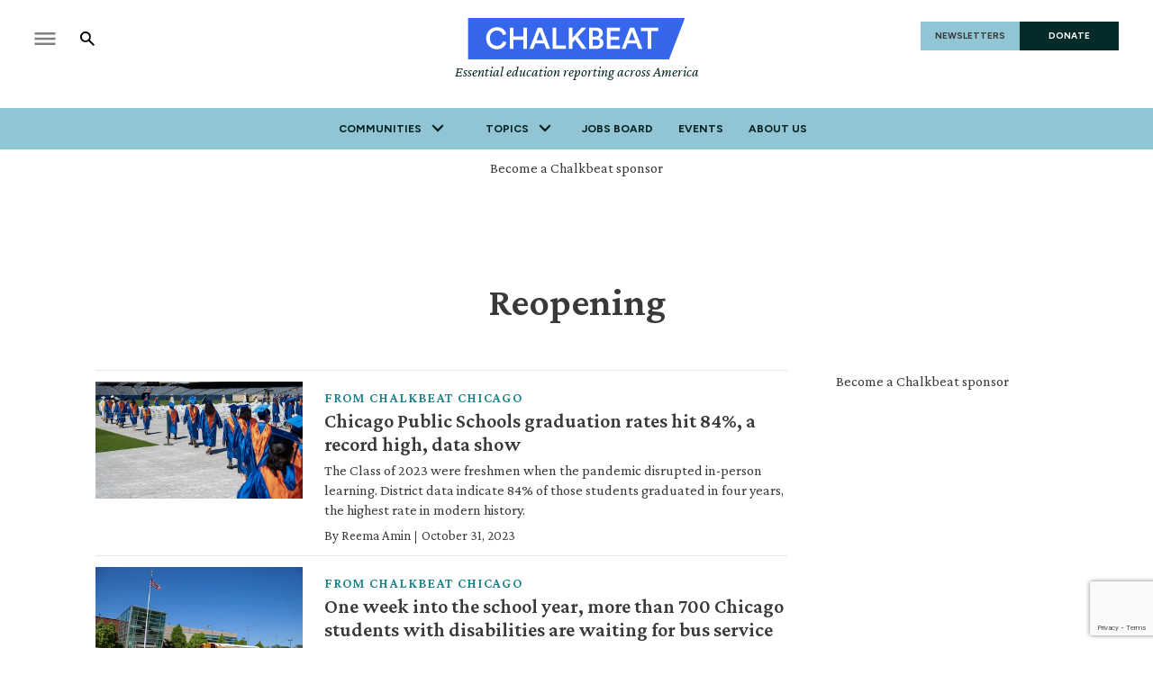

--- FILE ---
content_type: text/html; charset=utf-8
request_url: https://www.chalkbeat.org/reopening/
body_size: 57145
content:
<!DOCTYPE html><html class="chalkbeat" lang="en" style="overflow-x:clip"><head><meta name="viewport" content="width=device-width, initial-scale=1"/><title>Reopening - Chalkbeat</title><meta property="og:title" content="Reopening - Chalkbeat"/><meta property="og:image" content="https://www.chalkbeat.org/resizer/v2/https%3A%2F%2Fstatic.themebuilder.aws.arc.pub%2Fcivicnewscompany%2F1724615580003.svg?auth=d7c99d90ed08236cd520661223d181de14116f6e10c5c705eb4cd36d5855f8ef&amp;width=1200"/><meta property="og:image:alt"/><meta name="twitter:title" content="Reopening - Chalkbeat"/><meta name="twitter:image" content="https://www.chalkbeat.org/resizer/v2/https%3A%2F%2Fstatic.themebuilder.aws.arc.pub%2Fcivicnewscompany%2F1724615580003.svg?auth=d7c99d90ed08236cd520661223d181de14116f6e10c5c705eb4cd36d5855f8ef&amp;width=1200"/><meta name="twitter:image:alt" content="Reopening - Chalkbeat"/><meta name="ad-path" property="ad-path" content="national/reopening"/><meta property="og:site_name" content="Chalkbeat"/><meta name="twitter:card" content="summary_large_image"/><link rel="canonical" href="https://www.chalkbeat.org/reopening/"/><link rel="preload" as="style" href="https://fonts.googleapis.com/css?family=Barlow%20Condensed:300,300i,400,400i,600,600i,700,700i|Barlow%20Condensed:300,300i,400,400i,600,600i,700,700i|IBM%20Plex%20Serif:300,300i,400,400i,600,600i,700,700i&amp;display=swap"/><link rel="stylesheet" data-testid="font-loading-url-0" href="https://fonts.googleapis.com/css?family=Barlow%20Condensed:300,300i,400,400i,600,600i,700,700i|Barlow%20Condensed:300,300i,400,400i,600,600i,700,700i|IBM%20Plex%20Serif:300,300i,400,400i,600,600i,700,700i&amp;display=swap"/><link rel="preload" as="style" href="https://fonts.googleapis.com/css2?family=Crimson+Pro:ital,wght@0,200..900;1,200..900&amp;family=Figtree:ital,wght@0,300..900;1,300..900&amp;display=swap"/><link rel="stylesheet" data-testid="font-loading-url-1" href="https://fonts.googleapis.com/css2?family=Crimson+Pro:ital,wght@0,200..900;1,200..900&amp;family=Figtree:ital,wght@0,300..900;1,300..900&amp;display=swap"/><link type="application/rss+xml" rel="alternate" title="Reopening - Chalkbeat" href="https://www.chalkbeat.org/arc/outboundfeeds/rss/category/reopening/"/><link rel="apple-touch-icon" sizes="180x180" href="/pf/resources/images/chalkbeat/apple-touch-icon-180x180.png?d=175"/><link rel="icon" type="image/png" href="/pf/resources/images/chalkbeat/favicon-32x32.png?d=175"/><link rel="icon" type="image/png" href="/pf/resources/images/chalkbeat/favicon-16x16.png?d=175"/><meta name="fb:app_id" content="735437511148430"/><link id="fusion-output-type-styles" rel="stylesheet" type="text/css" href="/pf/dist/components/output-types/default.css?d=175&amp;mxId=00000000"/><link id="fusion-template-styles" rel="stylesheet" type="text/css" href="/pf/dist/components/combinations/default.css?d=175&amp;mxId=00000000"/><link rel="stylesheet" href="/pf/resources/site-theme/news-theme.css?d=175"/><link rel="stylesheet" href="/pf/resources/site-theme/_css/chalkbeat.min.css?d=175"/><script type="application/javascript" id="polyfill-script">if(!Array.prototype.includes||!(window.Object && window.Object.assign)||!window.Promise||!window.Symbol||!window.fetch){document.write('<script type="application/javascript" src="/pf/dist/engine/polyfill.js?d=175&mxId=00000000" defer=""><\/script>')}</script><script id="fusion-engine-react-script" type="application/javascript" src="/pf/dist/engine/react.js?d=175&amp;mxId=00000000" defer=""></script><script id="fusion-engine-combinations-script" type="application/javascript" src="/pf/dist/components/combinations/default.js?d=175&amp;mxId=00000000" defer=""></script><script async="" src="https://polyfill.io/v3/polyfill.min.js?features=IntersectionObserver%2CElement.prototype.prepend%2CElement.prototype.remove%2CArray.prototype.find%2CArray.prototype.includes"></script><script data-integration="inlineScripts">
    (function(w,d,s,l,i){
      w[l]=w[l]||[];w[l].push({'gtm.start': new Date().getTime(),event:'gtm.js'});
      var f=d.getElementsByTagName(s)[0],
      j=d.createElement(s),dl=l!='dataLayer'?'&l='+l:'';j.async=true;j.src=
      'https://www.googletagmanager.com/gtm.js?id='+i+dl;f.parentNode.insertBefore(j,f);
    })(window,document,'script','dataLayer','GTM-WXVX5VQ');
  ;
    window.addEventListener('DOMContentLoaded', (event) => {
      queryly.init("12a8b884283a4e73", document.querySelectorAll("#fusion-app"));
    });
  ;window.isIE = !!window.MSInputMethodContext && !!document.documentMode;</script><script async="" data-integration="nativo-ad" src="https://s.ntv.io/serve/load.js"></script><script defer="" data-integration="queryly" src="https://www.queryly.com/js/queryly.v4.min.js"></script><script type="application/ld+json"></script><script type="text/javascript">window.googletag = window.googletag || {cmd: []};
        googletag.cmd.push(function() {                
        var SECONDS_TO_WAIT_AFTER_VIEWABILITY = 30;
        googletag.pubads().addEventListener('impressionViewable', function(event) {
          var slot = event.slot;          
              setTimeout(function() {                    
                    googletag.pubads().refresh([slot]);
                  }, SECONDS_TO_WAIT_AFTER_VIEWABILITY * 1000);
          });      
      });</script>
<script>(window.BOOMR_mq=window.BOOMR_mq||[]).push(["addVar",{"rua.upush":"false","rua.cpush":"true","rua.upre":"false","rua.cpre":"true","rua.uprl":"false","rua.cprl":"false","rua.cprf":"false","rua.trans":"SJ-1dbf300e-f341-4d10-b8a3-ad02509eae66","rua.cook":"false","rua.ims":"false","rua.ufprl":"false","rua.cfprl":"false","rua.isuxp":"false","rua.texp":"norulematch","rua.ceh":"false","rua.ueh":"false","rua.ieh.st":"0"}]);</script>
                              <script>!function(e){var n="https://s.go-mpulse.net/boomerang/";if("False"=="True")e.BOOMR_config=e.BOOMR_config||{},e.BOOMR_config.PageParams=e.BOOMR_config.PageParams||{},e.BOOMR_config.PageParams.pci=!0,n="https://s2.go-mpulse.net/boomerang/";if(window.BOOMR_API_key="9DPLB-6CT7E-HNHU3-H84C6-5KWUU",function(){function e(){if(!o){var e=document.createElement("script");e.id="boomr-scr-as",e.src=window.BOOMR.url,e.async=!0,i.parentNode.appendChild(e),o=!0}}function t(e){o=!0;var n,t,a,r,d=document,O=window;if(window.BOOMR.snippetMethod=e?"if":"i",t=function(e,n){var t=d.createElement("script");t.id=n||"boomr-if-as",t.src=window.BOOMR.url,BOOMR_lstart=(new Date).getTime(),e=e||d.body,e.appendChild(t)},!window.addEventListener&&window.attachEvent&&navigator.userAgent.match(/MSIE [67]\./))return window.BOOMR.snippetMethod="s",void t(i.parentNode,"boomr-async");a=document.createElement("IFRAME"),a.src="about:blank",a.title="",a.role="presentation",a.loading="eager",r=(a.frameElement||a).style,r.width=0,r.height=0,r.border=0,r.display="none",i.parentNode.appendChild(a);try{O=a.contentWindow,d=O.document.open()}catch(_){n=document.domain,a.src="javascript:var d=document.open();d.domain='"+n+"';void(0);",O=a.contentWindow,d=O.document.open()}if(n)d._boomrl=function(){this.domain=n,t()},d.write("<bo"+"dy onload='document._boomrl();'>");else if(O._boomrl=function(){t()},O.addEventListener)O.addEventListener("load",O._boomrl,!1);else if(O.attachEvent)O.attachEvent("onload",O._boomrl);d.close()}function a(e){window.BOOMR_onload=e&&e.timeStamp||(new Date).getTime()}if(!window.BOOMR||!window.BOOMR.version&&!window.BOOMR.snippetExecuted){window.BOOMR=window.BOOMR||{},window.BOOMR.snippetStart=(new Date).getTime(),window.BOOMR.snippetExecuted=!0,window.BOOMR.snippetVersion=12,window.BOOMR.url=n+"9DPLB-6CT7E-HNHU3-H84C6-5KWUU";var i=document.currentScript||document.getElementsByTagName("script")[0],o=!1,r=document.createElement("link");if(r.relList&&"function"==typeof r.relList.supports&&r.relList.supports("preload")&&"as"in r)window.BOOMR.snippetMethod="p",r.href=window.BOOMR.url,r.rel="preload",r.as="script",r.addEventListener("load",e),r.addEventListener("error",function(){t(!0)}),setTimeout(function(){if(!o)t(!0)},3e3),BOOMR_lstart=(new Date).getTime(),i.parentNode.appendChild(r);else t(!1);if(window.addEventListener)window.addEventListener("load",a,!1);else if(window.attachEvent)window.attachEvent("onload",a)}}(),"".length>0)if(e&&"performance"in e&&e.performance&&"function"==typeof e.performance.setResourceTimingBufferSize)e.performance.setResourceTimingBufferSize();!function(){if(BOOMR=e.BOOMR||{},BOOMR.plugins=BOOMR.plugins||{},!BOOMR.plugins.AK){var n="true"=="true"?1:0,t="",a="aokokxqxij7rm2lqqw2q-f-eb1f964cc-clientnsv4-s.akamaihd.net",i="false"=="true"?2:1,o={"ak.v":"39","ak.cp":"1494048","ak.ai":parseInt("941409",10),"ak.ol":"0","ak.cr":8,"ak.ipv":4,"ak.proto":"h2","ak.rid":"204929fe","ak.r":41994,"ak.a2":n,"ak.m":"dscr","ak.n":"ff","ak.bpcip":"3.148.229.0","ak.cport":44056,"ak.gh":"23.66.124.22","ak.quicv":"","ak.tlsv":"tls1.3","ak.0rtt":"","ak.0rtt.ed":"","ak.csrc":"-","ak.acc":"","ak.t":"1768981941","ak.ak":"hOBiQwZUYzCg5VSAfCLimQ==4+C1dSxlqBP05/VS315ZeJOt/PSmsUICf/+CCEpn+Bmbi/e+11oQZEHbLAsAFHG3q62CCuk7M0Js4RzPE7wjwj/TYB44AN7C//OY236NNcYc1UtTeSlQomBknnTROmC7lxoZXZYyNuzP5xn1uZvJzsDq8d0StCx/iacAOymgZOvtC9EK8RiIshkos6oArAsJevk/PkCARqpDntj3wOJ2GqOEJwkmCPGQW6zo4QxX14swHPZUf9OGN8BqCq8jXC8leuzirzCbbW262lMgg6OsqNbxUIr+/h724HctGWUBe8nDNj67UpE8tBN0PiMhT5VvFUMmxcrAe6lTbWBbTi+u0Nfoi9TpxZReWyoTvEhdTmRzawvIBfTrotZf3eVIqkJTu5K84kP+yxvqggoLoUPCsmmun3ZmUMt75P1dy4rJPmI=","ak.pv":"10","ak.dpoabenc":"","ak.tf":i};if(""!==t)o["ak.ruds"]=t;var r={i:!1,av:function(n){var t="http.initiator";if(n&&(!n[t]||"spa_hard"===n[t]))o["ak.feo"]=void 0!==e.aFeoApplied?1:0,BOOMR.addVar(o)},rv:function(){var e=["ak.bpcip","ak.cport","ak.cr","ak.csrc","ak.gh","ak.ipv","ak.m","ak.n","ak.ol","ak.proto","ak.quicv","ak.tlsv","ak.0rtt","ak.0rtt.ed","ak.r","ak.acc","ak.t","ak.tf"];BOOMR.removeVar(e)}};BOOMR.plugins.AK={akVars:o,akDNSPreFetchDomain:a,init:function(){if(!r.i){var e=BOOMR.subscribe;e("before_beacon",r.av,null,null),e("onbeacon",r.rv,null,null),r.i=!0}return this},is_complete:function(){return!0}}}}()}(window);</script></head><body class="content-undefined" style="overflow-x:clip"><noscript><iframe title="gtm" src="https://www.googletagmanager.com/ns.html?id=GTM-WXVX5VQ" height="0" width="0" style="display:none;visibility:hidden"></iframe></noscript><a class="skip-main" href="#main">Skip to main content</a><div id="fusion-app" class="layout-section"><div class="site-chalkbeat custom-layout page-twoColumn"><header class="header"><div class="c-stack b-single-chain" data-style-direction="vertical" data-style-justification="start" data-style-alignment="unset" data-style-inline="false" data-style-wrap="nowrap"><div class="c-stack b-single-chain__children-stack" data-style-direction="vertical" data-style-justification="start" data-style-alignment="unset" data-style-inline="false" data-style-wrap="nowrap"><div class="genericHeader"><div class="Page-header"><div class="page-header-top-container"><div class="hamburger-search-container"><button class="hamburger-menu-button" type="button"><svg class="icon-hamburger"><use xlink:href="#icon-hamburger"></use></svg></button><button class="SearchOverlay-search-button"><svg class="icon-magnify"><use xlink:href="#icon-magnify"></use></svg><span class="sr-only">Show Search</span><svg class="close-x"><use xlink:href="#close"></use></svg></button></div><div class="Page-header-bar-logo"><a aria-label="home page" href="/" data-cms-ai="0"><img class="PageLogo-image" src="https://static.themebuilder.aws.arc.pub/civicnewscompany/1724615579367.svg" alt="Alt text"/></a><div class="Page-header-tagline">Essential education reporting across America</div></div><div class="Page-header-end"><a href="/newsletters/" class="newsletter-button" data-cms-ai="0">NEWSLETTERS</a><a href="https://chalkbeat.fundjournalism.org/donate/?campaign=701Pc000003r3R4IAI" class="donate-button" data-cms-ai="0">DONATE</a></div></div><div class="Page-header-navigation"><nav class="Navigation"><ul class="Navigation-items"><li class="Navigation-items-item"><div class="NavigationItem  has-menu"><div class="NavigationItem-text"><span class="Panel ">Communities</span><div class="NavigationItem-more"><button aria-label="More"><svg class="chevron"><use xlink:href="#chevron-down"></use></svg></button></div></div><div class="NavigationItem-items" style="display:none"><ul><li class="NavigationItem-items-item"><a class="NavigationLink" href="/chicago/">Chicago</a></li><li class="NavigationItem-items-item"><a class="NavigationLink" href="/colorado/">Colorado</a></li><li class="NavigationItem-items-item"><a class="NavigationLink" href="/detroit/">Detroit</a></li><li class="NavigationItem-items-item"><a class="NavigationLink" href="/indiana/">Indiana</a></li><li class="NavigationItem-items-item"><a class="NavigationLink" href="/newyork/">New York</a></li><li class="NavigationItem-items-item"><a class="NavigationLink" href="/newark/">Newark</a></li><li class="NavigationItem-items-item"><a class="NavigationLink" href="/philadelphia/">Philadelphia</a></li><li class="NavigationItem-items-item"><a class="NavigationLink" href="/tennessee/">Tennessee</a></li><li class="NavigationItem-items-item"><a class="NavigationLink" href="https://www.chalkbeat.org/">National News</a></li></ul></div></div></li><li class="Navigation-items-item item-topics"><div class="NavigationItem  has-menu"><div class="NavigationItem-text"><span class="Panel ">Topics</span><div class="NavigationItem-more"><button aria-label="More"><svg class="chevron"><use xlink:href="#chevron-down"></use></svg></button></div></div><div class="NavigationItem-items" style="display:none"><ul><li class="NavigationItem-items-item"><a class="NavigationLink" href="/2024-election/">2024 Election</a></li><li class="NavigationItem-items-item"><a class="NavigationLink" href="/student-voices-fellowship/">Student Voices Fellowship</a></li><li class="NavigationItem-items-item"><a class="NavigationLink" href="/en-espanol/">En Español</a></li><li class="NavigationItem-items-item"><a class="NavigationLink" href="/diversity-equity/">Diversity &amp; Equity</a></li><li class="NavigationItem-items-item"><a class="NavigationLink" href="/teaching-classroom/">Teaching &amp; Classroom</a></li><li class="NavigationItem-items-item"><a class="NavigationLink" href="/politics-policy/">Politics &amp; Policy</a></li><li class="NavigationItem-items-item"><a class="NavigationLink" href="/student-school-performance/">Student &amp; School Performance</a></li><li class="NavigationItem-items-item"><a class="NavigationLink" href="/charters-choice/">Charters &amp; Choice</a></li><li class="NavigationItem-items-item"><a class="NavigationLink" href="/how-i-teach/">How I Teach</a></li><li class="NavigationItem-items-item"><a class="NavigationLink" href="/first-person/">First Person</a></li></ul></div></div></li><li class="Navigation-items-item item-about"><div class="NavigationItem "><div class="NavigationItem-text"><a href="https://jobs.chalkbeat.org/?_ga=2.249183687.1159973125.1647355477-775160776.1647355476">Jobs Board</a></div></div></li><li class="Navigation-items-item item-about"><div class="NavigationItem "><div class="NavigationItem-text"><a href="https://events.chalkbeat.org/?bureau=colorado&amp;_ga=2.249183687.1159973125.1647355477-775160776.1647355476">Events</a></div></div></li><li class="Navigation-items-item item-about"><div class="NavigationItem "><div class="NavigationItem-text"><a href="/pages/about/">About Us</a></div></div></li><li id="item-more" class="Navigation-items-item item-more"><div class="NavigationItem has-menu"><div class="NavigationItem-text"><span class="Panel ">More</span><div class="NavigationItem-more"><button aria-label="More"><svg class="chevron"><use xlink:href="#chevron-down"></use></svg></button></div></div></div></li></ul></nav><div class="GenericHeader-sticky-header" style="display:none"><div class="GenericHeader-sticky-container"><a aria-label="home page" href="/" data-cms-ai="0"><img class="PageLogo-image" src="https://static.themebuilder.aws.arc.pub/civicnewscompany/1724615579367.svg" alt="Alt text"/></a><div class="GenericHeader-navbar-container"><nav class="Navigation"><ul class="Navigation-items"><li class="Navigation-items-item"><div class="NavigationItem  has-menu"><div class="NavigationItem-text"><span class="Panel ">Communities</span><div class="NavigationItem-more"><button aria-label="More"><svg class="chevron"><use xlink:href="#chevron-down"></use></svg></button></div></div><div class="NavigationItem-items" style="display:none"><ul><li class="NavigationItem-items-item"><a class="NavigationLink" href="/chicago/">Chicago</a></li><li class="NavigationItem-items-item"><a class="NavigationLink" href="/colorado/">Colorado</a></li><li class="NavigationItem-items-item"><a class="NavigationLink" href="/detroit/">Detroit</a></li><li class="NavigationItem-items-item"><a class="NavigationLink" href="/indiana/">Indiana</a></li><li class="NavigationItem-items-item"><a class="NavigationLink" href="/newyork/">New York</a></li><li class="NavigationItem-items-item"><a class="NavigationLink" href="/newark/">Newark</a></li><li class="NavigationItem-items-item"><a class="NavigationLink" href="/philadelphia/">Philadelphia</a></li><li class="NavigationItem-items-item"><a class="NavigationLink" href="/tennessee/">Tennessee</a></li><li class="NavigationItem-items-item"><a class="NavigationLink" href="https://www.chalkbeat.org/">National News</a></li></ul></div></div></li><li class="Navigation-items-item item-topics"><div class="NavigationItem  has-menu"><div class="NavigationItem-text"><span class="Panel ">Topics</span><div class="NavigationItem-more"><button aria-label="More"><svg class="chevron"><use xlink:href="#chevron-down"></use></svg></button></div></div><div class="NavigationItem-items" style="display:none"><ul><li class="NavigationItem-items-item"><a class="NavigationLink" href="/2024-election/">2024 Election</a></li><li class="NavigationItem-items-item"><a class="NavigationLink" href="/student-voices-fellowship/">Student Voices Fellowship</a></li><li class="NavigationItem-items-item"><a class="NavigationLink" href="/en-espanol/">En Español</a></li><li class="NavigationItem-items-item"><a class="NavigationLink" href="/diversity-equity/">Diversity &amp; Equity</a></li><li class="NavigationItem-items-item"><a class="NavigationLink" href="/teaching-classroom/">Teaching &amp; Classroom</a></li><li class="NavigationItem-items-item"><a class="NavigationLink" href="/politics-policy/">Politics &amp; Policy</a></li><li class="NavigationItem-items-item"><a class="NavigationLink" href="/student-school-performance/">Student &amp; School Performance</a></li><li class="NavigationItem-items-item"><a class="NavigationLink" href="/charters-choice/">Charters &amp; Choice</a></li><li class="NavigationItem-items-item"><a class="NavigationLink" href="/how-i-teach/">How I Teach</a></li><li class="NavigationItem-items-item"><a class="NavigationLink" href="/first-person/">First Person</a></li></ul></div></div></li><li class="Navigation-items-item item-about"><div class="NavigationItem "><div class="NavigationItem-text"><a href="https://jobs.chalkbeat.org/?_ga=2.249183687.1159973125.1647355477-775160776.1647355476">Jobs Board</a></div></div></li><li class="Navigation-items-item item-about"><div class="NavigationItem "><div class="NavigationItem-text"><a href="https://events.chalkbeat.org/?bureau=colorado&amp;_ga=2.249183687.1159973125.1647355477-775160776.1647355476">Events</a></div></div></li><li class="Navigation-items-item item-about"><div class="NavigationItem "><div class="NavigationItem-text"><a href="/pages/about/">About Us</a></div></div></li><li id="item-more" class="Navigation-items-item item-more"><div class="NavigationItem has-menu"><div class="NavigationItem-text"><span class="Panel ">More</span><div class="NavigationItem-more"><button aria-label="More"><svg class="chevron"><use xlink:href="#chevron-down"></use></svg></button></div></div></div></li></ul></nav><button class="SearchOverlay-search-button"><svg class="icon-magnify"><use xlink:href="#icon-magnify"></use></svg><span class="sr-only">Show Search</span><svg class="close-x"><use xlink:href="#close-x"></use></svg></button></div></div></div></div><div class="hidden"><svg viewBox="373.3 133.3 533.3 533.3" id="icon-magnify" xmlns="http://www.w3.org/2000/svg"><path d="M754.7 468.7l-22.3-22.3c24.3-33.3 37.5-73.4 37.7-114.7 0-109.5-88.8-198.3-198.3-198.3s-198.3 88.8-198.3 198.3S462.1 530 571.7 530c41.2-.2 81.3-13.4 114.7-37.7l22.3 22.3 152.7 152 45.3-45.3-152-152.6zm-183 0c-75.8 0-137.3-61.5-137.3-137.3S495.8 194 571.7 194 709 255.5 709 331.3c.2 75.7-61 137.1-136.7 137.3-.2.1-.4.1-.6.1z"></path></svg></div></div></div></div></div></header><section role="main" tabindex="-1"><div class="fullWidth1"><div id="arcad-feature-f0fthOQQA8Og5qx-70c6a14f902cb" class="c-stack b-ads-block" data-style-direction="vertical" data-style-justification="start" data-style-alignment="center" data-style-inline="false" data-style-wrap="nowrap"><div class="advertisement-link-wrapper"><a href="/pages/chalkbeat-media-kit/" target="_blank" class="advertisement-link" rel="noopener noreferrer">Become a Chalkbeat sponsor</a></div><div style="text-align:center;min-height:90px"><div id="arcad_f0fthOQQA8Og5qx-70c6a14f902cb"></div></div></div><div class="c-stack b-section-title" data-style-direction="vertical" data-style-justification="start" data-style-alignment="unset" data-style-inline="false" data-style-wrap="nowrap"><h1 class="c-heading section-title">Reopening</h1><h2 class="section-tagline"></h2></div></div><div class="twoColumn"><main class="main"><div class="List"><div class="results-list-container"><div class="PageListH-items-item "><div class="PagePromo-standard"><div class="PagePromo-media"><figure class="c-media-item"><a class="c-link" href="/chicago/2023/10/31/23940755/chicago-public-schools-graduation-rates-class-of-2023/" aria-hidden="true" tabindex="-1"><img data-chromatic="ignore" alt="Chicago Public Schools graduation rates hit 84%, a record high, data show" class="c-image" loading="lazy" src="https://www.chalkbeat.org/resizer/v2/XBWDAFEXMBHYZNU5OBS7S7MXRI.jpg?auth=79b81c81d7a808bc01b679c44a5a4b3a1df99c38e4a337413b2baaa8363d4de3&amp;smart=true&amp;width=377&amp;height=212" srcSet="https://www.chalkbeat.org/resizer/v2/XBWDAFEXMBHYZNU5OBS7S7MXRI.jpg?auth=79b81c81d7a808bc01b679c44a5a4b3a1df99c38e4a337413b2baaa8363d4de3&amp;smart=true&amp;width=100&amp;height=56 100w, https://www.chalkbeat.org/resizer/v2/XBWDAFEXMBHYZNU5OBS7S7MXRI.jpg?auth=79b81c81d7a808bc01b679c44a5a4b3a1df99c38e4a337413b2baaa8363d4de3&amp;smart=true&amp;width=377&amp;height=212 377w, https://www.chalkbeat.org/resizer/v2/XBWDAFEXMBHYZNU5OBS7S7MXRI.jpg?auth=79b81c81d7a808bc01b679c44a5a4b3a1df99c38e4a337413b2baaa8363d4de3&amp;smart=true&amp;width=600&amp;height=337 600w" sizes="(max-width: 1100px) 50vw, 228px" width="377" height="212"/></a></figure></div><div class="PagePromo-content"><div class="PagePromo-category"><a href="/chicago/" title="FROM Chalkbeat Chicago" class="eyebrow">FROM Chalkbeat Chicago</a></div><div class="PagePromo-title"><a href="/chicago/2023/10/31/23940755/chicago-public-schools-graduation-rates-class-of-2023/" title="Chicago Public Schools graduation rates hit 84%, a record high, data show">Chicago Public Schools graduation rates hit 84%, a record high, data show</a></div><div class="PagePromo-description"><p>The Class of 2023 were freshmen when the pandemic disrupted in-person learning. District data indicate 84% of those students graduated in four years, the highest rate in modern history.</p></div><div class="PagePromo-byline"><div class="PagePromo-author"><div class="byline"><span class="author">By <div class="Page-byline"><div class="Page-authors"><a href="https://www.chalkbeat.org/authors/reema-amin">Reema Amin</a></div></div></span><span class="separator"> | </span><span class="date">October 31, 2023</span></div></div></div></div></div></div><div class="PageListH-items-item "><div class="PagePromo-standard"><div class="PagePromo-media"><figure class="c-media-item"><a class="c-link" href="/chicago/2023/8/29/23850842/chicago-bus-transportation-students-with-disabilities-stipends/" aria-hidden="true" tabindex="-1"><img data-chromatic="ignore" alt="One week into the school year, more than 700 Chicago students with disabilities are waiting for bus service" class="c-image" loading="lazy" src="https://www.chalkbeat.org/resizer/v2/I2VWZPPMWREBDIEWVMA3WVPIXM.jpg?auth=91d75d9adef46f9663600fa2e1f4d5705d3d07dd4f009e5d5db9d7b5c49da779&amp;smart=true&amp;width=377&amp;height=212" srcSet="https://www.chalkbeat.org/resizer/v2/I2VWZPPMWREBDIEWVMA3WVPIXM.jpg?auth=91d75d9adef46f9663600fa2e1f4d5705d3d07dd4f009e5d5db9d7b5c49da779&amp;smart=true&amp;width=100&amp;height=56 100w, https://www.chalkbeat.org/resizer/v2/I2VWZPPMWREBDIEWVMA3WVPIXM.jpg?auth=91d75d9adef46f9663600fa2e1f4d5705d3d07dd4f009e5d5db9d7b5c49da779&amp;smart=true&amp;width=377&amp;height=212 377w, https://www.chalkbeat.org/resizer/v2/I2VWZPPMWREBDIEWVMA3WVPIXM.jpg?auth=91d75d9adef46f9663600fa2e1f4d5705d3d07dd4f009e5d5db9d7b5c49da779&amp;smart=true&amp;width=600&amp;height=337 600w" sizes="(max-width: 1100px) 50vw, 228px" width="377" height="212"/></a></figure></div><div class="PagePromo-content"><div class="PagePromo-category"><a href="/chicago/" title="FROM Chalkbeat Chicago" class="eyebrow">FROM Chalkbeat Chicago</a></div><div class="PagePromo-title"><a href="/chicago/2023/8/29/23850842/chicago-bus-transportation-students-with-disabilities-stipends/" title="One week into the school year, more than 700 Chicago students with disabilities are waiting for bus service">One week into the school year, more than 700 Chicago students with disabilities are waiting for bus service</a></div><div class="PagePromo-description"><p>Blaming a driver shortage, the district decided this year to limit bus transportation to students with disabilities and those experiencing homelessness.  </p></div><div class="PagePromo-byline"><div class="PagePromo-author"><div class="byline"><span class="author">By <div class="Page-byline"><div class="Page-authors"><a href="https://www.chalkbeat.org/authors/reema-amin">Reema Amin</a></div></div></span><span class="separator"> | </span><span class="date">August 29, 2023</span></div></div></div></div></div></div><div class="PageListH-items-item "><div class="PagePromo-standard"><div class="PagePromo-media"><figure class="c-media-item"><a class="c-link" href="/chicago/2023/7/31/23814936/chicago-public-schools-no-bus-service-driver-shortage/" aria-hidden="true" tabindex="-1"><img data-chromatic="ignore" alt="8,000 Chicago Public Schools students won’t have bus service on first day of school" class="c-image" loading="lazy" src="https://www.chalkbeat.org/resizer/v2/MXKCV3N76BBCPGNADVUPSNKJMI.jpg?auth=cdcfb9c079d7d10395b467da787b2d102cad3d01d27d171a2af860c26d350678&amp;smart=true&amp;width=377&amp;height=212" srcSet="https://www.chalkbeat.org/resizer/v2/MXKCV3N76BBCPGNADVUPSNKJMI.jpg?auth=cdcfb9c079d7d10395b467da787b2d102cad3d01d27d171a2af860c26d350678&amp;smart=true&amp;width=100&amp;height=56 100w, https://www.chalkbeat.org/resizer/v2/MXKCV3N76BBCPGNADVUPSNKJMI.jpg?auth=cdcfb9c079d7d10395b467da787b2d102cad3d01d27d171a2af860c26d350678&amp;smart=true&amp;width=377&amp;height=212 377w, https://www.chalkbeat.org/resizer/v2/MXKCV3N76BBCPGNADVUPSNKJMI.jpg?auth=cdcfb9c079d7d10395b467da787b2d102cad3d01d27d171a2af860c26d350678&amp;smart=true&amp;width=600&amp;height=337 600w" sizes="(max-width: 1100px) 50vw, 228px" width="377" height="212"/></a></figure></div><div class="PagePromo-content"><div class="PagePromo-category"><a href="/chicago/" title="FROM Chalkbeat Chicago" class="eyebrow">FROM Chalkbeat Chicago</a></div><div class="PagePromo-title"><a href="/chicago/2023/7/31/23814936/chicago-public-schools-no-bus-service-driver-shortage/" title="8,000 Chicago Public Schools students won’t have bus service on first day of school">8,000 Chicago Public Schools students won’t have bus service on first day of school</a></div><div class="PagePromo-description"><p>With only half of the 1,300 drivers needed to transport students who require bus service, Chicago said it will instead prioritize transportation for students with disabilities and those experiencing homelessness.</p></div><div class="PagePromo-byline"><div class="PagePromo-author"><div class="byline"><span class="author">By <div class="Page-byline"><div class="Page-authors"><a href="https://www.chalkbeat.org/authors/reema-amin">Reema Amin</a></div></div><span class="and">and</span><div class="Page-byline"><div class="Page-authors"><a href="https://www.chalkbeat.org/authors/samantha-smylie">Samantha Smylie</a></div></div></span><span class="separator"> | </span><span class="date">July 31, 2023</span></div></div></div></div></div></div><div class="PageListH-items-item "><div class="PagePromo-standard"><div class="PagePromo-media"><figure class="c-media-item"><a class="c-link" href="/newyork/2023/6/22/23769085/ny-school-accountability-struggling-schools-state-tests-academics-growth/" aria-hidden="true" tabindex="-1"><img data-chromatic="ignore" alt="New York state wants to rethink how it evaluates schools. Here’s what could change." class="c-image" loading="lazy" src="https://www.chalkbeat.org/resizer/v2/ZSA4AIMY3RHVFEI7K2757XCNYI.jpg?auth=f0514acbe64f26cc01a9f20805113c7991db8ed57bd0f8a5a854c6c12ac8eff7&amp;smart=true&amp;width=377&amp;height=212" srcSet="https://www.chalkbeat.org/resizer/v2/ZSA4AIMY3RHVFEI7K2757XCNYI.jpg?auth=f0514acbe64f26cc01a9f20805113c7991db8ed57bd0f8a5a854c6c12ac8eff7&amp;smart=true&amp;width=100&amp;height=56 100w, https://www.chalkbeat.org/resizer/v2/ZSA4AIMY3RHVFEI7K2757XCNYI.jpg?auth=f0514acbe64f26cc01a9f20805113c7991db8ed57bd0f8a5a854c6c12ac8eff7&amp;smart=true&amp;width=377&amp;height=212 377w, https://www.chalkbeat.org/resizer/v2/ZSA4AIMY3RHVFEI7K2757XCNYI.jpg?auth=f0514acbe64f26cc01a9f20805113c7991db8ed57bd0f8a5a854c6c12ac8eff7&amp;smart=true&amp;width=600&amp;height=337 600w" sizes="(max-width: 1100px) 50vw, 228px" width="377" height="212"/></a></figure></div><div class="PagePromo-content"><div class="PagePromo-category"><a href="/newyork/" title="FROM Chalkbeat New York" class="eyebrow">FROM Chalkbeat New York</a></div><div class="PagePromo-title"><a href="/newyork/2023/6/22/23769085/ny-school-accountability-struggling-schools-state-tests-academics-growth/" title="New York state wants to rethink how it evaluates schools. Here’s what could change.">New York state wants to rethink how it evaluates schools. Here’s what could change.</a></div><div class="PagePromo-description"><p>The public health crisis paused state testing, impacting how the state typically evaluates schools.</p></div><div class="PagePromo-byline"><div class="PagePromo-author"><div class="byline"><span class="author">By <div class="Page-byline"><div class="Page-authors"><a href="https://www.chalkbeat.org/authors/reema-amin">Reema Amin</a></div></div></span><span class="separator"> | </span><span class="date">June 22, 2023</span></div></div></div></div></div></div><div class="PageListH-items-item "><div class="PagePromo-standard"><div class="PagePromo-media"><figure class="c-media-item"><a class="c-link" href="/newyork/2023/4/11/23677827/budget-report-nyc-schools-funding-pupil-spending/" aria-hidden="true" tabindex="-1"><img data-chromatic="ignore" alt="As NYC enrollment has dropped, per-student spending has grown past $37K: report" class="c-image" loading="lazy" src="https://www.chalkbeat.org/resizer/v2/YRXIVVCCFREBZC4TYFHL6IQLF4.jpg?auth=595754d8f93f586bf8c5115b6cb91e08a8271b29e31777283d1b22b493e480a2&amp;smart=true&amp;width=377&amp;height=212" srcSet="https://www.chalkbeat.org/resizer/v2/YRXIVVCCFREBZC4TYFHL6IQLF4.jpg?auth=595754d8f93f586bf8c5115b6cb91e08a8271b29e31777283d1b22b493e480a2&amp;smart=true&amp;width=100&amp;height=56 100w, https://www.chalkbeat.org/resizer/v2/YRXIVVCCFREBZC4TYFHL6IQLF4.jpg?auth=595754d8f93f586bf8c5115b6cb91e08a8271b29e31777283d1b22b493e480a2&amp;smart=true&amp;width=377&amp;height=212 377w, https://www.chalkbeat.org/resizer/v2/YRXIVVCCFREBZC4TYFHL6IQLF4.jpg?auth=595754d8f93f586bf8c5115b6cb91e08a8271b29e31777283d1b22b493e480a2&amp;smart=true&amp;width=600&amp;height=337 600w" sizes="(max-width: 1100px) 50vw, 228px" width="377" height="212"/></a></figure></div><div class="PagePromo-content"><div class="PagePromo-category"><a href="/newyork/" title="FROM Chalkbeat New York" class="eyebrow">FROM Chalkbeat New York</a></div><div class="PagePromo-title"><a href="/newyork/2023/4/11/23677827/budget-report-nyc-schools-funding-pupil-spending/" title="As NYC enrollment has dropped, per-student spending has grown past $37K: report">As NYC enrollment has dropped, per-student spending has grown past $37K: report</a></div><div class="PagePromo-description"><p>The education department’s spending per pupil has increased by 46%, in large part due to the billions in federal COVID aid the district received as enrollment has dipped.</p></div><div class="PagePromo-byline"><div class="PagePromo-author"><div class="byline"><span class="author">By <div class="Page-byline"><div class="Page-authors"><a href="https://www.chalkbeat.org/authors/reema-amin">Reema Amin</a></div></div></span><span class="separator"> | </span><span class="date">April 11, 2023</span></div></div></div></div></div></div><div class="PageListH-items-item featured"><div class="PagePromo-headline_below"><div class="PagePromo-media"><figure class="c-media-item"><a class="c-link" href="/newyork/2022/12/12/23502410/nyc-schools-homelessness-homeless-children-students-chronic-absenteeism-transportation/" aria-hidden="true" tabindex="-1"><img data-chromatic="ignore" alt="As family homelessness climbs, calls grow louder for solving school attendance woes" class="c-image" loading="lazy" src="https://www.chalkbeat.org/resizer/v2/6ETTADIAZVDJTEKFI4DJSCTHGY.jpg?auth=2daac02e11976940de995ff60ee96dfccb9e04e66544e75754719f67a2234e02&amp;smart=true&amp;width=768&amp;height=428" srcSet="https://www.chalkbeat.org/resizer/v2/6ETTADIAZVDJTEKFI4DJSCTHGY.jpg?auth=2daac02e11976940de995ff60ee96dfccb9e04e66544e75754719f67a2234e02&amp;smart=true&amp;width=400&amp;height=222 400w, https://www.chalkbeat.org/resizer/v2/6ETTADIAZVDJTEKFI4DJSCTHGY.jpg?auth=2daac02e11976940de995ff60ee96dfccb9e04e66544e75754719f67a2234e02&amp;smart=true&amp;width=768&amp;height=428 768w, https://www.chalkbeat.org/resizer/v2/6ETTADIAZVDJTEKFI4DJSCTHGY.jpg?auth=2daac02e11976940de995ff60ee96dfccb9e04e66544e75754719f67a2234e02&amp;smart=true&amp;width=1024&amp;height=570 1024w, https://www.chalkbeat.org/resizer/v2/6ETTADIAZVDJTEKFI4DJSCTHGY.jpg?auth=2daac02e11976940de995ff60ee96dfccb9e04e66544e75754719f67a2234e02&amp;smart=true&amp;width=1440&amp;height=802 1440w" sizes="(max-width: 768px) 100vw, 768px" width="768" height="428"/></a></figure></div><div class="PagePromo-content"><div class="PagePromo-category"><a href="/newyork/" title="FROM Chalkbeat New York" class="eyebrow">FROM Chalkbeat New York</a></div><div class="PagePromo-title"><a href="/newyork/2022/12/12/23502410/nyc-schools-homelessness-homeless-children-students-chronic-absenteeism-transportation/" title="As family homelessness climbs, calls grow louder for solving school attendance woes">As family homelessness climbs, calls grow louder for solving school attendance woes</a></div><div class="PagePromo-description"><p>For New York City’s nearly 30,000 students in shelters, getting to school is often a problem. Advocates are calling for an inter-agency task force focused on reducing chronic absenteeism among homeless kids.</p></div><div class="PagePromo-byline"><div class="PagePromo-author"><div class="byline"><span class="author">By <div class="Page-byline"><div class="Page-authors"><a href="https://www.chalkbeat.org/authors/reema-amin">Reema Amin</a></div></div></span><span class="separator"> | </span><span class="date">December 12, 2022</span></div></div></div></div></div></div><div class="PageListH-items-item "><div class="PagePromo-standard"><div class="PagePromo-media"><figure class="c-media-item"><a class="c-link" href="/newyork/2022/10/4/23388109/ny-governor-race-hochul-zeldin-education-curriculum-budget-charters-school-choice/" aria-hidden="true" tabindex="-1"><img data-chromatic="ignore" alt="Where do Hochul and Zeldin stand on education?" class="c-image" loading="lazy" src="https://www.chalkbeat.org/resizer/v2/BNBMNJWUTFD6VB3JSFPISSAVCE.jpg?auth=f2c81add2044a7620a9e51c82822f4509054161fb9b5372b18e7cfedcfe8536f&amp;smart=true&amp;width=377&amp;height=212" srcSet="https://www.chalkbeat.org/resizer/v2/BNBMNJWUTFD6VB3JSFPISSAVCE.jpg?auth=f2c81add2044a7620a9e51c82822f4509054161fb9b5372b18e7cfedcfe8536f&amp;smart=true&amp;width=100&amp;height=56 100w, https://www.chalkbeat.org/resizer/v2/BNBMNJWUTFD6VB3JSFPISSAVCE.jpg?auth=f2c81add2044a7620a9e51c82822f4509054161fb9b5372b18e7cfedcfe8536f&amp;smart=true&amp;width=377&amp;height=212 377w, https://www.chalkbeat.org/resizer/v2/BNBMNJWUTFD6VB3JSFPISSAVCE.jpg?auth=f2c81add2044a7620a9e51c82822f4509054161fb9b5372b18e7cfedcfe8536f&amp;smart=true&amp;width=600&amp;height=337 600w" sizes="(max-width: 1100px) 50vw, 228px" width="377" height="212"/></a></figure></div><div class="PagePromo-content"><div class="PagePromo-category"><a href="/newyork/" title="FROM Chalkbeat New York" class="eyebrow">FROM Chalkbeat New York</a></div><div class="PagePromo-title"><a href="/newyork/2022/10/4/23388109/ny-governor-race-hochul-zeldin-education-curriculum-budget-charters-school-choice/" title="Where do Hochul and Zeldin stand on education?">Where do Hochul and Zeldin stand on education?</a></div><div class="PagePromo-description"><p>There are still many open questions about how both would approach policy for schools.</p></div><div class="PagePromo-byline"><div class="PagePromo-author"><div class="byline"><span class="author">By <div class="Page-byline"><div class="Page-authors"><a href="https://www.chalkbeat.org/authors/reema-amin">Reema Amin</a></div></div></span><span class="separator"> | </span><span class="date">October 4, 2022</span></div></div></div></div></div></div><div class="PageListH-items-item "><div class="PagePromo-standard"><div class="PagePromo-media"><figure class="c-media-item"><a class="c-link" href="/newyork/2022/11/2/23437695/nyc-soundview-academy-bronx-budget-cuts-enrollment-declines/" aria-hidden="true" tabindex="-1"><img data-chromatic="ignore" alt="Facing enrollment drop, one Bronx middle school tries its hand at marketing" class="c-image" loading="lazy" src="https://www.chalkbeat.org/resizer/v2/J5EL2IPNG5BFTKBBQGUFCGFYUM.jpg?auth=1c7c4431493940198e7df1265379a801f92c0a246d732a1feb35215191332e57&amp;smart=true&amp;width=377&amp;height=212" srcSet="https://www.chalkbeat.org/resizer/v2/J5EL2IPNG5BFTKBBQGUFCGFYUM.jpg?auth=1c7c4431493940198e7df1265379a801f92c0a246d732a1feb35215191332e57&amp;smart=true&amp;width=100&amp;height=56 100w, https://www.chalkbeat.org/resizer/v2/J5EL2IPNG5BFTKBBQGUFCGFYUM.jpg?auth=1c7c4431493940198e7df1265379a801f92c0a246d732a1feb35215191332e57&amp;smart=true&amp;width=377&amp;height=212 377w, https://www.chalkbeat.org/resizer/v2/J5EL2IPNG5BFTKBBQGUFCGFYUM.jpg?auth=1c7c4431493940198e7df1265379a801f92c0a246d732a1feb35215191332e57&amp;smart=true&amp;width=600&amp;height=337 600w" sizes="(max-width: 1100px) 50vw, 228px" width="377" height="212"/></a></figure></div><div class="PagePromo-content"><div class="PagePromo-category"><a href="/newyork/" title="FROM Chalkbeat New York" class="eyebrow">FROM Chalkbeat New York</a></div><div class="PagePromo-title"><a href="/newyork/2022/11/2/23437695/nyc-soundview-academy-bronx-budget-cuts-enrollment-declines/" title="Facing enrollment drop, one Bronx middle school tries its hand at marketing">Facing enrollment drop, one Bronx middle school tries its hand at marketing</a></div><div class="PagePromo-description"><p>Facing a budget shortfall because of enrollment declines, Soundview Academy’s principal made an unusual request to students, staff and families: Would they help market the school?</p></div><div class="PagePromo-byline"><div class="PagePromo-author"><div class="byline"><span class="author">By <div class="Page-byline"><div class="Page-authors"><a href="https://www.chalkbeat.org/authors/reema-amin">Reema Amin</a></div></div></span><span class="separator"> | </span><span class="date">November 2, 2022</span></div></div></div></div></div></div><div class="PageListH-items-item "><div class="PagePromo-standard"><div class="PagePromo-media"><figure class="c-media-item"><a class="c-link" href="/newyork/2022/10/26/23423652/nyc-homeless-students-pandemic-shelter-transportation-bus/" aria-hidden="true" tabindex="-1"><img data-chromatic="ignore" alt="Nearly 10% of NYC students were homeless last year, according to report" class="c-image" loading="lazy" src="https://www.chalkbeat.org/resizer/v2/YKFDECXQZ5H4VJBWJN25LA2GFM.jpg?auth=26238988879250a4480a3ab3e40d230514868da939bf8226d886949d141ad1f5&amp;smart=true&amp;width=377&amp;height=212" srcSet="https://www.chalkbeat.org/resizer/v2/YKFDECXQZ5H4VJBWJN25LA2GFM.jpg?auth=26238988879250a4480a3ab3e40d230514868da939bf8226d886949d141ad1f5&amp;smart=true&amp;width=100&amp;height=56 100w, https://www.chalkbeat.org/resizer/v2/YKFDECXQZ5H4VJBWJN25LA2GFM.jpg?auth=26238988879250a4480a3ab3e40d230514868da939bf8226d886949d141ad1f5&amp;smart=true&amp;width=377&amp;height=212 377w, https://www.chalkbeat.org/resizer/v2/YKFDECXQZ5H4VJBWJN25LA2GFM.jpg?auth=26238988879250a4480a3ab3e40d230514868da939bf8226d886949d141ad1f5&amp;smart=true&amp;width=600&amp;height=337 600w" sizes="(max-width: 1100px) 50vw, 228px" width="377" height="212"/></a></figure></div><div class="PagePromo-content"><div class="PagePromo-category"><a href="/newyork/" title="FROM Chalkbeat New York" class="eyebrow">FROM Chalkbeat New York</a></div><div class="PagePromo-title"><a href="/newyork/2022/10/26/23423652/nyc-homeless-students-pandemic-shelter-transportation-bus/" title="Nearly 10% of NYC students were homeless last year, according to report">Nearly 10% of NYC students were homeless last year, according to report</a></div><div class="PagePromo-description"><p>The share of students who were homeless has largely not budged even as public school enrollment has dipped by 9.5% since the pandemic.</p></div><div class="PagePromo-byline"><div class="PagePromo-author"><div class="byline"><span class="author">By <div class="Page-byline"><div class="Page-authors"><a href="https://www.chalkbeat.org/authors/reema-amin">Reema Amin</a></div></div></span><span class="separator"> | </span><span class="date">October 26, 2022</span></div></div></div></div></div></div><div class="PageListH-items-item "><div class="PagePromo-standard"><div class="PagePromo-media"><figure class="c-media-item"><a class="c-link" href="/2022/10/12/23400653/school-reopening-covid-politics-study/" aria-hidden="true" tabindex="-1"><img data-chromatic="ignore" alt="More than politics: New studies help explain why some schools reopened while others stayed virtual" class="c-image" loading="lazy" src="https://www.chalkbeat.org/resizer/v2/RJP2H3BXGJGEVAZ2JZITLUML7Y.jpg?auth=fba1b8896b0e88e89de6923fe61a03c890b9a6d01b43b34ef786cf951a16b6a4&amp;smart=true&amp;width=377&amp;height=212" srcSet="https://www.chalkbeat.org/resizer/v2/RJP2H3BXGJGEVAZ2JZITLUML7Y.jpg?auth=fba1b8896b0e88e89de6923fe61a03c890b9a6d01b43b34ef786cf951a16b6a4&amp;smart=true&amp;width=100&amp;height=56 100w, https://www.chalkbeat.org/resizer/v2/RJP2H3BXGJGEVAZ2JZITLUML7Y.jpg?auth=fba1b8896b0e88e89de6923fe61a03c890b9a6d01b43b34ef786cf951a16b6a4&amp;smart=true&amp;width=377&amp;height=212 377w, https://www.chalkbeat.org/resizer/v2/RJP2H3BXGJGEVAZ2JZITLUML7Y.jpg?auth=fba1b8896b0e88e89de6923fe61a03c890b9a6d01b43b34ef786cf951a16b6a4&amp;smart=true&amp;width=600&amp;height=337 600w" sizes="(max-width: 1100px) 50vw, 228px" width="377" height="212"/></a></figure></div><div class="PagePromo-content"><div class="PagePromo-category"><a href="/politics-policy/" title="Politics &amp; Policy" class="eyebrow">Politics &amp; Policy</a></div><div class="PagePromo-title"><a href="/2022/10/12/23400653/school-reopening-covid-politics-study/" title="More than politics: New studies help explain why some schools reopened while others stayed virtual">More than politics: New studies help explain why some schools reopened while others stayed virtual</a></div><div class="PagePromo-description"><p>Local conditions, not just national politics, drove reopening decisions</p></div><div class="PagePromo-byline"><div class="PagePromo-author"><div class="byline"><span class="author">By <div class="Page-byline"><div class="Page-authors"><a href="https://www.chalkbeat.org/authors/patrick-wall">Patrick Wall</a></div></div></span><span class="separator"> | </span><span class="date">October 12, 2022</span></div></div></div></div></div></div><div class="PageListH-items-item "><div class="PagePromo-standard"><div class="PagePromo-media"><figure class="c-media-item"><a class="c-link" href="/newyork/2022/9/28/23377074/nyc-test-scores-math-reading-david-banks-pandemic/" aria-hidden="true" tabindex="-1"><img data-chromatic="ignore" alt="NYC test scores drop in math, increase in reading" class="c-image" loading="lazy" src="https://www.chalkbeat.org/resizer/v2/IZSDQY5QZNECJOT6AL5CKI2MRM.jpg?auth=ee58e35e97b3cc96b1310a08327c15c18014913c04fe39ba12d47f2da8530b7c&amp;smart=true&amp;width=377&amp;height=212" srcSet="https://www.chalkbeat.org/resizer/v2/IZSDQY5QZNECJOT6AL5CKI2MRM.jpg?auth=ee58e35e97b3cc96b1310a08327c15c18014913c04fe39ba12d47f2da8530b7c&amp;smart=true&amp;width=100&amp;height=56 100w, https://www.chalkbeat.org/resizer/v2/IZSDQY5QZNECJOT6AL5CKI2MRM.jpg?auth=ee58e35e97b3cc96b1310a08327c15c18014913c04fe39ba12d47f2da8530b7c&amp;smart=true&amp;width=377&amp;height=212 377w, https://www.chalkbeat.org/resizer/v2/IZSDQY5QZNECJOT6AL5CKI2MRM.jpg?auth=ee58e35e97b3cc96b1310a08327c15c18014913c04fe39ba12d47f2da8530b7c&amp;smart=true&amp;width=600&amp;height=337 600w" sizes="(max-width: 1100px) 50vw, 228px" width="377" height="212"/></a></figure></div><div class="PagePromo-content"><div class="PagePromo-category"><a href="/newyork/" title="FROM Chalkbeat New York" class="eyebrow">FROM Chalkbeat New York</a></div><div class="PagePromo-title"><a href="/newyork/2022/9/28/23377074/nyc-test-scores-math-reading-david-banks-pandemic/" title="NYC test scores drop in math, increase in reading">NYC test scores drop in math, increase in reading</a></div><div class="PagePromo-description"><p>The scores are the first measure of how students across the five boroughs have fared in reading and math since the coronavirus pandemic.</p></div><div class="PagePromo-byline"><div class="PagePromo-author"><div class="byline"><span class="author">By <div class="Page-byline"><div class="Page-authors"><a href="https://www.chalkbeat.org/authors/reema-amin">Reema Amin</a></div></div></span><span class="separator"> | </span><span class="date">September 28, 2022</span></div></div></div></div></div></div><div class="PageListH-items-item "><div class="PagePromo-standard"><div class="PagePromo-media"><figure class="c-media-item"><a class="c-link" href="/newyork/2022/9/22/23367355/parent-teacher-conference-virtual-nyc/" aria-hidden="true" tabindex="-1"><img data-chromatic="ignore" alt="Parent-teacher conferences in NYC schools remain virtual this year" class="c-image" loading="lazy" src="https://www.chalkbeat.org/resizer/v2/Y3QGEQNNCNEXVC26BJVWWFDW5Q.jpg?auth=6e2970f8bddee467e9690c250a630796a0c072cb7962ca27b11630f496e72658&amp;smart=true&amp;width=377&amp;height=212" srcSet="https://www.chalkbeat.org/resizer/v2/Y3QGEQNNCNEXVC26BJVWWFDW5Q.jpg?auth=6e2970f8bddee467e9690c250a630796a0c072cb7962ca27b11630f496e72658&amp;smart=true&amp;width=100&amp;height=56 100w, https://www.chalkbeat.org/resizer/v2/Y3QGEQNNCNEXVC26BJVWWFDW5Q.jpg?auth=6e2970f8bddee467e9690c250a630796a0c072cb7962ca27b11630f496e72658&amp;smart=true&amp;width=377&amp;height=212 377w, https://www.chalkbeat.org/resizer/v2/Y3QGEQNNCNEXVC26BJVWWFDW5Q.jpg?auth=6e2970f8bddee467e9690c250a630796a0c072cb7962ca27b11630f496e72658&amp;smart=true&amp;width=600&amp;height=337 600w" sizes="(max-width: 1100px) 50vw, 228px" width="377" height="212"/></a></figure></div><div class="PagePromo-content"><div class="PagePromo-category"><a href="/newyork/" title="FROM Chalkbeat New York" class="eyebrow">FROM Chalkbeat New York</a></div><div class="PagePromo-title"><a href="/newyork/2022/9/22/23367355/parent-teacher-conference-virtual-nyc/" title="Parent-teacher conferences in NYC schools remain virtual this year">Parent-teacher conferences in NYC schools remain virtual this year</a></div><div class="PagePromo-description"><p>The move has prompted mixed reactions from educators and parents.</p></div><div class="PagePromo-byline"><div class="PagePromo-author"><div class="byline"><span class="author">By <div class="Page-byline"><div class="Page-authors"><a href="https://www.chalkbeat.org/authors/alex-zimmerman">Alex Zimmerman</a></div></div></span><span class="separator"> | </span><span class="date">September 22, 2022</span></div></div></div></div></div></div><div class="PageListH-items-item "><div class="PagePromo-standard"><div class="PagePromo-media"><figure class="c-media-item"><a class="c-link" href="/detroit/2022/9/20/23356430/detroit-dsa-choir-pandemic-learning-mehta-fine/" aria-hidden="true" tabindex="-1"><img data-chromatic="ignore" alt="With a joyful song, these Detroit students are re-engaging with school" class="c-image" loading="lazy" src="https://www.chalkbeat.org/resizer/v2/7FTR43U7QVGQPJKO7QVED2LRE4.jpg?auth=aac6dafe980669620ea632f4673229674fef049cf955686669556c215b7433a9&amp;smart=true&amp;width=377&amp;height=212" srcSet="https://www.chalkbeat.org/resizer/v2/7FTR43U7QVGQPJKO7QVED2LRE4.jpg?auth=aac6dafe980669620ea632f4673229674fef049cf955686669556c215b7433a9&amp;smart=true&amp;width=100&amp;height=56 100w, https://www.chalkbeat.org/resizer/v2/7FTR43U7QVGQPJKO7QVED2LRE4.jpg?auth=aac6dafe980669620ea632f4673229674fef049cf955686669556c215b7433a9&amp;smart=true&amp;width=377&amp;height=212 377w, https://www.chalkbeat.org/resizer/v2/7FTR43U7QVGQPJKO7QVED2LRE4.jpg?auth=aac6dafe980669620ea632f4673229674fef049cf955686669556c215b7433a9&amp;smart=true&amp;width=600&amp;height=337 600w" sizes="(max-width: 1100px) 50vw, 228px" width="377" height="212"/></a></figure></div><div class="PagePromo-content"><div class="PagePromo-category"><a href="/detroit/" title="FROM Chalkbeat Detroit" class="eyebrow">FROM Chalkbeat Detroit</a></div><div class="PagePromo-title"><a href="/detroit/2022/9/20/23356430/detroit-dsa-choir-pandemic-learning-mehta-fine/" title="With a joyful song, these Detroit students are re-engaging with school">With a joyful song, these Detroit students are re-engaging with school</a></div><div class="PagePromo-description"><p>Return to the choir room ‘is like seeing your best friend.’</p></div><div class="PagePromo-byline"><div class="PagePromo-author"><div class="byline"><span class="author">By <div class="Page-byline"><div class="Page-authors"><a href="https://www.chalkbeat.org/authors/koby-levin">Koby Levin</a></div></div></span><span class="separator"> | </span><span class="date">September 20, 2022</span></div></div></div></div></div></div><div class="PageListH-items-item "><div class="PagePromo-standard"><div class="PagePromo-media"><figure class="c-media-item"><a class="c-link" href="/detroit/2022/8/24/23320161/michigan-districts-2022-covid-protocols-mask-requirement-testing-quarantine/" aria-hidden="true" tabindex="-1"><img data-chromatic="ignore" alt="Where Michigan school districts stand on 2022-23 COVID protocols" class="c-image" loading="lazy" src="https://www.chalkbeat.org/resizer/v2/JAJX4RY6WBGWJMTGKHRBUCLMQE.jpg?auth=0772e066656ff03d9bc0ec7a84a141b24d1402f6cac129572c2e3f95cdfb87b1&amp;smart=true&amp;width=377&amp;height=212" srcSet="https://www.chalkbeat.org/resizer/v2/JAJX4RY6WBGWJMTGKHRBUCLMQE.jpg?auth=0772e066656ff03d9bc0ec7a84a141b24d1402f6cac129572c2e3f95cdfb87b1&amp;smart=true&amp;width=100&amp;height=56 100w, https://www.chalkbeat.org/resizer/v2/JAJX4RY6WBGWJMTGKHRBUCLMQE.jpg?auth=0772e066656ff03d9bc0ec7a84a141b24d1402f6cac129572c2e3f95cdfb87b1&amp;smart=true&amp;width=377&amp;height=212 377w, https://www.chalkbeat.org/resizer/v2/JAJX4RY6WBGWJMTGKHRBUCLMQE.jpg?auth=0772e066656ff03d9bc0ec7a84a141b24d1402f6cac129572c2e3f95cdfb87b1&amp;smart=true&amp;width=600&amp;height=337 600w" sizes="(max-width: 1100px) 50vw, 228px" width="377" height="212"/></a></figure></div><div class="PagePromo-content"><div class="PagePromo-category"><a href="/detroit/" title="FROM Chalkbeat Detroit" class="eyebrow">FROM Chalkbeat Detroit</a></div><div class="PagePromo-title"><a href="/detroit/2022/8/24/23320161/michigan-districts-2022-covid-protocols-mask-requirement-testing-quarantine/" title="Where Michigan school districts stand on 2022-23 COVID protocols">Where Michigan school districts stand on 2022-23 COVID protocols</a></div><div class="PagePromo-description"><p>Masking, routine testing and other precautions will be relaxed this school year</p></div><div class="PagePromo-byline"><div class="PagePromo-author"><div class="byline"><span class="author">By <div class="Page-byline"><div class="Page-authors"><a href="https://www.chalkbeat.org/authors/grace-tucker">Grace Tucker</a></div></div></span><span class="separator"> | </span><span class="date">August 24, 2022</span></div></div></div></div></div></div><div class="PageListH-items-item "><div class="PagePromo-standard"><div class="PagePromo-media"><figure class="c-media-item"><a class="c-link" href="/detroit/2022/8/12/23302216/summer-on-the-block-dpscd-enrollment-school-pandemic-roberto-clemente/" aria-hidden="true" tabindex="-1"><img data-chromatic="ignore" alt="Detroit’s back-to-school enrollment efforts take on new urgency" class="c-image" loading="lazy" src="https://www.chalkbeat.org/resizer/v2/KTP5BP35HRHEPMOGJSCBVRR4VM.jpg?auth=45a6148d026e606a13f1515d165cc538aa5043ddb557753a5cc4bc6a075aac16&amp;smart=true&amp;width=377&amp;height=212" srcSet="https://www.chalkbeat.org/resizer/v2/KTP5BP35HRHEPMOGJSCBVRR4VM.jpg?auth=45a6148d026e606a13f1515d165cc538aa5043ddb557753a5cc4bc6a075aac16&amp;smart=true&amp;width=100&amp;height=56 100w, https://www.chalkbeat.org/resizer/v2/KTP5BP35HRHEPMOGJSCBVRR4VM.jpg?auth=45a6148d026e606a13f1515d165cc538aa5043ddb557753a5cc4bc6a075aac16&amp;smart=true&amp;width=377&amp;height=212 377w, https://www.chalkbeat.org/resizer/v2/KTP5BP35HRHEPMOGJSCBVRR4VM.jpg?auth=45a6148d026e606a13f1515d165cc538aa5043ddb557753a5cc4bc6a075aac16&amp;smart=true&amp;width=600&amp;height=337 600w" sizes="(max-width: 1100px) 50vw, 228px" width="377" height="212"/></a></figure></div><div class="PagePromo-content"><div class="PagePromo-category"><a href="/detroit/" title="FROM Chalkbeat Detroit" class="eyebrow">FROM Chalkbeat Detroit</a></div><div class="PagePromo-title"><a href="/detroit/2022/8/12/23302216/summer-on-the-block-dpscd-enrollment-school-pandemic-roberto-clemente/" title="Detroit’s back-to-school enrollment efforts take on new urgency">Detroit’s back-to-school enrollment efforts take on new urgency</a></div><div class="PagePromo-description"><p>District taps COVID relief funds to support family-friendly Summer on the Block events, summer programming and door-to-door outreach</p></div><div class="PagePromo-byline"><div class="PagePromo-author"><div class="byline"><span class="author">By <div class="Page-byline"><div class="Page-authors"><a href="https://www.chalkbeat.org/authors/grace-tucker">Grace Tucker</a></div></div></span><span class="separator"> | </span><span class="date">August 12, 2022</span></div></div></div></div></div></div><div class="PageListH-items-item "><div class="PagePromo-standard"><div class="PagePromo-media"><figure class="c-media-item"><a class="c-link" href="/newyork/2022/8/9/23299197/nyc-school-budget-cut-adams-appeal/" aria-hidden="true" tabindex="-1"><img data-chromatic="ignore" alt="NYC school budget cuts can move forward for now, appeals court says" class="c-image" loading="lazy" src="https://www.chalkbeat.org/resizer/v2/5LOTTSWCDFBYHGA45D5OVMWUDQ.jpg?auth=07c19ca29dd8ea47b0e40d2bf2f6296a56c1ac5f9bc813288c41df5006c22d11&amp;smart=true&amp;width=377&amp;height=212" srcSet="https://www.chalkbeat.org/resizer/v2/5LOTTSWCDFBYHGA45D5OVMWUDQ.jpg?auth=07c19ca29dd8ea47b0e40d2bf2f6296a56c1ac5f9bc813288c41df5006c22d11&amp;smart=true&amp;width=100&amp;height=56 100w, https://www.chalkbeat.org/resizer/v2/5LOTTSWCDFBYHGA45D5OVMWUDQ.jpg?auth=07c19ca29dd8ea47b0e40d2bf2f6296a56c1ac5f9bc813288c41df5006c22d11&amp;smart=true&amp;width=377&amp;height=212 377w, https://www.chalkbeat.org/resizer/v2/5LOTTSWCDFBYHGA45D5OVMWUDQ.jpg?auth=07c19ca29dd8ea47b0e40d2bf2f6296a56c1ac5f9bc813288c41df5006c22d11&amp;smart=true&amp;width=600&amp;height=337 600w" sizes="(max-width: 1100px) 50vw, 228px" width="377" height="212"/></a></figure></div><div class="PagePromo-content"><div class="PagePromo-category"><a href="/newyork/" title="FROM Chalkbeat New York" class="eyebrow">FROM Chalkbeat New York</a></div><div class="PagePromo-title"><a href="/newyork/2022/8/9/23299197/nyc-school-budget-cut-adams-appeal/" title="NYC school budget cuts can move forward for now, appeals court says">NYC school budget cuts can move forward for now, appeals court says</a></div><div class="PagePromo-description"><p>The court’s order brings whiplash to back-to-school planning. Four days prior, a lower court ruled the city needed to redo the education department budget.</p></div><div class="PagePromo-byline"><div class="PagePromo-author"><div class="byline"><span class="author">By <div class="Page-byline"><div class="Page-authors"><a href="https://www.chalkbeat.org/authors/amy-zimmer">Amy Zimmer</a></div></div><span class="and">and</span><div class="Page-byline"><div class="Page-authors"><a href="https://www.chalkbeat.org/authors/alex-zimmerman">Alex Zimmerman</a></div></div></span><span class="separator"> | </span><span class="date">August 10, 2022</span></div></div></div></div></div></div><div class="PageListH-items-item "><div class="PagePromo-standard"><div class="PagePromo-media"><figure class="c-media-item"><a class="c-link" href="/newyork/2022/8/9/23298996/ny-enrollment-drops-budget-cuts-early-grades-prek-students-parents/" aria-hidden="true" tabindex="-1"><img data-chromatic="ignore" alt="What is going on with NYC’s public school enrollment? We explain." class="c-image" loading="lazy" src="https://www.chalkbeat.org/resizer/v2/SS4G5RH3LJEERGR6ZDRXW2BK2E.jpg?auth=93e01a8a4575485be70c1decab574d44929bd1f8df2d55f10822157c74c41798&amp;smart=true&amp;width=377&amp;height=212" srcSet="https://www.chalkbeat.org/resizer/v2/SS4G5RH3LJEERGR6ZDRXW2BK2E.jpg?auth=93e01a8a4575485be70c1decab574d44929bd1f8df2d55f10822157c74c41798&amp;smart=true&amp;width=100&amp;height=56 100w, https://www.chalkbeat.org/resizer/v2/SS4G5RH3LJEERGR6ZDRXW2BK2E.jpg?auth=93e01a8a4575485be70c1decab574d44929bd1f8df2d55f10822157c74c41798&amp;smart=true&amp;width=377&amp;height=212 377w, https://www.chalkbeat.org/resizer/v2/SS4G5RH3LJEERGR6ZDRXW2BK2E.jpg?auth=93e01a8a4575485be70c1decab574d44929bd1f8df2d55f10822157c74c41798&amp;smart=true&amp;width=600&amp;height=337 600w" sizes="(max-width: 1100px) 50vw, 228px" width="377" height="212"/></a></figure></div><div class="PagePromo-content"><div class="PagePromo-category"><a href="/newyork/" title="FROM Chalkbeat New York" class="eyebrow">FROM Chalkbeat New York</a></div><div class="PagePromo-title"><a href="/newyork/2022/8/9/23298996/ny-enrollment-drops-budget-cuts-early-grades-prek-students-parents/" title="What is going on with NYC’s public school enrollment? We explain.">What is going on with NYC’s public school enrollment? We explain.</a></div><div class="PagePromo-description"><p>Student enrollment has big implications for public schools, and declines can lead to less funding and school closures or mergers.</p></div><div class="PagePromo-byline"><div class="PagePromo-author"><div class="byline"><span class="author">By <div class="Page-byline"><div class="Page-authors"><a href="https://www.chalkbeat.org/authors/reema-amin">Reema Amin</a></div></div></span><span class="separator"> | </span><span class="date">August 9, 2022</span></div></div></div></div></div></div><div class="PageListH-items-item featured"><div class="PagePromo-headline_above"><div class="PagePromo-media"><figure class="c-media-item"><a class="c-link" href="/tennessee/2022/7/12/23204652/tennessee-partisan-school-board-race-law-elections/" aria-hidden="true" tabindex="-1"><img data-chromatic="ignore" alt="Tennessee’s shift to partisan school board elections faces its first big test" class="c-image" loading="lazy" src="https://www.chalkbeat.org/resizer/v2/NV6HYLICHBFIVFXMGN6OF7AIGA.jpg?auth=68b6952ba6af1ad16799e485da0c175e348c4f146dea51528ce00e7c91be0264&amp;smart=true&amp;width=768&amp;height=428" srcSet="https://www.chalkbeat.org/resizer/v2/NV6HYLICHBFIVFXMGN6OF7AIGA.jpg?auth=68b6952ba6af1ad16799e485da0c175e348c4f146dea51528ce00e7c91be0264&amp;smart=true&amp;width=400&amp;height=222 400w, https://www.chalkbeat.org/resizer/v2/NV6HYLICHBFIVFXMGN6OF7AIGA.jpg?auth=68b6952ba6af1ad16799e485da0c175e348c4f146dea51528ce00e7c91be0264&amp;smart=true&amp;width=768&amp;height=428 768w, https://www.chalkbeat.org/resizer/v2/NV6HYLICHBFIVFXMGN6OF7AIGA.jpg?auth=68b6952ba6af1ad16799e485da0c175e348c4f146dea51528ce00e7c91be0264&amp;smart=true&amp;width=1024&amp;height=570 1024w, https://www.chalkbeat.org/resizer/v2/NV6HYLICHBFIVFXMGN6OF7AIGA.jpg?auth=68b6952ba6af1ad16799e485da0c175e348c4f146dea51528ce00e7c91be0264&amp;smart=true&amp;width=1440&amp;height=802 1440w" sizes="(max-width: 768px) 100vw, 768px" width="768" height="428"/></a></figure></div><div class="PagePromo-content"><div class="PagePromo-category"><a href="/tennessee/" title="FROM Chalkbeat Tennessee" class="eyebrow">FROM Chalkbeat Tennessee</a></div><div class="PagePromo-title"><a href="/tennessee/2022/7/12/23204652/tennessee-partisan-school-board-race-law-elections/" title="Tennessee’s shift to partisan school board elections faces its first big test">Tennessee’s shift to partisan school board elections faces its first big test</a></div><div class="PagePromo-description"><p>Some candidates worry that national culture wars will overshadow local education issues</p></div><div class="PagePromo-byline"><div class="PagePromo-author"><div class="byline"><span class="author">By <div class="Page-byline"><div class="Page-authors"><a href="https://www.chalkbeat.org/authors/marta-w-aldrich">Marta W. Aldrich</a></div></div></span><span class="separator"> | </span><span class="date">July 12, 2022</span></div></div></div></div></div></div><div class="PageListH-items-item "><div class="PagePromo-standard"><div class="PagePromo-media"><figure class="c-media-item"><a class="c-link" href="/newyork/2022/5/17/23104080/new-york-medically-fragile-in-person-learning-covid/" aria-hidden="true" tabindex="-1"><img data-chromatic="ignore" alt="New York to increase weekly instruction for medically fragile students" class="c-image" loading="lazy" src="https://www.chalkbeat.org/resizer/v2/HEO45P6NUJHV5JVQIIH5EH6C4Q.jpg?auth=cfd1b6ace60a87924454f7c7ea90c7ef476bf4ffe4a80c7f7baaea86309856f9&amp;smart=true&amp;width=377&amp;height=212" srcSet="https://www.chalkbeat.org/resizer/v2/HEO45P6NUJHV5JVQIIH5EH6C4Q.jpg?auth=cfd1b6ace60a87924454f7c7ea90c7ef476bf4ffe4a80c7f7baaea86309856f9&amp;smart=true&amp;width=100&amp;height=56 100w, https://www.chalkbeat.org/resizer/v2/HEO45P6NUJHV5JVQIIH5EH6C4Q.jpg?auth=cfd1b6ace60a87924454f7c7ea90c7ef476bf4ffe4a80c7f7baaea86309856f9&amp;smart=true&amp;width=377&amp;height=212 377w, https://www.chalkbeat.org/resizer/v2/HEO45P6NUJHV5JVQIIH5EH6C4Q.jpg?auth=cfd1b6ace60a87924454f7c7ea90c7ef476bf4ffe4a80c7f7baaea86309856f9&amp;smart=true&amp;width=600&amp;height=337 600w" sizes="(max-width: 1100px) 50vw, 228px" width="377" height="212"/></a></figure></div><div class="PagePromo-content"><div class="PagePromo-category"><a href="/newyork/" title="FROM Chalkbeat New York" class="eyebrow">FROM Chalkbeat New York</a></div><div class="PagePromo-title"><a href="/newyork/2022/5/17/23104080/new-york-medically-fragile-in-person-learning-covid/" title="New York to increase weekly instruction for medically fragile students">New York to increase weekly instruction for medically fragile students</a></div><div class="PagePromo-description"><p>Students who can’t attend school in person due to medical issues will receive more hours of weekly instruction beginning in 2023.</p></div><div class="PagePromo-byline"><div class="PagePromo-author"><div class="byline"><span class="author">By <div class="Page-byline"><div class="Page-authors"><a href="https://www.chalkbeat.org/authors/reema-amin">Reema Amin</a></div></div></span><span class="separator"> | </span><span class="date">May 17, 2022</span></div></div></div></div></div></div><div class="PageListH-items-item "><div class="PagePromo-standard"><div class="PagePromo-media"><figure class="c-media-item"><a class="c-link" href="/newyork/2022/5/16/23076991/new-york-regents-exams-pandemic-high-school-graduation/" aria-hidden="true" tabindex="-1"><img data-chromatic="ignore" alt="Proposal would make it easier for NY students to pass Regents exams" class="c-image" loading="lazy" src="https://www.chalkbeat.org/resizer/v2/HOUUAESXIZCFJLTDEZBF423VII.jpg?auth=6725ad3b0117c00fad2c5321c4d504adebadb4f2e4501e3f068f7204bbbba1f6&amp;smart=true&amp;width=377&amp;height=212" srcSet="https://www.chalkbeat.org/resizer/v2/HOUUAESXIZCFJLTDEZBF423VII.jpg?auth=6725ad3b0117c00fad2c5321c4d504adebadb4f2e4501e3f068f7204bbbba1f6&amp;smart=true&amp;width=100&amp;height=56 100w, https://www.chalkbeat.org/resizer/v2/HOUUAESXIZCFJLTDEZBF423VII.jpg?auth=6725ad3b0117c00fad2c5321c4d504adebadb4f2e4501e3f068f7204bbbba1f6&amp;smart=true&amp;width=377&amp;height=212 377w, https://www.chalkbeat.org/resizer/v2/HOUUAESXIZCFJLTDEZBF423VII.jpg?auth=6725ad3b0117c00fad2c5321c4d504adebadb4f2e4501e3f068f7204bbbba1f6&amp;smart=true&amp;width=600&amp;height=337 600w" sizes="(max-width: 1100px) 50vw, 228px" width="377" height="212"/></a></figure></div><div class="PagePromo-content"><div class="PagePromo-category"><a href="/newyork/" title="FROM Chalkbeat New York" class="eyebrow">FROM Chalkbeat New York</a></div><div class="PagePromo-title"><a href="/newyork/2022/5/16/23076991/new-york-regents-exams-pandemic-high-school-graduation/" title="Proposal would make it easier for NY students to pass Regents exams">Proposal would make it easier for NY students to pass Regents exams</a></div><div class="PagePromo-description"><p>If the proposal is approved, this would be the third year the Board of Regents has changed exam regulations in order to dampen the impact of the pandemic.</p></div><div class="PagePromo-byline"><div class="PagePromo-author"><div class="byline"><span class="author">By <div class="Page-byline"><div class="Page-authors"><a href="https://www.chalkbeat.org/authors/reema-amin">Reema Amin</a></div></div></span><span class="separator"> | </span><span class="date">May 16, 2022</span></div></div></div></div></div></div><div class="see-more see-more-undefined"><button aria-label="More Stories" class="c-button c-button--medium c-button--primary" type="button"><span class="visually-hidden">More Stories</span><span>More Stories</span></button></div></div></div></main><aside><div id="arcad-feature-f0f49zt3B8Og55x-8668933dde817" class="c-stack b-ads-block" data-style-direction="vertical" data-style-justification="start" data-style-alignment="center" data-style-inline="false" data-style-wrap="nowrap"><p class="c-paragraph">Become a Chalkbeat sponsor</p><div style="min-block-size:250px" data-testid="ad-block-unit-wrapper"><div id="arcad_f0f49zt3B8Og55x-8668933dde817"></div></div></div><div id="fusion-static-enter:f0fG19Z5B8Og5ep" style="display:none" data-fusion-component="f0fG19Z5B8Og5ep"></div><div class="GenericPagePromoModule"><div class="GenericPagePromoModule-content-wrapper"><div class="GenericPagePromoModule-content"><div class="GenericPagePromoModule-icon"><img class="Image" alt="heart" width="52" height="68" src="/pf/resources/images/heart.png?d=175"/></div><div class="GenericPagePromoModule-title">If you value Chalkbeat, consider making a donation</div><div class="GenericPagePromoModule-description">Chalkbeat is a nonprofit newsroom dedicated to providing the information families and educators need, but this kind of work isn’t possible without your help.</div><div class="GenericPagePromoModule-link"><a class="GenericPagePromoModule-CTALink button" href="https://chalkbeat.fundjournalism.org/donate/?campaign=701Pc00000M3hQLIAZ" target="_blank" rel="noreferrer">Donate</a></div></div></div></div><div id="fusion-static-exit:f0fG19Z5B8Og5ep" style="display:none" data-fusion-component="f0fG19Z5B8Og5ep"></div><div id="fusion-static-enter:f0fAGcU9zhSj5C8" style="display:none" data-fusion-component="f0fAGcU9zhSj5C8"></div><div class="Breaker-wrapper Events"><div class="Breaker-content-header"><div class="Breaker-content-header-icon"><img class="Image" alt="icon-events" width="105" height="95" src="/pf/resources/images/votebeat/iconEvents.png?d=175"/></div><h3 class="Breaker-content-header-title">Connect with your community</h3><h4 class="Breaker-content-header-description">Find upcoming events</h4><div><a class="Breaker-content-header-CTALink button" href="https://events.chalkbeat.org/?_ga=2.166082424.737840094.1647219549-906468322.1641319391" target="_blank" data-cms-ai="0" rel="noreferrer">Events</a></div></div><div class="Breaker-content-body"><h4 class="Breaker-content-body-title">Events</h4><ol class="Breaker-content-body-list"><li class="Breaker-content-body-list-item"><div class="PagePromoSimpleEvent"><div class="PagePromoSimpleEvent-content"><div><span class="PagePromoSimpleEvent-date"><bsp-timestamp data-timestamp="1694543400000" data-recent-thresholdinhours="2"><span data-date="">January 23</span></bsp-timestamp></span><span class="PagePromoSimpleEvent-title hyphen"><a class="Link" href="https://events.chalkbeat.org/event/kwm-gutterman/" target="_blank" data-cms-ai="0" rel="noreferrer">KWM Gutterman</a></span></div></div></div></li><li class="Breaker-content-body-list-item"><div class="PagePromoSimpleEvent"><div class="PagePromoSimpleEvent-content"><div><span class="PagePromoSimpleEvent-date"><bsp-timestamp data-timestamp="1694543400000" data-recent-thresholdinhours="2"><span data-date="">January 27</span></bsp-timestamp></span><span class="PagePromoSimpleEvent-title hyphen"><a class="Link" href="https://events.chalkbeat.org/event/can-you-actually-teach-kindness/" target="_blank" data-cms-ai="0" rel="noreferrer">Can You Actually Teach Kindness?</a></span></div></div></div></li><li class="Breaker-content-body-list-item"><div class="PagePromoSimpleEvent"><div class="PagePromoSimpleEvent-content"><div><span class="PagePromoSimpleEvent-date"><bsp-timestamp data-timestamp="1694543400000" data-recent-thresholdinhours="2"><span data-date="">January 27</span></bsp-timestamp></span><span class="PagePromoSimpleEvent-title hyphen"><a class="Link" href="https://events.chalkbeat.org/event/info-session-teacher-leadership-2/" target="_blank" data-cms-ai="0" rel="noreferrer">Info Session: Teacher Leadership</a></span></div></div></div></li><li class="Breaker-content-body-list-item"><div class="PagePromoSimpleEvent"><div class="PagePromoSimpleEvent-content"><div><span class="PagePromoSimpleEvent-date"><bsp-timestamp data-timestamp="1694543400000" data-recent-thresholdinhours="2"><span data-date="">January 28</span></bsp-timestamp></span><span class="PagePromoSimpleEvent-title hyphen"><a class="Link" href="https://events.chalkbeat.org/event/classroom-management-for-a-democratic-society-webinar/" target="_blank" data-cms-ai="0" rel="noreferrer">Classroom Management for a Democratic Society webinar</a></span></div></div></div></li><li class="Breaker-content-body-list-item"><div class="PagePromoSimpleEvent"><div class="PagePromoSimpleEvent-content"><div><span class="PagePromoSimpleEvent-date"><bsp-timestamp data-timestamp="1694543400000" data-recent-thresholdinhours="2"><span data-date="">February 3</span></bsp-timestamp></span><span class="PagePromoSimpleEvent-title hyphen"><a class="Link" href="https://events.chalkbeat.org/event/applied-linguistics-tesol-virtual-open-house-teachers-college-columbia-university/" target="_blank" data-cms-ai="0" rel="noreferrer">Applied Linguistics &amp; TESOL Virtual Open House | Teachers College, Columbia University</a></span></div></div></div></li></ol></div><div class="breaker-full"></div></div><div id="fusion-static-exit:f0fAGcU9zhSj5C8" style="display:none" data-fusion-component="f0fAGcU9zhSj5C8"></div></aside></div><div class="fullWidth2"></div></section><footer class="footer"><div class="c-stack b-single-chain" data-style-direction="vertical" data-style-justification="start" data-style-alignment="unset" data-style-inline="false" data-style-wrap="nowrap"><div class="c-stack b-single-chain__children-stack" data-style-direction="vertical" data-style-justification="start" data-style-alignment="unset" data-style-inline="false" data-style-wrap="nowrap"><div id="fusion-static-enter:f0fEIxbOPmK82Wf-5-0-0" style="display:none" data-fusion-component="f0fEIxbOPmK82Wf-5-0-0"></div><div class="customfooter"><footer><div class="footer-content"><div class="footer-grid"><div class="footer-column"><h3>Who We Are</h3><ul><li><a href="/pages/about/">About Us</a></li><li><a href="/pages/ethics/">Code of Ethics</a></li><li><a href="/pages/our-staff/">Our Staff</a></li><li><a href="/pages/careers/">Careers at Chalkbeat</a></li><li><a href="/pages/awards/">Awards</a></li><li><a href="/pages/supporters/">Our Supporters</a></li></ul></div><div class="footer-column"><h3>Policies</h3><ul><li><a href="/pages/republishing/">Republishing</a></li><li><a href="/pages/privacy-policy/">Privacy Policy</a></li><li><a href="https://www.civicnews.org/tos">Terms of Service</a></li></ul></div><div class="footer-column"><h3>Contact</h3><ul><li><a href="/contact/">Contact Us</a></li><li><a href="/pages/become-a-chalkbeat-sponsor/">Become a Sponsor</a></li><li><a href="/pages/how-to-be-a-source/">How to Be a Source</a></li><li><a href="/newsletters/">Newsletters</a></li></ul></div><div class="footer-column"><h3>Newsrooms</h3><ul><li><a href="https://www.chalkbeat.org/">Chalkbeat</a></li><li><a href="https://www.votebeat.org/">Votebeat</a></li><li><a href="https://www.healthbeat.org/">Healthbeat</a></li></ul></div></div></div><div class="footer-bottom"><div class="footer-bottom-grid"><div class="footer-social"><a href="https://www.instagram.com/votebeat/"><img src="[data-uri]" alt="Instagram"/></a><a href="https://www.facebook.com/votebeat"><img src="[data-uri]" alt="Facebook"/></a><a href="https://www.linkedin.com/showcase/votebeatnews"><img src="[data-uri]" alt="LinkedIn"/></a><a href="https://twitter.com/VotebeatUS"><img src="[data-uri]" alt="X"/></a></div><div class="footer-legal"><p>VOTEBEAT IS A CIVIC NEWS COMPANY NEWSROOM<!-- --> <span> ©<!-- -->2026</span></p></div><div class="footer-brand"><img src="[data-uri]" alt="Logo Civic News Company" class="logo-footer"/></div></div></div></footer></div><div id="fusion-static-exit:f0fEIxbOPmK82Wf-5-0-0" style="display:none" data-fusion-component="f0fEIxbOPmK82Wf-5-0-0"></div></div></div></footer></div></div><script id="fusion-metadata" type="application/javascript">window.Fusion=window.Fusion||{};Fusion.arcSite="chalkbeat";Fusion.contextPath="/pf";Fusion.mxId="00000000";Fusion.deployment="175";Fusion.globalContent={"_id":"/reopening","website":"chalkbeat","name":"Reopening","site":{"chorus_id":"EntryGroup:97311","is_internal":false},"inactive":false,"navigation":{"nav_title":"Reopening"},"node_type":"section","_website":"chalkbeat","ancestors":{"default":["/"],"topics-vb-arizona":["/"]},"order":{"default":1024,"topics-vb-arizona":1024},"parent":{"default":"/","topics-vb-arizona":"/"},"children":[]};Fusion.globalContentConfig={"source":"site-service-hierarchy","query":{"uri":"/reopening/","hierarchy":"default","sectionId":"/reopening","arc-site":"chalkbeat"}};Fusion.lastModified=1768981943091;Fusion.contentCache={"signing-service":{"{\"id\":\"https://static.themebuilder.aws.arc.pub/civicnewscompany/1724615580003.svg\"}":{"data":{"hash":"d7c99d90ed08236cd520661223d181de14116f6e10c5c705eb4cd36d5855f8ef","type":"sha256","_id":"0b6b0370e2fa041f2d297cddfd5290961395c33e5176b7f59a5ce03faa8364ff"},"expires":1800306733383,"lastModified":1768770733324}},"site-service-hierarchy-civic":{"{\"hierarchy\":\"communities\",\"site\":\"chalkbeat\"}":{"data":{"_id":"/","_website":"chalkbeat","name":"Chalkbeat","inactive":false,"ancestors":null,"parent":null,"order":null,"bureau":{"links_hierarchy":"header-links","topics_hierarchy":null},"node_type":"section","children":[{"_id":"link-JFPVB2434JCKJNQ4QZVMNE6H3Y","_website":"chalkbeat","display_name":"Chicago","url":"/chicago/","parent":{"default":null,"communities":"/"},"order":{"communities":1001},"node_type":"link","children":[]},{"_id":"link-72QWYVLHVFE27EXXVZGSO6F64U","_website":"chalkbeat","display_name":"Colorado","url":"/colorado/","parent":{"default":null,"communities":"/","topics-cb-colorado":null},"order":{"communities":1002},"node_type":"link","children":[]},{"_id":"link-3J45OIXA5FFEDDHXAX3V3GYRDA","_website":"chalkbeat","display_name":"Detroit","url":"/detroit/","parent":{"default":null,"communities":"/"},"order":{"communities":1003},"node_type":"link","children":[]},{"_id":"link-BQWLLFIZANFTDNP4KW4QLSWYJU","_website":"chalkbeat","display_name":"Indiana","url":"/indiana/","parent":{"default":null,"communities":"/"},"order":{"communities":1004},"node_type":"link","children":[]},{"_id":"link-SNNBPEIXKBGNHEJKYX73LSPIIQ","_website":"chalkbeat","display_name":"New York","url":"/newyork/","parent":{"default":null,"communities":"/"},"order":{"communities":1005},"node_type":"link","children":[]},{"_id":"link-HRAHY6LXZRDDVPDEI72Y2WV5ZE","_website":"chalkbeat","display_name":"Newark","url":"/newark/","parent":{"default":null,"communities":"/"},"order":{"communities":1006},"node_type":"link","children":[]},{"_id":"link-P6GVMQUXK5FCFEUTTFHRWG3VJU","_website":"chalkbeat","display_name":"Philadelphia","url":"/philadelphia/","parent":{"default":null,"communities":"/"},"order":{"communities":1007},"node_type":"link","children":[]},{"_id":"link-EG2P5ICXCZEUFCMNXUDCGY4SV4","_website":"chalkbeat","display_name":"Tennessee","url":"/tennessee/","parent":{"default":null,"communities":"/"},"order":{"communities":1008},"node_type":"link","children":[]},{"_id":"link-PFP5YD7ULBCYPIXOT2IQ3TGG24","_website":"chalkbeat","display_name":"National News","url":"https://www.chalkbeat.org/","parent":{"default":null,"communities":"/","header-links-newyork":"/"},"order":{"communities":1009,"header-links-newyork":1001},"node_type":"link","children":[]}]},"expires":1768982017887,"lastModified":1768981717840},"{\"hierarchy\":\"sections-menu\",\"site\":\"chalkbeat\"}":{"data":{"_id":"/","_website":"chalkbeat","name":"Chalkbeat","inactive":false,"ancestors":null,"parent":null,"order":null,"bureau":{"links_hierarchy":"header-links","topics_hierarchy":null},"node_type":"section","children":[{"_id":"/2024-election","_website":"chalkbeat","name":"2024 Election","inactive":false,"ancestors":{"default":[],"header-links":[],"sections-menu":["/"],"topics-vb-arizona":[]},"parent":{"default":"/","header-links":null,"sections-menu":"/","topics-vb-arizona":"/"},"bureau":{"gam_site_id":null,"hide_topics_in_header":null,"is_bureau_section":"false","light_background_logo":null,"links_hierarchy":null,"newsletter":null,"newsletter_description":null,"newsletter_title":null,"parsely_tags":null,"primary_logo":null,"rightrail_newsletter":null,"rightrail_newsletter_description":null,"rightrail_newsletter_title":null,"tagline":null,"topics_hierarchy":null},"navigation":{"nav_title":"2024 Election"},"sidebar":{"sidebar_logo":null,"sidebar_text":null},"site":{"is_internal":"false","pagebuilder_path_for_native_apps":null,"site_about":null,"site_description":null,"site_keywords":null,"site_tagline":null,"site_title":null,"site_url":null},"site_topper":{"site_logo_image":null},"social":{"facebook":null,"instagram":null,"rss":null,"twitter":null},"node_type":"section","order":{"sections-menu":1001},"children":[]},{"_id":"/student-voices-fellowship","_website":"chalkbeat","name":"Student Voices Fellowship","inactive":false,"ancestors":{"sections-menu":["/"],"default":["/"],"topics-vb-arizona":["/"]},"parent":{"sections-menu":"/","default":"/","topics-vb-arizona":"/"},"order":{"sections-menu":1002,"default":1051,"topics-vb-arizona":1051},"navigation":{"nav_title":"Student Voices Fellowship"},"site":{"is_internal":"false"},"node_type":"section","children":[]},{"_id":"/en-espanol","site":{"site_about":null,"site_title":null,"pagebuilder_path_for_native_apps":null,"site_keywords":null,"site_tagline":null,"site_description":null,"site_url":null,"is_internal":"false"},"social":{"facebook":null,"rss":null,"instagram":null,"twitter":null},"navigation":{"nav_title":"En Español"},"site_topper":{"site_logo_image":null},"bureau":{"gam_site_id":null,"is_bureau_section":"false","light_background_logo":null,"parsely_tags":null,"primary_logo":null,"links_hierarchy":null,"tagline":null,"hide_topics_in_header":null,"topics_hierarchy":null,"newsletter":null,"newsletter_description":null,"newsletter_title":null,"rightrail_newsletter_title":null,"rightrail_newsletter_description":null,"rightrail_newsletter":null},"name":"En Español","_website":"chalkbeat","parent":{"default":"/","sections-menu":"/","topics-vb-arizona":"/"},"ancestors":{"default":["/"],"sections-menu":["/"],"topics-vb-arizona":["/"]},"_admin":{"alias_ids":["/en-espanol"]},"inactive":false,"node_type":"section","order":{"sections-menu":1003,"default":1006,"topics-vb-arizona":1006},"children":[]},{"_id":"/diversity-equity","site":{"site_about":null,"site_title":null,"pagebuilder_path_for_native_apps":null,"site_keywords":null,"site_tagline":null,"site_description":null,"site_url":null,"is_internal":"false"},"social":{"facebook":null,"rss":null,"instagram":null,"twitter":null},"navigation":{"nav_title":"Diversity & Equity"},"site_topper":{"site_logo_image":null},"bureau":{"gam_site_id":null,"is_bureau_section":"false","light_background_logo":null,"parsely_tags":null,"primary_logo":null,"links_hierarchy":null,"tagline":null,"hide_topics_in_header":null,"topics_hierarchy":null,"newsletter":null,"newsletter_description":null,"newsletter_title":null,"rightrail_newsletter_title":null,"rightrail_newsletter_description":null,"rightrail_newsletter":null},"name":"Diversity & Equity","_website":"chalkbeat","parent":{"default":"/","sections-menu":"/","topics-cb-colorado":null,"topics-cb-colorado-new":"/","topics-vb-arizona":"/"},"ancestors":{"default":["/"],"sections-menu":["/"],"topics-cb-colorado":[],"topics-cb-colorado-new":["/"],"topics-vb-arizona":["/"]},"_admin":{"alias_ids":["/diversity-equity"]},"inactive":false,"node_type":"section","order":{"sections-menu":1004,"topics-cb-colorado-new":1006,"default":1004,"topics-vb-arizona":1004},"children":[]},{"_id":"/teaching-classroom","site":{"pagebuilder_path_for_native_apps":null,"site_keywords":null,"site_title":null,"site_about":null,"site_tagline":null,"site_description":null,"site_url":null,"is_internal":"false"},"social":{"rss":null,"facebook":null,"instagram":null,"twitter":null},"navigation":{"nav_title":"Teaching & Classroom"},"site_topper":{"site_logo_image":null},"bureau":{"gam_site_id":null,"is_bureau_section":"false","light_background_logo":null,"parsely_tags":null,"primary_logo":null,"links_hierarchy":null,"tagline":null,"hide_topics_in_header":null,"topics_hierarchy":null,"newsletter":null,"newsletter_description":null,"newsletter_title":null,"rightrail_newsletter_title":null,"rightrail_newsletter_description":null,"rightrail_newsletter":null},"name":"Teaching & Classroom","_website":"chalkbeat","parent":{"default":"/","sections-menu":"/","topics-vb-arizona":"/"},"ancestors":{"default":["/"],"sections-menu":["/"],"topics-vb-arizona":["/"]},"_admin":{"alias_ids":["/teaching-classroom"]},"inactive":false,"node_type":"section","order":{"sections-menu":1005,"default":1007,"topics-vb-arizona":1007},"children":[]},{"_id":"/politics-policy","_website":"chalkbeat","name":"Politics & Policy","inactive":false,"ancestors":{"default":["/"],"sections-menu":["/"],"topics-vb-arizona":["/"]},"parent":{"default":"/","sections-menu":"/","topics-vb-arizona":"/"},"order":{"sections-menu":1006,"default":1008,"topics-vb-arizona":1008},"_admin":{"alias_ids":["/politics-policy"]},"bureau":{"gam_site_id":null,"hide_topics_in_header":null,"is_bureau_section":"false","light_background_logo":null,"links_hierarchy":null,"newsletter":null,"newsletter_description":null,"newsletter_title":null,"parsely_tags":null,"primary_logo":null,"rightrail_newsletter":null,"rightrail_newsletter_description":null,"rightrail_newsletter_title":null,"tagline":null,"topics_hierarchy":null},"navigation":{"nav_title":"Politics & Policy"},"site":{"is_internal":"false","pagebuilder_path_for_native_apps":null,"site_about":null,"site_description":null,"site_keywords":null,"site_tagline":null,"site_title":"Politics & Policy - Education News","site_url":null},"site_topper":{"site_logo_image":null},"social":{"facebook":null,"instagram":null,"rss":null,"twitter":null},"node_type":"section","children":[]},{"_id":"/student-school-performance","site":{"pagebuilder_path_for_native_apps":null,"site_keywords":null,"site_title":null,"site_about":null,"site_tagline":null,"site_description":null,"site_url":null,"is_internal":"false"},"social":{"rss":null,"facebook":null,"instagram":null,"twitter":null},"navigation":{"nav_title":"Student & School Performance"},"site_topper":{"site_logo_image":null},"bureau":{"gam_site_id":null,"is_bureau_section":"false","light_background_logo":null,"parsely_tags":null,"primary_logo":null,"links_hierarchy":null,"tagline":null,"hide_topics_in_header":null,"topics_hierarchy":null,"newsletter":null,"newsletter_description":null,"newsletter_title":null,"rightrail_newsletter_title":null,"rightrail_newsletter_description":null,"rightrail_newsletter":null},"name":"Student & School Performance","_website":"chalkbeat","parent":{"default":"/","sections-menu":"/","topics-vb-arizona":"/"},"ancestors":{"default":["/"],"sections-menu":["/"],"topics-vb-arizona":["/"]},"_admin":{"alias_ids":["/student-school-performance"]},"inactive":false,"node_type":"section","order":{"sections-menu":1007,"default":1009,"topics-vb-arizona":1009},"children":[]},{"_id":"/charters-choice","site":{"site_about":null,"site_title":null,"pagebuilder_path_for_native_apps":null,"site_keywords":null,"site_tagline":null,"site_description":null,"site_url":null,"is_internal":"false"},"social":{"facebook":null,"rss":null,"instagram":null,"twitter":null},"navigation":{"nav_title":"Charters & Choice"},"site_topper":{"site_logo_image":null},"bureau":{"gam_site_id":null,"is_bureau_section":"false","light_background_logo":null,"parsely_tags":null,"primary_logo":null,"links_hierarchy":null,"tagline":null,"hide_topics_in_header":null,"topics_hierarchy":null,"newsletter":null,"newsletter_description":null,"newsletter_title":null,"rightrail_newsletter_title":null,"rightrail_newsletter_description":null,"rightrail_newsletter":null},"name":"Charters & Choice","_website":"chalkbeat","parent":{"default":"/","sections-menu":"/","topics-vb-arizona":"/"},"ancestors":{"default":["/"],"sections-menu":["/"],"topics-vb-arizona":["/"]},"_admin":{"alias_ids":["/charters-choice"]},"inactive":false,"node_type":"section","order":{"sections-menu":1008,"default":1010,"topics-vb-arizona":1010},"children":[]},{"_id":"/how-i-teach","site":{"site_about":"How do teachers captivate their students? Here, in a feature we call How I Teach, we ask great educators how they approach their jobs.","site_title":null,"pagebuilder_path_for_native_apps":null,"site_keywords":null,"site_tagline":"How do teachers captivate their students? Here, in a feature we call How I Teach, we ask great educators how they approach their jobs.","site_description":null,"site_url":null,"is_internal":"false"},"social":{"facebook":null,"rss":null,"instagram":null,"twitter":null},"navigation":{"nav_title":"How I Teach"},"site_topper":{"site_logo_image":null},"bureau":{"gam_site_id":null,"is_bureau_section":"false","light_background_logo":null,"parsely_tags":null,"primary_logo":null,"links_hierarchy":null,"tagline":null,"hide_topics_in_header":null,"topics_hierarchy":null,"newsletter":null,"newsletter_description":null,"newsletter_title":null,"rightrail_newsletter_title":null,"rightrail_newsletter_description":null,"rightrail_newsletter":null},"_admin":{"alias_ids":["/how-i-teach"]},"sidebar":{"sidebar_logo":"/chalkbeat/sections/how-i-teach.png","sidebar_text":"How do teachers captivate their students? Here, in a feature we call How I Teach, we ask great educators how they approach their jobs."},"_website":"chalkbeat","name":"How I Teach","order":{"sections-menu":1009,"default":1011,"topics-vb-arizona":1011},"parent":{"default":"/","sections-menu":"/","topics-vb-arizona":"/"},"ancestors":{"default":["/"],"sections-menu":["/"],"topics-vb-arizona":["/"]},"inactive":false,"node_type":"section","children":[]},{"_id":"/first-person","site":{"site_about":"First Person is where Chalkbeat features personal essays by educators, students, parents, and others thinking and writing about public education.","site_title":null,"pagebuilder_path_for_native_apps":null,"site_keywords":null,"site_tagline":"First Person is where Chalkbeat features personal essays by educators, students, parents, and others thinking and writing about public education.","site_description":null,"site_url":null,"is_internal":"false"},"social":{"facebook":null,"rss":null,"instagram":null,"twitter":null},"navigation":{"nav_title":"First Person"},"site_topper":{"site_logo_image":null},"bureau":{"gam_site_id":null,"is_bureau_section":"false","light_background_logo":null,"parsely_tags":null,"primary_logo":null,"links_hierarchy":null,"tagline":null,"hide_topics_in_header":null,"topics_hierarchy":null,"newsletter":null,"newsletter_description":null,"newsletter_title":null,"rightrail_newsletter_title":null,"rightrail_newsletter_description":null,"rightrail_newsletter":null},"_admin":{"alias_ids":["/first-person"]},"sidebar":{"sidebar_logo":"/chalkbeat/sections/first-person.png","sidebar_text":"First Person is where Chalkbeat features personal essays by educators, students, parents, and others thinking and writing about public education."},"_website":"chalkbeat","name":"First Person","order":{"sections-menu":1010,"default":1012,"topics-vb-arizona":1012},"parent":{"default":"/","sections-menu":"/","topics-vb-arizona":"/"},"ancestors":{"default":["/"],"sections-menu":["/"],"topics-vb-arizona":["/"]},"inactive":false,"node_type":"section","children":[]}]},"expires":1768982076455,"lastModified":1768981776411},"{\"feature\":\"footer\",\"hierarchy\":\"footer\"}":{"data":{"children":[{"_id":"/whoweare","children":[{"_id":"link-66WV3IEL2RAWVKJRQOHPSN3LI4","display_name":"About Us","node_type":"link","url":"/pages/about/"},{"_id":"link-QJRGRH7H6RFQRHFPZPX6RXWGW4","display_name":"Code of Ethics","node_type":"link","url":"/pages/ethics/"},{"_id":"link-LL5V4M67IZDEDM5RSGGFH6F6TQ","display_name":"Our Staff","node_type":"link","url":"/pages/our-staff/"},{"_id":"link-JEJNGV6IDFEHJDWZFO46UCUF44","display_name":"Careers at Chalkbeat","node_type":"link","url":"/pages/careers/"},{"_id":"link-JY362ZRYTZB6TDUDYEP2KYAN6Y","display_name":"Awards","node_type":"link","url":"/pages/awards/"},{"_id":"link-AIRKNKL3XVEF5OROQNZTBXTNQY","display_name":"Our Supporters","node_type":"link","url":"/pages/supporters/"}],"name":"Who We Are","node_type":"section"},{"_id":"/policies","children":[{"_id":"link-LTS4N7V6ZVFW7DWF7ADIYDBISQ","display_name":"Republishing","node_type":"link","url":"/pages/republishing/"},{"_id":"link-AD7VHFAQJFBUPKZMD7FYK5PD2Y","display_name":"Privacy Policy","node_type":"link","url":"/pages/privacy-policy/"},{"_id":"link-AD7RPDCAXVFK5MOTBIRBWCZSBQ","display_name":"Terms of Service","node_type":"link","url":"https://www.civicnews.org/tos"}],"name":"Policies","node_type":"section"},{"_id":"/contactcb","children":[{"_id":"link-T27KWK5QKVDKBIDSS6QPD6EJXQ","display_name":"Contact Us","node_type":"link","url":"/contact/"},{"_id":"link-7TJKD63AMFHGJLWIZEYNZNDD2Y","display_name":"Become a Sponsor","node_type":"link","url":"/pages/become-a-chalkbeat-sponsor/"},{"_id":"link-RQA6H2WOYFARVPB5K7CLASMR54","display_name":"How to Be a Source","node_type":"link","url":"/pages/how-to-be-a-source/"},{"_id":"link-DNYLSYPR35ACXOEEJTLUQSUXDY","display_name":"Newsletters","node_type":"link","url":"/newsletters/"}],"name":"Contact","node_type":"section"},{"_id":"/newsrooms","children":[{"_id":"link-KF4N44CBDNGWLEAR7QFEVEGY2E","display_name":"Chalkbeat","node_type":"link","url":"https://www.chalkbeat.org/"},{"_id":"link-4K3YREAJBVAJNPXMWKRGKCPKYU","display_name":"Votebeat","node_type":"link","url":"https://www.votebeat.org/"},{"_id":"link-NPMMNMHZBBHWBGLPGTDZJYNR64","display_name":"Healthbeat","node_type":"link","url":"https://www.healthbeat.org/"}],"name":"Newsrooms","node_type":"section"}],"_id":"/"},"expires":1768982183887,"lastModified":1768981883848}},"header-links":{"{\"hierarchy\":\"header-links\",\"site\":\"chalkbeat\"}":{"data":{"_id":"/","_website":"chalkbeat","name":"Chalkbeat","inactive":false,"ancestors":null,"parent":null,"order":null,"bureau":{"links_hierarchy":"header-links","topics_hierarchy":null},"node_type":"section","children":[{"_id":"link-2NNLTIM53RD3HCIUP4D7TZNAQY","_website":"chalkbeat","display_name":"Jobs Board","url":"https://jobs.chalkbeat.org/?_ga=2.249183687.1159973125.1647355477-775160776.1647355476","parent":{"default":null,"header-links":"/","header-links-chicago":"/","header-links-newyork":"/","header-links-tennessee":"/","header-links-detroit":"/","header-links-newark":"/","header-links-colorado":"/","header-links-philadelphia":"/"},"order":{"header-links":1003,"header-links-chicago":1002,"header-links-newyork":1002,"header-links-tennessee":1002,"header-links-detroit":1002,"header-links-newark":1002,"header-links-colorado":1004,"header-links-philadelphia":1001},"node_type":"link","children":[]},{"_id":"link-CF2BUYEM3BGRJHGTOZMXEZLJJQ","_website":"chalkbeat","display_name":"Events","url":"https://events.chalkbeat.org/?bureau=colorado&_ga=2.249183687.1159973125.1647355477-775160776.1647355476","parent":{"default":null,"header-links":"/","header-links-chicago":"/","header-links-newyork":"/","header-links-tennessee":"/","header-links-detroit":"/","header-links-newark":"/","header-links-colorado":"/","header-links-philadelphia":"/"},"order":{"header-links":1004,"header-links-chicago":1003,"header-links-newyork":1003,"header-links-tennessee":1003,"header-links-detroit":1003,"header-links-newark":1003,"header-links-colorado":1005,"header-links-philadelphia":1002},"node_type":"link","children":[]}]},"expires":1768982071593,"lastModified":1768981771535}},"story-feed-sections-civic":{"{\"feature\":\"results-list\",\"feedOffset\":0,\"feedSize\":40,\"filteredArticles\":[],\"includeSections\":\"/reopening\"}":{"data":{"content_elements":[{"_id":"7MCN6KEKIZECDHX2SQJP7LZTAQ","copyright":"cb-chicago","credits":{"by":[{"_id":"GLCDEGQH6FFPDGRTUH3JLS47ZI","additional_properties":{"original":{"byline":"Reema Amin"}},"name":"Reema Amin","slug":"reema-amin","type":"author","url":"https://www.chalkbeat.org/authors/reema-amin"}]},"description":{"basic":"The Class of 2023 were freshmen when the COVID-19 pandemic disrupted in-person school. District data indicate 84% of those students graduated in four years, the highest rate in modern history.  "},"display_date":"2023-10-31T19:01:51.08Z","first_publish_date":"2023-10-31T19:01:51.08Z","headlines":{"basic":"Chicago Public Schools graduation rates hit record high, data show","print":"The Class of 2023 were freshmen when the pandemic disrupted in-person learning. District data indicate 84% of those students graduated in four years, the highest rate in modern history.","web":"Chicago Public Schools graduation rates hit 84%, a record high, data show"},"label":{},"owner":{"sponsored":false},"promo_items":{"basic":{"_id":"XBWDAFEXMBHYZNU5OBS7S7MXRI","auth":{"1":"79b81c81d7a808bc01b679c44a5a4b3a1df99c38e4a337413b2baaa8363d4de3"},"type":"image","url":"https://cloudfront-us-east-1.images.arcpublishing.com/civicnewscompany/XBWDAFEXMBHYZNU5OBS7S7MXRI.jpg"}},"publish_date":"2023-10-31T19:01:51.08Z","subtype":"standard","taxonomy":{"primary_section":{"_id":"/student-school-performance","_website":"chalkbeat","additional_properties":{"original":{"bureau":{"is_bureau_section":"false"},"inactive":false,"name":"Student & School Performance","site":{"is_internal":"false","site_title":null}}},"name":"Student & School Performance","path":"/student-school-performance"},"sections":[{"_id":"/student-school-performance","_website":"chalkbeat","additional_properties":{"original":{"bureau":{"is_bureau_section":"false"},"inactive":false,"name":"Student & School Performance","site":{"is_internal":"false","site_title":null}}},"name":"Student & School Performance","path":"/student-school-performance"},{"_id":"/politics-policy","_website":"chalkbeat","additional_properties":{"original":{"bureau":{"is_bureau_section":"false"},"inactive":false,"name":"Politics & Policy","site":{"is_internal":"false","site_title":null}}},"name":"Politics & Policy","path":"/politics-policy"},{"_id":"/college-and-career-readiness","_website":"chalkbeat","additional_properties":{"original":{"inactive":false,"name":"College and career readiness","site":{"is_internal":false}}},"name":"College and career readiness","path":"/college-and-career-readiness"},{"_id":"/teaching-classroom","_website":"chalkbeat","additional_properties":{"original":{"bureau":{"is_bureau_section":"false"},"inactive":false,"name":"Teaching & Classroom","site":{"is_internal":"false","site_title":null}}},"name":"Teaching & Classroom","path":"/teaching-classroom"},{"_id":"/diversity-equity","_website":"chalkbeat","additional_properties":{"original":{"bureau":{"is_bureau_section":"false"},"inactive":false,"name":"Diversity & Equity","site":{"is_internal":"false","site_title":null}}},"name":"Diversity & Equity","path":"/diversity-equity"},{"_id":"/community-wraparound-programs","_website":"chalkbeat","additional_properties":{"original":{"inactive":false,"name":"Community & Wraparound Programs","site":{"is_internal":false}}},"name":"Community & Wraparound Programs","path":"/community-wraparound-programs"},{"_id":"/covid-schools","_website":"chalkbeat","additional_properties":{"original":{"inactive":false,"name":"COVID and Schools","site":{"is_internal":false}}},"name":"COVID and Schools","path":"/covid-schools"},{"_id":"/storytype-daily","_website":"chalkbeat","additional_properties":{"original":{"inactive":false,"name":"#StoryType: Daily","site":{"is_internal":"true"}}},"name":"#StoryType: Daily","path":"/storytype-daily"},{"_id":"/reopening","_website":"chalkbeat","additional_properties":{"original":{"inactive":false,"name":"Reopening","site":{"is_internal":false}}},"name":"Reopening","path":"/reopening"},{"_id":"/remote-learning","_website":"chalkbeat","additional_properties":{"original":{"inactive":false,"name":"Remote learning","site":{"is_internal":false}}},"name":"Remote learning","path":"/remote-learning"},{"_id":"/chicago/brandon-johnson","_website":"chalkbeat","additional_properties":{"original":{"inactive":false,"name":"Brandon Johnson","site":{"is_internal":"false","site_title":"Brandon Johnson"}}},"name":"Brandon Johnson","path":"/chicago/brandon-johnson"},{"_id":"/chicago/chicago-public-schools","_website":"chalkbeat","additional_properties":{"original":{"inactive":false,"name":"Chicago Public Schools","site":{"is_internal":"false","site_title":null}}},"name":"Chicago Public Schools","path":"/chicago/chicago-public-schools"},{"_id":"/chicago/coronavirus-chicago","_website":"chalkbeat","additional_properties":{"original":{"inactive":false,"name":"Coronavirus Chicago","site":{"is_internal":"false","site_title":null}}},"name":"Coronavirus Chicago","path":"/chicago/coronavirus-chicago"},{"_id":"/chicago/leadership-management","_website":"chalkbeat","additional_properties":{"original":{"inactive":false,"name":"Leadership & Management","site":{"is_internal":"false","site_title":null}}},"name":"Leadership & Management","path":"/chicago/leadership-management"},{"_id":"/chicago","_website":"chalkbeat","additional_properties":{"original":{"bureau":{"is_bureau_section":"true"},"inactive":false,"name":"Chicago","site":{"site_title":"Chalkbeat Chicago"}}},"name":"Chicago","path":"/chicago"}]},"type":"story","websites":{"chalkbeat":{"website_section":{"_id":"/student-school-performance","name":"Student & School Performance"},"website_url":"/chicago/2023/10/31/23940755/chicago-public-schools-graduation-rates-class-of-2023/"}}},{"_id":"CA3WJVOERNCSFOB7NQN4LF7YTY","copyright":"cb-chicago","credits":{"by":[{"_id":"GLCDEGQH6FFPDGRTUH3JLS47ZI","additional_properties":{"original":{"byline":"Reema Amin"}},"name":"Reema Amin","slug":"reema-amin","type":"author","url":"https://www.chalkbeat.org/authors/reema-amin"}]},"description":{"basic":"Blaming a driver shortage, the district decided this year to limit bus transportation to students with disabilities and those experiencing homelessness. "},"display_date":"2023-08-29T17:50:44.395Z","first_publish_date":"2023-08-29T17:50:44.395Z","headlines":{"basic":"After first week of classes, hundreds of Chicago students with disabilities waiting for bus routes","print":"Blaming a driver shortage, the district decided this year to limit bus transportation to students with disabilities and those experiencing homelessness.  ","web":"One week into the school year, more than 700 Chicago students with disabilities are waiting for bus service"},"label":{},"owner":{"sponsored":false},"promo_items":{"basic":{"_id":"I2VWZPPMWREBDIEWVMA3WVPIXM","auth":{"1":"91d75d9adef46f9663600fa2e1f4d5705d3d07dd4f009e5d5db9d7b5c49da779"},"type":"image","url":"https://cloudfront-us-east-1.images.arcpublishing.com/civicnewscompany/I2VWZPPMWREBDIEWVMA3WVPIXM.jpg"}},"publish_date":"2023-08-29T17:50:44.395Z","subtype":"standard","taxonomy":{"primary_section":{"_id":"/special-education","_website":"chalkbeat","additional_properties":{"original":{"inactive":false,"name":"Special education","site":{"is_internal":false}}},"name":"Special education","path":"/special-education"},"sections":[{"_id":"/special-education","_website":"chalkbeat","additional_properties":{"original":{"inactive":false,"name":"Special education","site":{"is_internal":false}}},"name":"Special education","path":"/special-education"},{"_id":"/diversity-equity","_website":"chalkbeat","additional_properties":{"original":{"bureau":{"is_bureau_section":"false"},"inactive":false,"name":"Diversity & Equity","site":{"is_internal":"false","site_title":null}}},"name":"Diversity & Equity","path":"/diversity-equity"},{"_id":"/covid-schools","_website":"chalkbeat","additional_properties":{"original":{"inactive":false,"name":"COVID and Schools","site":{"is_internal":false}}},"name":"COVID and Schools","path":"/covid-schools"},{"_id":"/storytype-quick-hit","_website":"chalkbeat","additional_properties":{"original":{"inactive":false,"name":"#StoryType: Quick Hit","site":{"is_internal":"true"}}},"name":"#StoryType: Quick Hit","path":"/storytype-quick-hit"},{"_id":"/reopening","_website":"chalkbeat","additional_properties":{"original":{"inactive":false,"name":"Reopening","site":{"is_internal":false}}},"name":"Reopening","path":"/reopening"},{"_id":"/chicago/chicago-public-schools","_website":"chalkbeat","additional_properties":{"original":{"inactive":false,"name":"Chicago Public Schools","site":{"is_internal":"false","site_title":null}}},"name":"Chicago Public Schools","path":"/chicago/chicago-public-schools"},{"_id":"/chicago/leadership-management","_website":"chalkbeat","additional_properties":{"original":{"inactive":false,"name":"Leadership & Management","site":{"is_internal":"false","site_title":null}}},"name":"Leadership & Management","path":"/chicago/leadership-management"},{"_id":"/chicago/district-management","_website":"chalkbeat","additional_properties":{"original":{"inactive":false,"name":"District management","site":{"is_internal":"false","site_title":null}}},"name":"District management","path":"/chicago/district-management"},{"_id":"/chicago/selective-enrollment","_website":"chalkbeat","additional_properties":{"original":{"inactive":false,"name":"Selective enrollment","site":{"is_internal":"false","site_title":null}}},"name":"Selective enrollment","path":"/chicago/selective-enrollment"},{"_id":"/chicago","_website":"chalkbeat","additional_properties":{"original":{"bureau":{"is_bureau_section":"true"},"inactive":false,"name":"Chicago","site":{"site_title":"Chalkbeat Chicago"}}},"name":"Chicago","path":"/chicago"}]},"type":"story","websites":{"chalkbeat":{"website_section":{"_id":"/special-education","name":"Special education"},"website_url":"/chicago/2023/8/29/23850842/chicago-bus-transportation-students-with-disabilities-stipends/"}}},{"_id":"HJ7WMYLG3BFHXPOQJBABYKSJ2E","copyright":"cb-chicago","credits":{"by":[{"_id":"GLCDEGQH6FFPDGRTUH3JLS47ZI","additional_properties":{"original":{"byline":"Reema Amin"}},"name":"Reema Amin","slug":"reema-amin","type":"author","url":"https://www.chalkbeat.org/authors/reema-amin"},{"_id":"DH3JT5F3MJFTDEQAENZJZS7YXQ","additional_properties":{"original":{"byline":"Samantha Smylie"}},"name":"Samantha Smylie","slug":"samantha-smylie","type":"author","url":"https://chicago.chalkbeat.org/authors/samantha-smylie"}]},"description":{"basic":"With only half of the 1,300 drivers needed, district officials said they can’t provide service for general education students in time for the first day of school. "},"display_date":"2023-07-31T23:43:11.459Z","first_publish_date":"2023-07-31T23:43:11.459Z","headlines":{"basic":"8,000 Chicago Public Schools students won’t have bus service on first day of school, district says","print":"With only half of the 1,300 drivers needed to transport students who require bus service, Chicago said it will instead prioritize transportation for students with disabilities and those experiencing homelessness.","web":"8,000 Chicago Public Schools students won’t have bus service on first day of school"},"label":{},"owner":{"sponsored":false},"promo_items":{"basic":{"_id":"MXKCV3N76BBCPGNADVUPSNKJMI","auth":{"1":"cdcfb9c079d7d10395b467da787b2d102cad3d01d27d171a2af860c26d350678"},"type":"image","url":"https://cloudfront-us-east-1.images.arcpublishing.com/civicnewscompany/MXKCV3N76BBCPGNADVUPSNKJMI.jpg"}},"publish_date":"2023-07-31T23:43:11.459Z","subtype":"standard","taxonomy":{"primary_section":{"_id":"/special-education","_website":"chalkbeat","additional_properties":{"original":{"inactive":false,"name":"Special education","site":{"is_internal":false}}},"name":"Special education","path":"/special-education"},"sections":[{"_id":"/special-education","_website":"chalkbeat","additional_properties":{"original":{"inactive":false,"name":"Special education","site":{"is_internal":false}}},"name":"Special education","path":"/special-education"},{"_id":"/student-school-performance","_website":"chalkbeat","additional_properties":{"original":{"bureau":{"is_bureau_section":"false"},"inactive":false,"name":"Student & School Performance","site":{"is_internal":"false","site_title":null}}},"name":"Student & School Performance","path":"/student-school-performance"},{"_id":"/diversity-equity","_website":"chalkbeat","additional_properties":{"original":{"bureau":{"is_bureau_section":"false"},"inactive":false,"name":"Diversity & Equity","site":{"is_internal":"false","site_title":null}}},"name":"Diversity & Equity","path":"/diversity-equity"},{"_id":"/covid-schools","_website":"chalkbeat","additional_properties":{"original":{"inactive":false,"name":"COVID and Schools","site":{"is_internal":false}}},"name":"COVID and Schools","path":"/covid-schools"},{"_id":"/storytype-quick-hit","_website":"chalkbeat","additional_properties":{"original":{"inactive":false,"name":"#StoryType: Quick Hit","site":{"is_internal":"true"}}},"name":"#StoryType: Quick Hit","path":"/storytype-quick-hit"},{"_id":"/reopening","_website":"chalkbeat","additional_properties":{"original":{"inactive":false,"name":"Reopening","site":{"is_internal":false}}},"name":"Reopening","path":"/reopening"},{"_id":"/chicago/chicago-public-schools","_website":"chalkbeat","additional_properties":{"original":{"inactive":false,"name":"Chicago Public Schools","site":{"is_internal":"false","site_title":null}}},"name":"Chicago Public Schools","path":"/chicago/chicago-public-schools"},{"_id":"/chicago/district-management","_website":"chalkbeat","additional_properties":{"original":{"inactive":false,"name":"District management","site":{"is_internal":"false","site_title":null}}},"name":"District management","path":"/chicago/district-management"},{"_id":"/chicago/leadership-management","_website":"chalkbeat","additional_properties":{"original":{"inactive":false,"name":"Leadership & Management","site":{"is_internal":"false","site_title":null}}},"name":"Leadership & Management","path":"/chicago/leadership-management"},{"_id":"/chicago","_website":"chalkbeat","additional_properties":{"original":{"bureau":{"is_bureau_section":"true"},"inactive":false,"name":"Chicago","site":{"site_title":"Chalkbeat Chicago"}}},"name":"Chicago","path":"/chicago"}]},"type":"story","websites":{"chalkbeat":{"website_section":{"_id":"/special-education","name":"Special education"},"website_url":"/chicago/2023/7/31/23814936/chicago-public-schools-no-bus-service-driver-shortage/"}}},{"_id":"6DVGDLOJBBCFDDDRQREFD4IA5M","copyright":"cb-newyork","credits":{"by":[{"_id":"GLCDEGQH6FFPDGRTUH3JLS47ZI","additional_properties":{"original":{"byline":"Reema Amin"}},"name":"Reema Amin","slug":"reema-amin","type":"author","url":"https://www.chalkbeat.org/authors/reema-amin"}]},"description":{"basic":"New York education officials want a new, temporary evaluation system for the next two school years, with the hopes of creating something more permanent for the 2025-26 school year. "},"display_date":"2023-06-22T16:45:25.661Z","first_publish_date":"2023-06-22T16:45:25.661Z","headlines":{"basic":"New York wants to revamp how schools are evaluated. Here’s what could change for now.","print":"The public health crisis paused state testing, impacting how the state typically evaluates schools.","web":"New York state wants to rethink how it evaluates schools. Here’s what could change."},"label":{},"owner":{"sponsored":false},"promo_items":{"basic":{"_id":"ZSA4AIMY3RHVFEI7K2757XCNYI","auth":{"1":"f0514acbe64f26cc01a9f20805113c7991db8ed57bd0f8a5a854c6c12ac8eff7"},"type":"image","url":"https://cloudfront-us-east-1.images.arcpublishing.com/civicnewscompany/ZSA4AIMY3RHVFEI7K2757XCNYI.jpg"}},"publish_date":"2023-06-22T16:45:25.661Z","subtype":"standard","taxonomy":{"primary_section":{"_id":"/student-school-performance","_website":"chalkbeat","additional_properties":{"original":{"bureau":{"is_bureau_section":"false"},"inactive":false,"name":"Student & School Performance","site":{"is_internal":"false","site_title":null}}},"name":"Student & School Performance","path":"/student-school-performance"},"sections":[{"_id":"/student-school-performance","_website":"chalkbeat","additional_properties":{"original":{"bureau":{"is_bureau_section":"false"},"inactive":false,"name":"Student & School Performance","site":{"is_internal":"false","site_title":null}}},"name":"Student & School Performance","path":"/student-school-performance"},{"_id":"/politics-policy","_website":"chalkbeat","additional_properties":{"original":{"bureau":{"is_bureau_section":"false"},"inactive":false,"name":"Politics & Policy","site":{"is_internal":"false","site_title":null}}},"name":"Politics & Policy","path":"/politics-policy"},{"_id":"/assessment-and-testing","_website":"chalkbeat","additional_properties":{"original":{"inactive":false,"name":"Assessment and testing","site":{"is_internal":false}}},"name":"Assessment and testing","path":"/assessment-and-testing"},{"_id":"/teaching-classroom","_website":"chalkbeat","additional_properties":{"original":{"bureau":{"is_bureau_section":"false"},"inactive":false,"name":"Teaching & Classroom","site":{"is_internal":"false","site_title":null}}},"name":"Teaching & Classroom","path":"/teaching-classroom"},{"_id":"/diversity-equity","_website":"chalkbeat","additional_properties":{"original":{"bureau":{"is_bureau_section":"false"},"inactive":false,"name":"Diversity & Equity","site":{"is_internal":"false","site_title":null}}},"name":"Diversity & Equity","path":"/diversity-equity"},{"_id":"/special-education","_website":"chalkbeat","additional_properties":{"original":{"inactive":false,"name":"Special education","site":{"is_internal":false}}},"name":"Special education","path":"/special-education"},{"_id":"/english-language-learners","_website":"chalkbeat","additional_properties":{"original":{"inactive":false,"name":"English language learners","site":{"is_internal":false}}},"name":"English language learners","path":"/english-language-learners"},{"_id":"/covid-schools","_website":"chalkbeat","additional_properties":{"original":{"inactive":false,"name":"COVID and Schools","site":{"is_internal":false}}},"name":"COVID and Schools","path":"/covid-schools"},{"_id":"/storytype-daily","_website":"chalkbeat","additional_properties":{"original":{"inactive":false,"name":"#StoryType: Daily","site":{"is_internal":"true"}}},"name":"#StoryType: Daily","path":"/storytype-daily"},{"_id":"/reopening","_website":"chalkbeat","additional_properties":{"original":{"inactive":false,"name":"Reopening","site":{"is_internal":false}}},"name":"Reopening","path":"/reopening"},{"_id":"/remote-learning","_website":"chalkbeat","additional_properties":{"original":{"inactive":false,"name":"Remote learning","site":{"is_internal":false}}},"name":"Remote learning","path":"/remote-learning"},{"_id":"/back-to-school-resources","_website":"chalkbeat","additional_properties":{"original":{"inactive":false,"name":"Back to School Reading List","site":{"is_internal":false}}},"name":"Back to School Reading List","path":"/back-to-school-resources"},{"_id":"/newyork/coronavirus-new-york","_website":"chalkbeat","additional_properties":{"original":{"inactive":false,"name":"Coronavirus New York","site":{"is_internal":"false","site_title":null}}},"name":"Coronavirus New York","path":"/newyork/coronavirus-new-york"},{"_id":"/newyork/leadership-management","_website":"chalkbeat","additional_properties":{"original":{"inactive":false,"name":"Leadership & Management","site":{"is_internal":"false","site_title":null}}},"name":"Leadership & Management","path":"/newyork/leadership-management"},{"_id":"/newyork/new-york-city-department-of-education","_website":"chalkbeat","additional_properties":{"original":{"inactive":false,"name":"New York City Department of Education","site":{"is_internal":"false","site_title":null}}},"name":"New York City Department of Education","path":"/newyork/new-york-city-department-of-education"},{"_id":"/newyork/district-management","_website":"chalkbeat","additional_properties":{"original":{"inactive":false,"name":"District management","site":{"is_internal":"false","site_title":null}}},"name":"District management","path":"/newyork/district-management"},{"_id":"/newyork/students-with-disabilities","_website":"chalkbeat","additional_properties":{"original":{"inactive":false,"name":"Students with disabilities","site":{"is_internal":"false","site_title":null}}},"name":"Students with disabilities","path":"/newyork/students-with-disabilities"},{"_id":"/newyork/vulnerable-populations","_website":"chalkbeat","additional_properties":{"original":{"inactive":false,"name":"Vulnerable populations","site":{"is_internal":"false","site_title":null}}},"name":"Vulnerable populations","path":"/newyork/vulnerable-populations"},{"_id":"/newyork","_website":"chalkbeat","additional_properties":{"original":{"bureau":{"is_bureau_section":"true"},"inactive":false,"name":"New York","site":{"site_title":"Chalkbeat New York"}}},"name":"New York","path":"/newyork"}]},"type":"story","websites":{"chalkbeat":{"website_section":{"_id":"/student-school-performance","name":"Student & School Performance"},"website_url":"/newyork/2023/6/22/23769085/ny-school-accountability-struggling-schools-state-tests-academics-growth/"}}},{"_id":"ZSFQNHY7ZVC4ZAZAUFPP5PMS64","copyright":"cb-newyork","credits":{"by":[{"_id":"GLCDEGQH6FFPDGRTUH3JLS47ZI","additional_properties":{"original":{"byline":"Reema Amin"}},"name":"Reema Amin","slug":"reema-amin","type":"author","url":"https://www.chalkbeat.org/authors/reema-amin"}]},"description":{"basic":"The report from a budget watchdog group comes as the education department faces 3% in cuts for next year. The city has received billions in COVID relief as enrollment has declined."},"display_date":"2023-04-11T04:01:00Z","first_publish_date":"2023-04-11T04:01:00Z","headlines":{"basic":"As NYC is expected to spend $38K per student, budget watchdog calls for prioritizing ‘critical services’","print":"The education department’s spending per pupil has increased by 46%, in large part due to the billions in federal COVID aid the district received as enrollment has dipped.","web":"As NYC enrollment has dropped, per-student spending has grown past $37K: report"},"label":{},"owner":{"sponsored":false},"promo_items":{"basic":{"_id":"YRXIVVCCFREBZC4TYFHL6IQLF4","auth":{"1":"595754d8f93f586bf8c5115b6cb91e08a8271b29e31777283d1b22b493e480a2"},"type":"image","url":"https://cloudfront-us-east-1.images.arcpublishing.com/civicnewscompany/YRXIVVCCFREBZC4TYFHL6IQLF4.jpg"}},"publish_date":"2023-04-11T04:01:00Z","subtype":"standard","taxonomy":{"primary_section":{"_id":"/covid-stimulus","_website":"chalkbeat","additional_properties":{"original":{"inactive":false,"name":"COVID Stimulus","site":{"is_internal":false}}},"name":"COVID Stimulus","path":"/covid-stimulus"},"sections":[{"_id":"/covid-stimulus","_website":"chalkbeat","additional_properties":{"original":{"inactive":false,"name":"COVID Stimulus","site":{"is_internal":false}}},"name":"COVID Stimulus","path":"/covid-stimulus"},{"_id":"/charters-choice","_website":"chalkbeat","additional_properties":{"original":{"bureau":{"is_bureau_section":"false"},"inactive":false,"name":"Charters & Choice","site":{"is_internal":"false","site_title":null}}},"name":"Charters & Choice","path":"/charters-choice"},{"_id":"/politics-policy","_website":"chalkbeat","additional_properties":{"original":{"bureau":{"is_bureau_section":"false"},"inactive":false,"name":"Politics & Policy","site":{"is_internal":"false","site_title":null}}},"name":"Politics & Policy","path":"/politics-policy"},{"_id":"/student-school-performance","_website":"chalkbeat","additional_properties":{"original":{"bureau":{"is_bureau_section":"false"},"inactive":false,"name":"Student & School Performance","site":{"is_internal":"false","site_title":null}}},"name":"Student & School Performance","path":"/student-school-performance"},{"_id":"/teaching-classroom","_website":"chalkbeat","additional_properties":{"original":{"bureau":{"is_bureau_section":"false"},"inactive":false,"name":"Teaching & Classroom","site":{"is_internal":"false","site_title":null}}},"name":"Teaching & Classroom","path":"/teaching-classroom"},{"_id":"/diversity-equity","_website":"chalkbeat","additional_properties":{"original":{"bureau":{"is_bureau_section":"false"},"inactive":false,"name":"Diversity & Equity","site":{"is_internal":"false","site_title":null}}},"name":"Diversity & Equity","path":"/diversity-equity"},{"_id":"/community-wraparound-programs","_website":"chalkbeat","additional_properties":{"original":{"inactive":false,"name":"Community & Wraparound Programs","site":{"is_internal":false}}},"name":"Community & Wraparound Programs","path":"/community-wraparound-programs"},{"_id":"/special-education","_website":"chalkbeat","additional_properties":{"original":{"inactive":false,"name":"Special education","site":{"is_internal":false}}},"name":"Special education","path":"/special-education"},{"_id":"/covid-schools","_website":"chalkbeat","additional_properties":{"original":{"inactive":false,"name":"COVID and Schools","site":{"is_internal":false}}},"name":"COVID and Schools","path":"/covid-schools"},{"_id":"/storytype-daily","_website":"chalkbeat","additional_properties":{"original":{"inactive":false,"name":"#StoryType: Daily","site":{"is_internal":"true"}}},"name":"#StoryType: Daily","path":"/storytype-daily"},{"_id":"/reopening","_website":"chalkbeat","additional_properties":{"original":{"inactive":false,"name":"Reopening","site":{"is_internal":false}}},"name":"Reopening","path":"/reopening"},{"_id":"/covid-and-mental-health","_website":"chalkbeat","additional_properties":{"original":{"inactive":false,"name":"COVID & Mental Health","site":{"is_internal":false}}},"name":"COVID & Mental Health","path":"/covid-and-mental-health"},{"_id":"/school-enrollment","_website":"chalkbeat","additional_properties":{"original":{"inactive":false,"name":"School Enrollment","site":{"is_internal":false}}},"name":"School Enrollment","path":"/school-enrollment"},{"_id":"/newyork/coronavirus-new-york","_website":"chalkbeat","additional_properties":{"original":{"inactive":false,"name":"Coronavirus New York","site":{"is_internal":"false","site_title":null}}},"name":"Coronavirus New York","path":"/newyork/coronavirus-new-york"},{"_id":"/newyork/early-childhood","_website":"chalkbeat","additional_properties":{"original":{"inactive":false,"name":"Early Childhood","site":{"is_internal":"false","site_title":null}}},"name":"Early Childhood","path":"/newyork/early-childhood"},{"_id":"/newyork/pre-k-programs","_website":"chalkbeat","additional_properties":{"original":{"inactive":false,"name":"Pre-K programs","site":{"is_internal":"false","site_title":null}}},"name":"Pre-K programs","path":"/newyork/pre-k-programs"},{"_id":"/newyork/eric-adams","_website":"chalkbeat","additional_properties":{"original":{"inactive":false,"name":"Eric Adams","site":{"is_internal":"false","site_title":""}}},"name":"Eric Adams","path":"/newyork/eric-adams"},{"_id":"/newyork/david-banks","_website":"chalkbeat","additional_properties":{"original":{"inactive":false,"name":"David Banks","site":{"is_internal":"false","site_title":""}}},"name":"David Banks","path":"/newyork/david-banks"},{"_id":"/newyork/leadership-management","_website":"chalkbeat","additional_properties":{"original":{"inactive":false,"name":"Leadership & Management","site":{"is_internal":"false","site_title":null}}},"name":"Leadership & Management","path":"/newyork/leadership-management"},{"_id":"/newyork/budget-finance","_website":"chalkbeat","additional_properties":{"original":{"inactive":false,"name":"Budget & finance","site":{"is_internal":"false","site_title":null}}},"name":"Budget & finance","path":"/newyork/budget-finance"},{"_id":"/newyork/new-york-city-department-of-education","_website":"chalkbeat","additional_properties":{"original":{"inactive":false,"name":"New York City Department of Education","site":{"is_internal":"false","site_title":null}}},"name":"New York City Department of Education","path":"/newyork/new-york-city-department-of-education"},{"_id":"/newyork/vulnerable-populations","_website":"chalkbeat","additional_properties":{"original":{"inactive":false,"name":"Vulnerable populations","site":{"is_internal":"false","site_title":null}}},"name":"Vulnerable populations","path":"/newyork/vulnerable-populations"},{"_id":"/newyork/students-with-disabilities","_website":"chalkbeat","additional_properties":{"original":{"inactive":false,"name":"Students with disabilities","site":{"is_internal":"false","site_title":null}}},"name":"Students with disabilities","path":"/newyork/students-with-disabilities"},{"_id":"/newyork","_website":"chalkbeat","additional_properties":{"original":{"bureau":{"is_bureau_section":"true"},"inactive":false,"name":"New York","site":{"site_title":"Chalkbeat New York"}}},"name":"New York","path":"/newyork"}]},"type":"story","websites":{"chalkbeat":{"website_section":{"_id":"/covid-stimulus","name":"COVID Stimulus"},"website_url":"/newyork/2023/4/11/23677827/budget-report-nyc-schools-funding-pupil-spending/"}}},{"_id":"ZBKLQ3TQ2FFPXDQHJQ2YYXTYEI","copyright":"cb-newyork","credits":{"by":[{"_id":"GLCDEGQH6FFPDGRTUH3JLS47ZI","additional_properties":{"original":{"byline":"Reema Amin"}},"name":"Reema Amin","slug":"reema-amin","type":"author","url":"https://www.chalkbeat.org/authors/reema-amin"}]},"description":{"basic":"For NYC’s nearly 30,000 students in shelters, getting to school is often difficult. Advocates want an inter-agency task force to tackle chronic absenteeism among homeless children."},"display_date":"2022-12-12T11:00:00Z","first_publish_date":"2022-12-12T11:00:00Z","headlines":{"basic":"As family homelessness climbs, calls grow louder for solving school attendance woes","print":"For New York City’s nearly 30,000 students in shelters, getting to school is often a problem. Advocates are calling for an inter-agency task force focused on reducing chronic absenteeism among homeless kids."},"label":{},"owner":{"sponsored":false},"promo_items":{"basic":{"_id":"6ETTADIAZVDJTEKFI4DJSCTHGY","auth":{"1":"2daac02e11976940de995ff60ee96dfccb9e04e66544e75754719f67a2234e02"},"type":"image","url":"https://cloudfront-us-east-1.images.arcpublishing.com/civicnewscompany/6ETTADIAZVDJTEKFI4DJSCTHGY.jpg"}},"publish_date":"2022-12-12T11:00:00Z","subtype":"headline_below","taxonomy":{"primary_section":{"_id":"/chronic-absenteeism","_website":"chalkbeat","additional_properties":{"original":{"inactive":false,"name":"Chronic Absenteeism","site":{"is_internal":false}}},"name":"Chronic Absenteeism","path":"/chronic-absenteeism"},"sections":[{"_id":"/chronic-absenteeism","_website":"chalkbeat","additional_properties":{"original":{"inactive":false,"name":"Chronic Absenteeism","site":{"is_internal":false}}},"name":"Chronic Absenteeism","path":"/chronic-absenteeism"},{"_id":"/politics-policy","_website":"chalkbeat","additional_properties":{"original":{"bureau":{"is_bureau_section":"false"},"inactive":false,"name":"Politics & Policy","site":{"is_internal":"false","site_title":null}}},"name":"Politics & Policy","path":"/politics-policy"},{"_id":"/student-school-performance","_website":"chalkbeat","additional_properties":{"original":{"bureau":{"is_bureau_section":"false"},"inactive":false,"name":"Student & School Performance","site":{"is_internal":"false","site_title":null}}},"name":"Student & School Performance","path":"/student-school-performance"},{"_id":"/teaching-classroom","_website":"chalkbeat","additional_properties":{"original":{"bureau":{"is_bureau_section":"false"},"inactive":false,"name":"Teaching & Classroom","site":{"is_internal":"false","site_title":null}}},"name":"Teaching & Classroom","path":"/teaching-classroom"},{"_id":"/community-wraparound-programs","_website":"chalkbeat","additional_properties":{"original":{"inactive":false,"name":"Community & Wraparound Programs","site":{"is_internal":false}}},"name":"Community & Wraparound Programs","path":"/community-wraparound-programs"},{"_id":"/covid-schools","_website":"chalkbeat","additional_properties":{"original":{"inactive":false,"name":"COVID and Schools","site":{"is_internal":false}}},"name":"COVID and Schools","path":"/covid-schools"},{"_id":"/storytype-enterprise","_website":"chalkbeat","additional_properties":{"original":{"inactive":false,"name":"#StoryType: Enterprise","site":{"is_internal":"true"}}},"name":"#StoryType: Enterprise","path":"/storytype-enterprise"},{"_id":"/reopening","_website":"chalkbeat","additional_properties":{"original":{"inactive":false,"name":"Reopening","site":{"is_internal":false}}},"name":"Reopening","path":"/reopening"},{"_id":"/featured-stories","_website":"chalkbeat","additional_properties":{"original":{"inactive":false,"name":"Featured Stories","site":{"is_internal":false}}},"name":"Featured Stories","path":"/featured-stories"},{"_id":"/newyork/david-banks","_website":"chalkbeat","additional_properties":{"original":{"inactive":false,"name":"David Banks","site":{"is_internal":"false","site_title":""}}},"name":"David Banks","path":"/newyork/david-banks"},{"_id":"/newyork/eric-adams","_website":"chalkbeat","additional_properties":{"original":{"inactive":false,"name":"Eric Adams","site":{"is_internal":"false","site_title":""}}},"name":"Eric Adams","path":"/newyork/eric-adams"},{"_id":"/newyork/leadership-management","_website":"chalkbeat","additional_properties":{"original":{"inactive":false,"name":"Leadership & Management","site":{"is_internal":"false","site_title":null}}},"name":"Leadership & Management","path":"/newyork/leadership-management"},{"_id":"/newyork/budget-finance","_website":"chalkbeat","additional_properties":{"original":{"inactive":false,"name":"Budget & finance","site":{"is_internal":"false","site_title":null}}},"name":"Budget & finance","path":"/newyork/budget-finance"},{"_id":"/newyork/new-york-city-department-of-education","_website":"chalkbeat","additional_properties":{"original":{"inactive":false,"name":"New York City Department of Education","site":{"is_internal":"false","site_title":null}}},"name":"New York City Department of Education","path":"/newyork/new-york-city-department-of-education"},{"_id":"/newyork/vulnerable-populations","_website":"chalkbeat","additional_properties":{"original":{"inactive":false,"name":"Vulnerable populations","site":{"is_internal":"false","site_title":null}}},"name":"Vulnerable populations","path":"/newyork/vulnerable-populations"},{"_id":"/newyork","_website":"chalkbeat","additional_properties":{"original":{"bureau":{"is_bureau_section":"true"},"inactive":false,"name":"New York","site":{"site_title":"Chalkbeat New York"}}},"name":"New York","path":"/newyork"}]},"type":"story","websites":{"chalkbeat":{"website_section":{"_id":"/chronic-absenteeism","name":"Chronic Absenteeism"},"website_url":"/newyork/2022/12/12/23502410/nyc-schools-homelessness-homeless-children-students-chronic-absenteeism-transportation/"}}},{"_id":"3RDRH45QTZBGJEZ4S6WSVSYR7Q","copyright":"cb-newyork","credits":{"by":[{"_id":"GLCDEGQH6FFPDGRTUH3JLS47ZI","additional_properties":{"original":{"byline":"Reema Amin"}},"name":"Reema Amin","slug":"reema-amin","type":"author","url":"https://www.chalkbeat.org/authors/reema-amin"}]},"description":{"basic":"There are many open questions about how both would approach policy for schools."},"display_date":"2022-11-07T17:29:07.605Z","first_publish_date":"2022-10-04T22:41:03.51Z","headlines":{"basic":"Where do Hochul and Zeldin stand on education?","print":"There are still many open questions about how both would approach policy for schools."},"label":{},"owner":{"sponsored":false},"promo_items":{"basic":{"_id":"BNBMNJWUTFD6VB3JSFPISSAVCE","auth":{"1":"f2c81add2044a7620a9e51c82822f4509054161fb9b5372b18e7cfedcfe8536f"},"type":"image","url":"https://cloudfront-us-east-1.images.arcpublishing.com/civicnewscompany/BNBMNJWUTFD6VB3JSFPISSAVCE.jpg"}},"publish_date":"2022-10-04T22:41:03.51Z","subtype":"standard","taxonomy":{"primary_section":{"_id":"/charters-choice","_website":"chalkbeat","additional_properties":{"original":{"bureau":{"is_bureau_section":"false"},"inactive":false,"name":"Charters & Choice","site":{"is_internal":"false","site_title":null}}},"name":"Charters & Choice","path":"/charters-choice"},"sections":[{"_id":"/charters-choice","_website":"chalkbeat","additional_properties":{"original":{"bureau":{"is_bureau_section":"false"},"inactive":false,"name":"Charters & Choice","site":{"is_internal":"false","site_title":null}}},"name":"Charters & Choice","path":"/charters-choice"},{"_id":"/vouchers","_website":"chalkbeat","additional_properties":{"original":{"inactive":false,"name":"Vouchers","site":{"is_internal":false}}},"name":"Vouchers","path":"/vouchers"},{"_id":"/politics-policy","_website":"chalkbeat","additional_properties":{"original":{"bureau":{"is_bureau_section":"false"},"inactive":false,"name":"Politics & Policy","site":{"is_internal":"false","site_title":null}}},"name":"Politics & Policy","path":"/politics-policy"},{"_id":"/campaigns-and-elections","_website":"chalkbeat","additional_properties":{"original":{"inactive":false,"name":"Campaigns and elections","site":{"is_internal":false}}},"name":"Campaigns and elections","path":"/campaigns-and-elections"},{"_id":"/charter-schools","_website":"chalkbeat","additional_properties":{"original":{"inactive":false,"name":"Charter schools","site":{"is_internal":false}}},"name":"Charter schools","path":"/charter-schools"},{"_id":"/student-school-performance","_website":"chalkbeat","additional_properties":{"original":{"bureau":{"is_bureau_section":"false"},"inactive":false,"name":"Student & School Performance","site":{"is_internal":"false","site_title":null}}},"name":"Student & School Performance","path":"/student-school-performance"},{"_id":"/college-and-career-readiness","_website":"chalkbeat","additional_properties":{"original":{"inactive":false,"name":"College and career readiness","site":{"is_internal":false}}},"name":"College and career readiness","path":"/college-and-career-readiness"},{"_id":"/teaching-classroom","_website":"chalkbeat","additional_properties":{"original":{"bureau":{"is_bureau_section":"false"},"inactive":false,"name":"Teaching & Classroom","site":{"is_internal":"false","site_title":null}}},"name":"Teaching & Classroom","path":"/teaching-classroom"},{"_id":"/diversity-equity","_website":"chalkbeat","additional_properties":{"original":{"bureau":{"is_bureau_section":"false"},"inactive":false,"name":"Diversity & Equity","site":{"is_internal":"false","site_title":null}}},"name":"Diversity & Equity","path":"/diversity-equity"},{"_id":"/teacher-training","_website":"chalkbeat","additional_properties":{"original":{"inactive":false,"name":"Teacher training","site":{"is_internal":false}}},"name":"Teacher training","path":"/teacher-training"},{"_id":"/english-language-learners","_website":"chalkbeat","additional_properties":{"original":{"inactive":false,"name":"English language learners","site":{"is_internal":false}}},"name":"English language learners","path":"/english-language-learners"},{"_id":"/covid-schools","_website":"chalkbeat","additional_properties":{"original":{"inactive":false,"name":"COVID and Schools","site":{"is_internal":false}}},"name":"COVID and Schools","path":"/covid-schools"},{"_id":"/storytype-daily","_website":"chalkbeat","additional_properties":{"original":{"inactive":false,"name":"#StoryType: Daily","site":{"is_internal":"true"}}},"name":"#StoryType: Daily","path":"/storytype-daily"},{"_id":"/racial-justice","_website":"chalkbeat","additional_properties":{"original":{"inactive":false,"name":"Racial Justice","site":{"is_internal":false}}},"name":"Racial Justice","path":"/racial-justice"},{"_id":"/reopening","_website":"chalkbeat","additional_properties":{"original":{"inactive":false,"name":"Reopening","site":{"is_internal":false}}},"name":"Reopening","path":"/reopening"},{"_id":"/remote-learning","_website":"chalkbeat","additional_properties":{"original":{"inactive":false,"name":"Remote learning","site":{"is_internal":false}}},"name":"Remote learning","path":"/remote-learning"},{"_id":"/newyork/coronavirus-new-york","_website":"chalkbeat","additional_properties":{"original":{"inactive":false,"name":"Coronavirus New York","site":{"is_internal":"false","site_title":null}}},"name":"Coronavirus New York","path":"/newyork/coronavirus-new-york"},{"_id":"/newyork/eric-adams","_website":"chalkbeat","additional_properties":{"original":{"inactive":false,"name":"Eric Adams","site":{"is_internal":"false","site_title":""}}},"name":"Eric Adams","path":"/newyork/eric-adams"},{"_id":"/newyork/david-banks","_website":"chalkbeat","additional_properties":{"original":{"inactive":false,"name":"David Banks","site":{"is_internal":"false","site_title":""}}},"name":"David Banks","path":"/newyork/david-banks"},{"_id":"/newyork/leadership-management","_website":"chalkbeat","additional_properties":{"original":{"inactive":false,"name":"Leadership & Management","site":{"is_internal":"false","site_title":null}}},"name":"Leadership & Management","path":"/newyork/leadership-management"},{"_id":"/newyork/budget-finance","_website":"chalkbeat","additional_properties":{"original":{"inactive":false,"name":"Budget & finance","site":{"is_internal":"false","site_title":null}}},"name":"Budget & finance","path":"/newyork/budget-finance"},{"_id":"/newyork/new-york-city-department-of-education","_website":"chalkbeat","additional_properties":{"original":{"inactive":false,"name":"New York City Department of Education","site":{"is_internal":"false","site_title":null}}},"name":"New York City Department of Education","path":"/newyork/new-york-city-department-of-education"},{"_id":"/newyork/vulnerable-populations","_website":"chalkbeat","additional_properties":{"original":{"inactive":false,"name":"Vulnerable populations","site":{"is_internal":"false","site_title":null}}},"name":"Vulnerable populations","path":"/newyork/vulnerable-populations"},{"_id":"/newyork","_website":"chalkbeat","additional_properties":{"original":{"bureau":{"is_bureau_section":"true"},"inactive":false,"name":"New York","site":{"site_title":"Chalkbeat New York"}}},"name":"New York","path":"/newyork"}]},"type":"story","websites":{"chalkbeat":{"website_section":{"_id":"/charters-choice","name":"Charters & Choice"},"website_url":"/newyork/2022/10/4/23388109/ny-governor-race-hochul-zeldin-education-curriculum-budget-charters-school-choice/"}}},{"_id":"7W2E7KDIBVGWPEZTA3AOJI47KA","copyright":"cb-newyork","credits":{"by":[{"_id":"GLCDEGQH6FFPDGRTUH3JLS47ZI","additional_properties":{"original":{"byline":"Reema Amin"}},"name":"Reema Amin","slug":"reema-amin","type":"author","url":"https://www.chalkbeat.org/authors/reema-amin"}]},"description":{"basic":"To avoid having to return some of its budget to the education department, a middle school principal asked families and staff to help enlist new kids."},"display_date":"2022-11-02T22:33:36.979Z","first_publish_date":"2022-11-02T22:33:36.979Z","headlines":{"basic":"Facing enrollment drop, one Bronx middle school tries its hand at marketing","print":"Facing a budget shortfall because of enrollment declines, Soundview Academy’s principal made an unusual request to students, staff and families: Would they help market the school?"},"label":{},"owner":{"sponsored":false},"promo_items":{"basic":{"_id":"J5EL2IPNG5BFTKBBQGUFCGFYUM","auth":{"1":"1c7c4431493940198e7df1265379a801f92c0a246d732a1feb35215191332e57"},"type":"image","url":"https://cloudfront-us-east-1.images.arcpublishing.com/civicnewscompany/J5EL2IPNG5BFTKBBQGUFCGFYUM.jpg"}},"publish_date":"2022-11-02T22:33:36.979Z","subtype":"standard","taxonomy":{"primary_section":{"_id":"/student-school-performance","_website":"chalkbeat","additional_properties":{"original":{"bureau":{"is_bureau_section":"false"},"inactive":false,"name":"Student & School Performance","site":{"is_internal":"false","site_title":null}}},"name":"Student & School Performance","path":"/student-school-performance"},"sections":[{"_id":"/student-school-performance","_website":"chalkbeat","additional_properties":{"original":{"bureau":{"is_bureau_section":"false"},"inactive":false,"name":"Student & School Performance","site":{"is_internal":"false","site_title":null}}},"name":"Student & School Performance","path":"/student-school-performance"},{"_id":"/charters-choice","_website":"chalkbeat","additional_properties":{"original":{"bureau":{"is_bureau_section":"false"},"inactive":false,"name":"Charters & Choice","site":{"is_internal":"false","site_title":null}}},"name":"Charters & Choice","path":"/charters-choice"},{"_id":"/politics-policy","_website":"chalkbeat","additional_properties":{"original":{"bureau":{"is_bureau_section":"false"},"inactive":false,"name":"Politics & Policy","site":{"is_internal":"false","site_title":null}}},"name":"Politics & Policy","path":"/politics-policy"},{"_id":"/assessment-and-testing","_website":"chalkbeat","additional_properties":{"original":{"inactive":false,"name":"Assessment and testing","site":{"is_internal":false}}},"name":"Assessment and testing","path":"/assessment-and-testing"},{"_id":"/teaching-classroom","_website":"chalkbeat","additional_properties":{"original":{"bureau":{"is_bureau_section":"false"},"inactive":false,"name":"Teaching & Classroom","site":{"is_internal":"false","site_title":null}}},"name":"Teaching & Classroom","path":"/teaching-classroom"},{"_id":"/curriculum-and-instruction","_website":"chalkbeat","additional_properties":{"original":{"inactive":false,"name":"Curriculum and instruction","site":{"is_internal":false}}},"name":"Curriculum and instruction","path":"/curriculum-and-instruction"},{"_id":"/diversity-equity","_website":"chalkbeat","additional_properties":{"original":{"bureau":{"is_bureau_section":"false"},"inactive":false,"name":"Diversity & Equity","site":{"is_internal":"false","site_title":null}}},"name":"Diversity & Equity","path":"/diversity-equity"},{"_id":"/community-wraparound-programs","_website":"chalkbeat","additional_properties":{"original":{"inactive":false,"name":"Community & Wraparound Programs","site":{"is_internal":false}}},"name":"Community & Wraparound Programs","path":"/community-wraparound-programs"},{"_id":"/covid-schools","_website":"chalkbeat","additional_properties":{"original":{"inactive":false,"name":"COVID and Schools","site":{"is_internal":false}}},"name":"COVID and Schools","path":"/covid-schools"},{"_id":"/storytype-feature","_website":"chalkbeat","additional_properties":{"original":{"inactive":false,"name":"#StoryType: Feature","site":{"is_internal":"true"}}},"name":"#StoryType: Feature","path":"/storytype-feature"},{"_id":"/reopening","_website":"chalkbeat","additional_properties":{"original":{"inactive":false,"name":"Reopening","site":{"is_internal":false}}},"name":"Reopening","path":"/reopening"},{"_id":"/covid-stimulus","_website":"chalkbeat","additional_properties":{"original":{"inactive":false,"name":"COVID Stimulus","site":{"is_internal":false}}},"name":"COVID Stimulus","path":"/covid-stimulus"},{"_id":"/newyork/coronavirus-new-york","_website":"chalkbeat","additional_properties":{"original":{"inactive":false,"name":"Coronavirus New York","site":{"is_internal":"false","site_title":null}}},"name":"Coronavirus New York","path":"/newyork/coronavirus-new-york"},{"_id":"/newyork/david-banks","_website":"chalkbeat","additional_properties":{"original":{"inactive":false,"name":"David Banks","site":{"is_internal":"false","site_title":""}}},"name":"David Banks","path":"/newyork/david-banks"},{"_id":"/newyork/eric-adams","_website":"chalkbeat","additional_properties":{"original":{"inactive":false,"name":"Eric Adams","site":{"is_internal":"false","site_title":""}}},"name":"Eric Adams","path":"/newyork/eric-adams"},{"_id":"/newyork/leadership-management","_website":"chalkbeat","additional_properties":{"original":{"inactive":false,"name":"Leadership & Management","site":{"is_internal":"false","site_title":null}}},"name":"Leadership & Management","path":"/newyork/leadership-management"},{"_id":"/newyork/budget-finance","_website":"chalkbeat","additional_properties":{"original":{"inactive":false,"name":"Budget & finance","site":{"is_internal":"false","site_title":null}}},"name":"Budget & finance","path":"/newyork/budget-finance"},{"_id":"/newyork/new-york-city-department-of-education","_website":"chalkbeat","additional_properties":{"original":{"inactive":false,"name":"New York City Department of Education","site":{"is_internal":"false","site_title":null}}},"name":"New York City Department of Education","path":"/newyork/new-york-city-department-of-education"},{"_id":"/newyork/vulnerable-populations","_website":"chalkbeat","additional_properties":{"original":{"inactive":false,"name":"Vulnerable populations","site":{"is_internal":"false","site_title":null}}},"name":"Vulnerable populations","path":"/newyork/vulnerable-populations"},{"_id":"/newyork","_website":"chalkbeat","additional_properties":{"original":{"bureau":{"is_bureau_section":"true"},"inactive":false,"name":"New York","site":{"site_title":"Chalkbeat New York"}}},"name":"New York","path":"/newyork"}]},"type":"story","websites":{"chalkbeat":{"website_section":{"_id":"/student-school-performance","name":"Student & School Performance"},"website_url":"/newyork/2022/11/2/23437695/nyc-soundview-academy-bronx-budget-cuts-enrollment-declines/"}}},{"_id":"CAMWU2F3PVFPRKM54AQ3BKUQIU","copyright":"cb-newyork","credits":{"by":[{"_id":"GLCDEGQH6FFPDGRTUH3JLS47ZI","additional_properties":{"original":{"byline":"Reema Amin"}},"name":"Reema Amin","slug":"reema-amin","type":"author","url":"https://www.chalkbeat.org/authors/reema-amin"}]},"description":{"basic":"The share of students who were homeless has largely not budged even as public school enrollment has dipped by 9.5% since the pandemic."},"display_date":"2022-10-26T10:00:00Z","first_publish_date":"2022-10-26T10:00:00Z","headlines":{"basic":"Nearly 10% of NYC students were homeless last year, according to report","print":"The share of students who were homeless has largely not budged even as public school enrollment has dipped by 9.5% since the pandemic."},"label":{},"owner":{"sponsored":false},"promo_items":{"basic":{"_id":"YKFDECXQZ5H4VJBWJN25LA2GFM","auth":{"1":"26238988879250a4480a3ab3e40d230514868da939bf8226d886949d141ad1f5"},"type":"image","url":"https://cloudfront-us-east-1.images.arcpublishing.com/civicnewscompany/YKFDECXQZ5H4VJBWJN25LA2GFM.jpg"}},"publish_date":"2022-10-26T10:00:00Z","subtype":"standard","taxonomy":{"primary_section":{"_id":"/student-school-performance","_website":"chalkbeat","additional_properties":{"original":{"bureau":{"is_bureau_section":"false"},"inactive":false,"name":"Student & School Performance","site":{"is_internal":"false","site_title":null}}},"name":"Student & School Performance","path":"/student-school-performance"},"sections":[{"_id":"/student-school-performance","_website":"chalkbeat","additional_properties":{"original":{"bureau":{"is_bureau_section":"false"},"inactive":false,"name":"Student & School Performance","site":{"is_internal":"false","site_title":null}}},"name":"Student & School Performance","path":"/student-school-performance"},{"_id":"/politics-policy","_website":"chalkbeat","additional_properties":{"original":{"bureau":{"is_bureau_section":"false"},"inactive":false,"name":"Politics & Policy","site":{"is_internal":"false","site_title":null}}},"name":"Politics & Policy","path":"/politics-policy"},{"_id":"/teaching-classroom","_website":"chalkbeat","additional_properties":{"original":{"bureau":{"is_bureau_section":"false"},"inactive":false,"name":"Teaching & Classroom","site":{"is_internal":"false","site_title":null}}},"name":"Teaching & Classroom","path":"/teaching-classroom"},{"_id":"/diversity-equity","_website":"chalkbeat","additional_properties":{"original":{"bureau":{"is_bureau_section":"false"},"inactive":false,"name":"Diversity & Equity","site":{"is_internal":"false","site_title":null}}},"name":"Diversity & Equity","path":"/diversity-equity"},{"_id":"/community-wraparound-programs","_website":"chalkbeat","additional_properties":{"original":{"inactive":false,"name":"Community & Wraparound Programs","site":{"is_internal":false}}},"name":"Community & Wraparound Programs","path":"/community-wraparound-programs"},{"_id":"/covid-schools","_website":"chalkbeat","additional_properties":{"original":{"inactive":false,"name":"COVID and Schools","site":{"is_internal":false}}},"name":"COVID and Schools","path":"/covid-schools"},{"_id":"/storytype-daily","_website":"chalkbeat","additional_properties":{"original":{"inactive":false,"name":"#StoryType: Daily","site":{"is_internal":"true"}}},"name":"#StoryType: Daily","path":"/storytype-daily"},{"_id":"/reopening","_website":"chalkbeat","additional_properties":{"original":{"inactive":false,"name":"Reopening","site":{"is_internal":false}}},"name":"Reopening","path":"/reopening"},{"_id":"/remote-learning","_website":"chalkbeat","additional_properties":{"original":{"inactive":false,"name":"Remote learning","site":{"is_internal":false}}},"name":"Remote learning","path":"/remote-learning"},{"_id":"/newyork/coronavirus-new-york","_website":"chalkbeat","additional_properties":{"original":{"inactive":false,"name":"Coronavirus New York","site":{"is_internal":"false","site_title":null}}},"name":"Coronavirus New York","path":"/newyork/coronavirus-new-york"},{"_id":"/newyork/david-banks","_website":"chalkbeat","additional_properties":{"original":{"inactive":false,"name":"David Banks","site":{"is_internal":"false","site_title":""}}},"name":"David Banks","path":"/newyork/david-banks"},{"_id":"/newyork/leadership-management","_website":"chalkbeat","additional_properties":{"original":{"inactive":false,"name":"Leadership & Management","site":{"is_internal":"false","site_title":null}}},"name":"Leadership & Management","path":"/newyork/leadership-management"},{"_id":"/newyork/new-york-city-department-of-education","_website":"chalkbeat","additional_properties":{"original":{"inactive":false,"name":"New York City Department of Education","site":{"is_internal":"false","site_title":null}}},"name":"New York City Department of Education","path":"/newyork/new-york-city-department-of-education"},{"_id":"/newyork/vulnerable-populations","_website":"chalkbeat","additional_properties":{"original":{"inactive":false,"name":"Vulnerable populations","site":{"is_internal":"false","site_title":null}}},"name":"Vulnerable populations","path":"/newyork/vulnerable-populations"},{"_id":"/newyork","_website":"chalkbeat","additional_properties":{"original":{"bureau":{"is_bureau_section":"true"},"inactive":false,"name":"New York","site":{"site_title":"Chalkbeat New York"}}},"name":"New York","path":"/newyork"}]},"type":"story","websites":{"chalkbeat":{"website_section":{"_id":"/student-school-performance","name":"Student & School Performance"},"website_url":"/newyork/2022/10/26/23423652/nyc-homeless-students-pandemic-shelter-transportation-bus/"}}},{"_id":"HSKSO6ZEOJD5VEVJRKQ2ASXTAY","copyright":"cb-national","credits":{"by":[{"_id":"PX6PCHHITRGBXIRDUEJYTRSVNM","additional_properties":{"original":{"byline":"Patrick Wall"}},"name":"Patrick Wall","slug":"patrick-wall","type":"author","url":"https://co.chalkbeat.org/authors/patrick-wall"}]},"description":{"basic":"Two recent studies show that COVID rates, health guidelines, and parents influenced school reopening decisions."},"display_date":"2022-10-12T16:20:26.112Z","first_publish_date":"2022-10-12T16:20:26.112Z","headlines":{"basic":"More than politics: New studies help explain why some schools reopened while others stayed virtual","print":"","web":""},"label":{},"owner":{"sponsored":false},"promo_items":{"basic":{"_id":"RJP2H3BXGJGEVAZ2JZITLUML7Y","auth":{"1":"fba1b8896b0e88e89de6923fe61a03c890b9a6d01b43b34ef786cf951a16b6a4"},"type":"image","url":"https://cloudfront-us-east-1.images.arcpublishing.com/civicnewscompany/RJP2H3BXGJGEVAZ2JZITLUML7Y.jpg"}},"publish_date":"2024-01-08T22:16:46.517Z","subheadlines":{"basic":"Local conditions, not just national politics, drove reopening decisions"},"subtype":"standard","taxonomy":{"primary_section":{"_id":"/politics-policy","_website":"chalkbeat","additional_properties":{"original":{"bureau":{"is_bureau_section":"false"},"inactive":false,"name":"Politics & Policy","site":{"is_internal":"false","site_title":null}}},"name":"Politics & Policy","path":"/politics-policy"},"sections":[{"_id":"/politics-policy","_website":"chalkbeat","additional_properties":{"original":{"bureau":{"is_bureau_section":"false"},"inactive":false,"name":"Politics & Policy","site":{"is_internal":"false","site_title":null}}},"name":"Politics & Policy","path":"/politics-policy"},{"_id":"/national","_website":"chalkbeat","additional_properties":{"original":{"bureau":{"is_bureau_section":"false"},"inactive":false,"name":"National","site":{"is_internal":"false","site_title":null}}},"name":"National","path":"/national"},{"_id":"/reopening","_website":"chalkbeat","additional_properties":{"original":{"inactive":false,"name":"Reopening","site":{"is_internal":false}}},"name":"Reopening","path":"/reopening"},{"_id":"/covid-safety","_website":"chalkbeat","additional_properties":{"original":{"inactive":false,"name":"COVID safety","site":{"is_internal":false}}},"name":"COVID safety","path":"/covid-safety"}]},"type":"story","websites":{"chalkbeat":{"website_section":{"_id":"/politics-policy","name":"Politics & Policy"},"website_url":"/2022/10/12/23400653/school-reopening-covid-politics-study/"}}},{"_id":"CZICYY77RJC7RPHOIQY2UXPL5I","copyright":"cb-newyork","credits":{"by":[{"_id":"GLCDEGQH6FFPDGRTUH3JLS47ZI","additional_properties":{"original":{"byline":"Reema Amin"}},"name":"Reema Amin","slug":"reema-amin","type":"author","url":"https://www.chalkbeat.org/authors/reema-amin"}]},"description":{"basic":"The scores are the first measure of how students across the five boroughs have fared in reading and math since the coronavirus pandemic."},"display_date":"2022-09-28T17:53:55.4Z","first_publish_date":"2022-09-28T17:53:55.4Z","headlines":{"basic":"NYC test scores drop in math, increase in reading","print":"The scores are the first measure of how students across the five boroughs have fared in reading and math since the coronavirus pandemic."},"label":{},"owner":{"sponsored":false},"promo_items":{"basic":{"_id":"IZSDQY5QZNECJOT6AL5CKI2MRM","auth":{"1":"ee58e35e97b3cc96b1310a08327c15c18014913c04fe39ba12d47f2da8530b7c"},"type":"image","url":"https://cloudfront-us-east-1.images.arcpublishing.com/civicnewscompany/IZSDQY5QZNECJOT6AL5CKI2MRM.jpg"}},"publish_date":"2022-09-28T17:53:55.4Z","subtype":"standard","taxonomy":{"primary_section":{"_id":"/assessment-and-testing","_website":"chalkbeat","additional_properties":{"original":{"inactive":false,"name":"Assessment and testing","site":{"is_internal":false}}},"name":"Assessment and testing","path":"/assessment-and-testing"},"sections":[{"_id":"/assessment-and-testing","_website":"chalkbeat","additional_properties":{"original":{"inactive":false,"name":"Assessment and testing","site":{"is_internal":false}}},"name":"Assessment and testing","path":"/assessment-and-testing"},{"_id":"/student-school-performance","_website":"chalkbeat","additional_properties":{"original":{"bureau":{"is_bureau_section":"false"},"inactive":false,"name":"Student & School Performance","site":{"is_internal":"false","site_title":null}}},"name":"Student & School Performance","path":"/student-school-performance"},{"_id":"/teaching-classroom","_website":"chalkbeat","additional_properties":{"original":{"bureau":{"is_bureau_section":"false"},"inactive":false,"name":"Teaching & Classroom","site":{"is_internal":"false","site_title":null}}},"name":"Teaching & Classroom","path":"/teaching-classroom"},{"_id":"/curriculum-and-instruction","_website":"chalkbeat","additional_properties":{"original":{"inactive":false,"name":"Curriculum and instruction","site":{"is_internal":false}}},"name":"Curriculum and instruction","path":"/curriculum-and-instruction"},{"_id":"/diversity-equity","_website":"chalkbeat","additional_properties":{"original":{"bureau":{"is_bureau_section":"false"},"inactive":false,"name":"Diversity & Equity","site":{"is_internal":"false","site_title":null}}},"name":"Diversity & Equity","path":"/diversity-equity"},{"_id":"/special-education","_website":"chalkbeat","additional_properties":{"original":{"inactive":false,"name":"Special education","site":{"is_internal":false}}},"name":"Special education","path":"/special-education"},{"_id":"/english-language-learners","_website":"chalkbeat","additional_properties":{"original":{"inactive":false,"name":"English language learners","site":{"is_internal":false}}},"name":"English language learners","path":"/english-language-learners"},{"_id":"/covid-schools","_website":"chalkbeat","additional_properties":{"original":{"inactive":false,"name":"COVID and Schools","site":{"is_internal":false}}},"name":"COVID and Schools","path":"/covid-schools"},{"_id":"/storytype-daily","_website":"chalkbeat","additional_properties":{"original":{"inactive":false,"name":"#StoryType: Daily","site":{"is_internal":"true"}}},"name":"#StoryType: Daily","path":"/storytype-daily"},{"_id":"/reopening","_website":"chalkbeat","additional_properties":{"original":{"inactive":false,"name":"Reopening","site":{"is_internal":false}}},"name":"Reopening","path":"/reopening"},{"_id":"/remote-learning","_website":"chalkbeat","additional_properties":{"original":{"inactive":false,"name":"Remote learning","site":{"is_internal":false}}},"name":"Remote learning","path":"/remote-learning"},{"_id":"/literacy","_website":"chalkbeat","additional_properties":{"original":{"inactive":true,"name":"Literacy","site":{"is_internal":"false","site_title":null}}},"name":"Literacy","path":"/literacy"},{"_id":"/newyork/coronavirus-new-york","_website":"chalkbeat","additional_properties":{"original":{"inactive":false,"name":"Coronavirus New York","site":{"is_internal":"false","site_title":null}}},"name":"Coronavirus New York","path":"/newyork/coronavirus-new-york"},{"_id":"/newyork/david-banks","_website":"chalkbeat","additional_properties":{"original":{"inactive":false,"name":"David Banks","site":{"is_internal":"false","site_title":""}}},"name":"David Banks","path":"/newyork/david-banks"},{"_id":"/newyork/new-york-city-department-of-education","_website":"chalkbeat","additional_properties":{"original":{"inactive":false,"name":"New York City Department of Education","site":{"is_internal":"false","site_title":null}}},"name":"New York City Department of Education","path":"/newyork/new-york-city-department-of-education"},{"_id":"/newyork/students-with-disabilities","_website":"chalkbeat","additional_properties":{"original":{"inactive":false,"name":"Students with disabilities","site":{"is_internal":"false","site_title":null}}},"name":"Students with disabilities","path":"/newyork/students-with-disabilities"},{"_id":"/newyork/vulnerable-populations","_website":"chalkbeat","additional_properties":{"original":{"inactive":false,"name":"Vulnerable populations","site":{"is_internal":"false","site_title":null}}},"name":"Vulnerable populations","path":"/newyork/vulnerable-populations"},{"_id":"/newyork","_website":"chalkbeat","additional_properties":{"original":{"bureau":{"is_bureau_section":"true"},"inactive":false,"name":"New York","site":{"site_title":"Chalkbeat New York"}}},"name":"New York","path":"/newyork"}]},"type":"story","websites":{"chalkbeat":{"website_section":{"_id":"/assessment-and-testing","name":"Assessment and testing"},"website_url":"/newyork/2022/9/28/23377074/nyc-test-scores-math-reading-david-banks-pandemic/"}}},{"_id":"2O3QCCT56ZCGPFUD4CWH36GDTM","copyright":"cb-newyork","credits":{"by":[{"_id":"VIBPSJALERF4XGC5PKNF5WUYQU","additional_properties":{"original":{"byline":"Alex Zimmerman"}},"name":"Alex Zimmerman","slug":"alex-zimmerman","type":"author","url":"https://ny.chalkbeat.org/authors/alex-zimmerman"}]},"description":{"basic":"Keeping parent-teacher conferences online this school year prompted mixed reactions from educators and parents."},"display_date":"2022-09-22T19:45:54.867Z","first_publish_date":"2022-09-22T19:45:54.867Z","headlines":{"basic":"Parent-teacher conferences in NYC schools remain virtual this year","print":"The move has prompted mixed reactions from educators and parents."},"label":{},"owner":{"sponsored":false},"promo_items":{"basic":{"_id":"Y3QGEQNNCNEXVC26BJVWWFDW5Q","auth":{"1":"6e2970f8bddee467e9690c250a630796a0c072cb7962ca27b11630f496e72658"},"type":"image","url":"https://cloudfront-us-east-1.images.arcpublishing.com/civicnewscompany/Y3QGEQNNCNEXVC26BJVWWFDW5Q.jpg"}},"publish_date":"2022-09-22T19:45:54.867Z","subtype":"standard","taxonomy":{"primary_section":{"_id":"/reopening","_website":"chalkbeat","additional_properties":{"original":{"inactive":false,"name":"Reopening","site":{"is_internal":false}}},"name":"Reopening","path":"/reopening"},"sections":[{"_id":"/reopening","_website":"chalkbeat","additional_properties":{"original":{"inactive":false,"name":"Reopening","site":{"is_internal":false}}},"name":"Reopening","path":"/reopening"},{"_id":"/covid-schools","_website":"chalkbeat","additional_properties":{"original":{"inactive":false,"name":"COVID and Schools","site":{"is_internal":false}}},"name":"COVID and Schools","path":"/covid-schools"},{"_id":"/newyork/leadership-management","_website":"chalkbeat","additional_properties":{"original":{"inactive":false,"name":"Leadership & Management","site":{"is_internal":"false","site_title":null}}},"name":"Leadership & Management","path":"/newyork/leadership-management"},{"_id":"/newyork/new-york-city-department-of-education","_website":"chalkbeat","additional_properties":{"original":{"inactive":false,"name":"New York City Department of Education","site":{"is_internal":"false","site_title":null}}},"name":"New York City Department of Education","path":"/newyork/new-york-city-department-of-education"},{"_id":"/newyork","_website":"chalkbeat","additional_properties":{"original":{"bureau":{"is_bureau_section":"true"},"inactive":false,"name":"New York","site":{"site_title":"Chalkbeat New York"}}},"name":"New York","path":"/newyork"}]},"type":"story","websites":{"chalkbeat":{"website_section":{"_id":"/reopening","name":"Reopening"},"website_url":"/newyork/2022/9/22/23367355/parent-teacher-conference-virtual-nyc/"}}},{"_id":"TLXHPYB2CJAOZKUOME6ZURAM2U","copyright":"cb-detroit","credits":{"by":[{"_id":"ZODHUESE5RCGNJXNAAHR3CMQOI","additional_properties":{"original":{"byline":"Koby Levin"}},"name":"Koby Levin","slug":"koby-levin","type":"author","url":"https://detroit.chalkbeat.org/authors/koby-levin"}]},"description":{"basic":"The path back to engaged, joyful education may run through spaces like Julian Goods’ choir classroom at Detroit School of Arts, where students here take ownership of their learning."},"display_date":"2022-09-20T15:35:35.506Z","first_publish_date":"2022-09-20T15:35:35.506Z","headlines":{"basic":"With a joyful song, these Detroit students are re-engaging with school","print":"Return to the choir room ‘is like seeing your best friend.’"},"label":{},"owner":{"sponsored":false},"promo_items":{"basic":{"_id":"7FTR43U7QVGQPJKO7QVED2LRE4","auth":{"1":"aac6dafe980669620ea632f4673229674fef049cf955686669556c215b7433a9"},"type":"image","url":"https://cloudfront-us-east-1.images.arcpublishing.com/civicnewscompany/7FTR43U7QVGQPJKO7QVED2LRE4.jpg"}},"publish_date":"2022-09-20T15:35:35.506Z","subtype":"standard","taxonomy":{"primary_section":{"_id":"/reopening","_website":"chalkbeat","additional_properties":{"original":{"inactive":false,"name":"Reopening","site":{"is_internal":false}}},"name":"Reopening","path":"/reopening"},"sections":[{"_id":"/reopening","_website":"chalkbeat","additional_properties":{"original":{"inactive":false,"name":"Reopening","site":{"is_internal":false}}},"name":"Reopening","path":"/reopening"},{"_id":"/detroit/detroit-public-schools-community-district","_website":"chalkbeat","additional_properties":{"original":{"inactive":false,"name":"Detroit Public Schools Community District","site":{"is_internal":"false","site_title":null}}},"name":"Detroit Public Schools Community District","path":"/detroit/detroit-public-schools-community-district"},{"_id":"/detroit","_website":"chalkbeat","additional_properties":{"original":{"bureau":{"is_bureau_section":"true"},"inactive":false,"name":"Detroit","site":{"site_title":"Chalkbeat Detroit"}}},"name":"Detroit","path":"/detroit"}]},"type":"story","websites":{"chalkbeat":{"website_section":{"_id":"/reopening","name":"Reopening"},"website_url":"/detroit/2022/9/20/23356430/detroit-dsa-choir-pandemic-learning-mehta-fine/"}}},{"_id":"CA7YOVCFUNB3LCGBU5SS6WMO4M","copyright":"cb-detroit","credits":{"by":[{"_id":"FONACJ5DGNFURFJCWHG6F4KDE4","additional_properties":{"original":{"byline":"Grace Tucker"}},"name":"Grace Tucker","slug":"grace-tucker","type":"author","url":"https://www.chalkbeat.org/authors/grace-tucker"}]},"description":{"basic":"Many Michigan districts are relaxing mask requirements, routine COVID testing, social distancing rules, and 10-day quarantines this back-to-school season.  "},"display_date":"2022-08-24T17:16:28.312Z","first_publish_date":"2022-08-24T17:16:28.312Z","headlines":{"basic":"Where Michigan school districts stand on 2022-23 COVID protocols","print":"Masking, routine testing and other precautions will be relaxed this school year"},"label":{},"owner":{"sponsored":false},"promo_items":{"basic":{"_id":"JAJX4RY6WBGWJMTGKHRBUCLMQE","auth":{"1":"0772e066656ff03d9bc0ec7a84a141b24d1402f6cac129572c2e3f95cdfb87b1"},"type":"image","url":"https://cloudfront-us-east-1.images.arcpublishing.com/civicnewscompany/JAJX4RY6WBGWJMTGKHRBUCLMQE.jpg"}},"publish_date":"2022-08-24T17:16:28.312Z","subtype":"standard","taxonomy":{"primary_section":{"_id":"/reopening","_website":"chalkbeat","additional_properties":{"original":{"inactive":false,"name":"Reopening","site":{"is_internal":false}}},"name":"Reopening","path":"/reopening"},"sections":[{"_id":"/reopening","_website":"chalkbeat","additional_properties":{"original":{"inactive":false,"name":"Reopening","site":{"is_internal":false}}},"name":"Reopening","path":"/reopening"},{"_id":"/covid-schools","_website":"chalkbeat","additional_properties":{"original":{"inactive":false,"name":"COVID and Schools","site":{"is_internal":false}}},"name":"COVID and Schools","path":"/covid-schools"},{"_id":"/detroit/detroit-public-schools-community-district","_website":"chalkbeat","additional_properties":{"original":{"inactive":false,"name":"Detroit Public Schools Community District","site":{"is_internal":"false","site_title":null}}},"name":"Detroit Public Schools Community District","path":"/detroit/detroit-public-schools-community-district"},{"_id":"/detroit/coronavirus-detroit","_website":"chalkbeat","additional_properties":{"original":{"inactive":false,"name":"Coronavirus Detroit","site":{"is_internal":"false","site_title":null}}},"name":"Coronavirus Detroit","path":"/detroit/coronavirus-detroit"},{"_id":"/detroit","_website":"chalkbeat","additional_properties":{"original":{"bureau":{"is_bureau_section":"true"},"inactive":false,"name":"Detroit","site":{"site_title":"Chalkbeat Detroit"}}},"name":"Detroit","path":"/detroit"}]},"type":"story","websites":{"chalkbeat":{"website_section":{"_id":"/reopening","name":"Reopening"},"website_url":"/detroit/2022/8/24/23320161/michigan-districts-2022-covid-protocols-mask-requirement-testing-quarantine/"}}},{"_id":"HML6EQS2EBDV3PLF35MJ4G6WYU","copyright":"cb-detroit","credits":{"by":[{"_id":"FONACJ5DGNFURFJCWHG6F4KDE4","additional_properties":{"original":{"byline":"Grace Tucker"}},"name":"Grace Tucker","slug":"grace-tucker","type":"author","url":"https://www.chalkbeat.org/authors/grace-tucker"}]},"description":{"basic":"DPSCD is using its federal COVID relief funds to supplement efforts to boost enrollment, after losing some 3,000 students since 2020."},"display_date":"2022-08-12T15:11:42.063Z","first_publish_date":"2022-08-12T15:11:42.063Z","headlines":{"basic":"Detroit’s back-to-school enrollment efforts take on new urgency","print":"District taps COVID relief funds to support family-friendly Summer on the Block events, summer programming and door-to-door outreach","web":"Detroit’s back-to-school enrollment efforts take on new urgency"},"label":{},"owner":{"sponsored":false},"promo_items":{"basic":{"_id":"KTP5BP35HRHEPMOGJSCBVRR4VM","auth":{"1":"45a6148d026e606a13f1515d165cc538aa5043ddb557753a5cc4bc6a075aac16"},"type":"image","url":"https://cloudfront-us-east-1.images.arcpublishing.com/civicnewscompany/KTP5BP35HRHEPMOGJSCBVRR4VM.jpg"}},"publish_date":"2022-08-12T15:11:42.063Z","subtype":"standard","taxonomy":{"primary_section":{"_id":"/community-wraparound-programs","_website":"chalkbeat","additional_properties":{"original":{"inactive":false,"name":"Community & Wraparound Programs","site":{"is_internal":false}}},"name":"Community & Wraparound Programs","path":"/community-wraparound-programs"},"sections":[{"_id":"/community-wraparound-programs","_website":"chalkbeat","additional_properties":{"original":{"inactive":false,"name":"Community & Wraparound Programs","site":{"is_internal":false}}},"name":"Community & Wraparound Programs","path":"/community-wraparound-programs"},{"_id":"/reopening","_website":"chalkbeat","additional_properties":{"original":{"inactive":false,"name":"Reopening","site":{"is_internal":false}}},"name":"Reopening","path":"/reopening"},{"_id":"/detroit/detroit-public-schools-community-district","_website":"chalkbeat","additional_properties":{"original":{"inactive":false,"name":"Detroit Public Schools Community District","site":{"is_internal":"false","site_title":null}}},"name":"Detroit Public Schools Community District","path":"/detroit/detroit-public-schools-community-district"},{"_id":"/detroit/coronavirus-detroit","_website":"chalkbeat","additional_properties":{"original":{"inactive":false,"name":"Coronavirus Detroit","site":{"is_internal":"false","site_title":null}}},"name":"Coronavirus Detroit","path":"/detroit/coronavirus-detroit"},{"_id":"/detroit/detroit-challenges","_website":"chalkbeat","additional_properties":{"original":{"inactive":false,"name":"Detroit challenges","site":{"is_internal":"false","site_title":null}}},"name":"Detroit challenges","path":"/detroit/detroit-challenges"},{"_id":"/detroit","_website":"chalkbeat","additional_properties":{"original":{"bureau":{"is_bureau_section":"true"},"inactive":false,"name":"Detroit","site":{"site_title":"Chalkbeat Detroit"}}},"name":"Detroit","path":"/detroit"}]},"type":"story","websites":{"chalkbeat":{"website_section":{"_id":"/community-wraparound-programs","name":"Community & Wraparound Programs"},"website_url":"/detroit/2022/8/12/23302216/summer-on-the-block-dpscd-enrollment-school-pandemic-roberto-clemente/"}}},{"_id":"YNUJCFPRMVFKXEIYTMPJLACC6Y","copyright":"cb-newyork","credits":{"by":[{"_id":"I2SWILYQFJCNBODCL53WZECZN4","additional_properties":{"original":{"byline":"Amy Zimmer"}},"name":"Amy Zimmer","slug":"amy-zimmer","type":"author","url":"https://ny.chalkbeat.org/authors/amy-zimmer"},{"_id":"VIBPSJALERF4XGC5PKNF5WUYQU","additional_properties":{"original":{"byline":"Alex Zimmerman"}},"name":"Alex Zimmerman","slug":"alex-zimmerman","type":"author","url":"https://ny.chalkbeat.org/authors/alex-zimmerman"}]},"description":{"basic":"The court’s order brings whiplash to back-to-school planning. Four days prior, a lower court ruled the city needed to redo the education department budget."},"display_date":"2022-08-10T01:04:31.753Z","first_publish_date":"2022-08-10T01:04:31.753Z","headlines":{"basic":"NYC school budget cuts can move forward for now, appeals court says","print":"The court’s order brings whiplash to back-to-school planning. Four days prior, a lower court ruled the city needed to redo the education department budget."},"label":{},"owner":{"sponsored":false},"promo_items":{"basic":{"_id":"5LOTTSWCDFBYHGA45D5OVMWUDQ","auth":{"1":"07c19ca29dd8ea47b0e40d2bf2f6296a56c1ac5f9bc813288c41df5006c22d11"},"type":"image","url":"https://cloudfront-us-east-1.images.arcpublishing.com/civicnewscompany/5LOTTSWCDFBYHGA45D5OVMWUDQ.jpg"}},"publish_date":"2022-08-10T01:04:31.753Z","subtype":"standard","taxonomy":{"primary_section":{"_id":"/politics-policy","_website":"chalkbeat","additional_properties":{"original":{"bureau":{"is_bureau_section":"false"},"inactive":false,"name":"Politics & Policy","site":{"is_internal":"false","site_title":null}}},"name":"Politics & Policy","path":"/politics-policy"},"sections":[{"_id":"/politics-policy","_website":"chalkbeat","additional_properties":{"original":{"bureau":{"is_bureau_section":"false"},"inactive":false,"name":"Politics & Policy","site":{"is_internal":"false","site_title":null}}},"name":"Politics & Policy","path":"/politics-policy"},{"_id":"/reopening","_website":"chalkbeat","additional_properties":{"original":{"inactive":false,"name":"Reopening","site":{"is_internal":false}}},"name":"Reopening","path":"/reopening"},{"_id":"/newyork/new-york-city-department-of-education","_website":"chalkbeat","additional_properties":{"original":{"inactive":false,"name":"New York City Department of Education","site":{"is_internal":"false","site_title":null}}},"name":"New York City Department of Education","path":"/newyork/new-york-city-department-of-education"},{"_id":"/newyork/budget-finance","_website":"chalkbeat","additional_properties":{"original":{"inactive":false,"name":"Budget & finance","site":{"is_internal":"false","site_title":null}}},"name":"Budget & finance","path":"/newyork/budget-finance"},{"_id":"/newyork","_website":"chalkbeat","additional_properties":{"original":{"bureau":{"is_bureau_section":"true"},"inactive":false,"name":"New York","site":{"site_title":"Chalkbeat New York"}}},"name":"New York","path":"/newyork"}]},"type":"story","websites":{"chalkbeat":{"website_section":{"_id":"/politics-policy","name":"Politics & Policy"},"website_url":"/newyork/2022/8/9/23299197/nyc-school-budget-cut-adams-appeal/"}}},{"_id":"Q2BJFJ4QVRANNPQXG6PCJH6VWQ","copyright":"cb-newyork","credits":{"by":[{"_id":"GLCDEGQH6FFPDGRTUH3JLS47ZI","additional_properties":{"original":{"byline":"Reema Amin"}},"name":"Reema Amin","slug":"reema-amin","type":"author","url":"https://www.chalkbeat.org/authors/reema-amin"}]},"description":{"basic":"Student enrollment has big implications for public schools, and declines can lead to less funding and school closures or mergers."},"display_date":"2022-08-09T22:19:26.875Z","first_publish_date":"2022-08-09T22:19:26.875Z","headlines":{"basic":"What is going on with NYC’s public school enrollment? We explain.","print":"Student enrollment has big implications for public schools, and declines can lead to less funding and school closures or mergers."},"label":{},"owner":{"sponsored":false},"promo_items":{"basic":{"_id":"SS4G5RH3LJEERGR6ZDRXW2BK2E","auth":{"1":"93e01a8a4575485be70c1decab574d44929bd1f8df2d55f10822157c74c41798"},"type":"image","url":"https://cloudfront-us-east-1.images.arcpublishing.com/civicnewscompany/SS4G5RH3LJEERGR6ZDRXW2BK2E.jpg"}},"publish_date":"2022-08-09T22:19:26.875Z","subheadlines":{"basic":"Student enrollment has big implications for public schools, and declines can lead to less funding and school closures or mergers."},"subtype":"standard","taxonomy":{"primary_section":{"_id":"/the-comeback","_website":"chalkbeat","additional_properties":{"original":{"inactive":false,"name":"The Comeback","site":{"is_internal":false}}},"name":"The Comeback","path":"/the-comeback"},"sections":[{"_id":"/the-comeback","_website":"chalkbeat","additional_properties":{"original":{"inactive":false,"name":"The Comeback","site":{"is_internal":false}}},"name":"The Comeback","path":"/the-comeback"},{"_id":"/charters-choice","_website":"chalkbeat","additional_properties":{"original":{"bureau":{"is_bureau_section":"false"},"inactive":false,"name":"Charters & Choice","site":{"is_internal":"false","site_title":null}}},"name":"Charters & Choice","path":"/charters-choice"},{"_id":"/politics-policy","_website":"chalkbeat","additional_properties":{"original":{"bureau":{"is_bureau_section":"false"},"inactive":false,"name":"Politics & Policy","site":{"is_internal":"false","site_title":null}}},"name":"Politics & Policy","path":"/politics-policy"},{"_id":"/student-school-performance","_website":"chalkbeat","additional_properties":{"original":{"bureau":{"is_bureau_section":"false"},"inactive":false,"name":"Student & School Performance","site":{"is_internal":"false","site_title":null}}},"name":"Student & School Performance","path":"/student-school-performance"},{"_id":"/teaching-classroom","_website":"chalkbeat","additional_properties":{"original":{"bureau":{"is_bureau_section":"false"},"inactive":false,"name":"Teaching & Classroom","site":{"is_internal":"false","site_title":null}}},"name":"Teaching & Classroom","path":"/teaching-classroom"},{"_id":"/diversity-equity","_website":"chalkbeat","additional_properties":{"original":{"bureau":{"is_bureau_section":"false"},"inactive":false,"name":"Diversity & Equity","site":{"is_internal":"false","site_title":null}}},"name":"Diversity & Equity","path":"/diversity-equity"},{"_id":"/covid-schools","_website":"chalkbeat","additional_properties":{"original":{"inactive":false,"name":"COVID and Schools","site":{"is_internal":false}}},"name":"COVID and Schools","path":"/covid-schools"},{"_id":"/storytype-daily","_website":"chalkbeat","additional_properties":{"original":{"inactive":false,"name":"#StoryType: Daily","site":{"is_internal":"true"}}},"name":"#StoryType: Daily","path":"/storytype-daily"},{"_id":"/reopening","_website":"chalkbeat","additional_properties":{"original":{"inactive":false,"name":"Reopening","site":{"is_internal":false}}},"name":"Reopening","path":"/reopening"},{"_id":"/newyork/coronavirus-new-york","_website":"chalkbeat","additional_properties":{"original":{"inactive":false,"name":"Coronavirus New York","site":{"is_internal":"false","site_title":null}}},"name":"Coronavirus New York","path":"/newyork/coronavirus-new-york"},{"_id":"/newyork/david-banks","_website":"chalkbeat","additional_properties":{"original":{"inactive":false,"name":"David Banks","site":{"is_internal":"false","site_title":""}}},"name":"David Banks","path":"/newyork/david-banks"},{"_id":"/newyork/early-childhood","_website":"chalkbeat","additional_properties":{"original":{"inactive":false,"name":"Early Childhood","site":{"is_internal":"false","site_title":null}}},"name":"Early Childhood","path":"/newyork/early-childhood"},{"_id":"/newyork/pre-k-programs","_website":"chalkbeat","additional_properties":{"original":{"inactive":false,"name":"Pre-K programs","site":{"is_internal":"false","site_title":null}}},"name":"Pre-K programs","path":"/newyork/pre-k-programs"},{"_id":"/newyork/ages-0-3","_website":"chalkbeat","additional_properties":{"original":{"inactive":false,"name":"Ages 0-3","site":{"is_internal":"false","site_title":null}}},"name":"Ages 0-3","path":"/newyork/ages-0-3"},{"_id":"/newyork/eric-adams","_website":"chalkbeat","additional_properties":{"original":{"inactive":false,"name":"Eric Adams","site":{"is_internal":"false","site_title":""}}},"name":"Eric Adams","path":"/newyork/eric-adams"},{"_id":"/newyork/leadership-management","_website":"chalkbeat","additional_properties":{"original":{"inactive":false,"name":"Leadership & Management","site":{"is_internal":"false","site_title":null}}},"name":"Leadership & Management","path":"/newyork/leadership-management"},{"_id":"/newyork/budget-finance","_website":"chalkbeat","additional_properties":{"original":{"inactive":false,"name":"Budget & finance","site":{"is_internal":"false","site_title":null}}},"name":"Budget & finance","path":"/newyork/budget-finance"},{"_id":"/newyork/new-york-city-department-of-education","_website":"chalkbeat","additional_properties":{"original":{"inactive":false,"name":"New York City Department of Education","site":{"is_internal":"false","site_title":null}}},"name":"New York City Department of Education","path":"/newyork/new-york-city-department-of-education"},{"_id":"/newyork","_website":"chalkbeat","additional_properties":{"original":{"bureau":{"is_bureau_section":"true"},"inactive":false,"name":"New York","site":{"site_title":"Chalkbeat New York"}}},"name":"New York","path":"/newyork"}]},"type":"story","websites":{"chalkbeat":{"website_section":{"_id":"/the-comeback","name":"The Comeback"},"website_url":"/newyork/2022/8/9/23298996/ny-enrollment-drops-budget-cuts-early-grades-prek-students-parents/"}}},{"_id":"UY4QZCUALJGKDGFQ2LRFPW3Z4Y","copyright":"cb-tennessee","credits":{"by":[{"_id":"BMFEGXX6ZBGLLJXTB3USUPCD54","additional_properties":{"original":{"byline":"Marta W. Aldrich"}},"name":"Marta W. Aldrich","slug":"marta-w-aldrich","type":"author","url":"https://www.chalkbeat.org/authors/marta-w-aldrich/"}]},"description":{"basic":"Partisan school board elections are now here in Tennessee, providing a new source of fuel for the combustive debates over education."},"display_date":"2022-07-12T11:00:00Z","first_publish_date":"2022-07-12T11:00:00Z","headlines":{"basic":"Tennessee’s shift to partisan school board elections faces its first big test","print":"Some candidates worry that national culture wars will overshadow local education issues"},"label":{},"owner":{"sponsored":false},"promo_items":{"basic":{"_id":"NV6HYLICHBFIVFXMGN6OF7AIGA","auth":{"1":"68b6952ba6af1ad16799e485da0c175e348c4f146dea51528ce00e7c91be0264"},"type":"image","url":"https://cloudfront-us-east-1.images.arcpublishing.com/civicnewscompany/NV6HYLICHBFIVFXMGN6OF7AIGA.jpg"}},"publish_date":"2022-07-12T11:00:00Z","subtype":"headline_above","taxonomy":{"primary_section":{"_id":"/campaigns-and-elections","_website":"chalkbeat","additional_properties":{"original":{"inactive":false,"name":"Campaigns and elections","site":{"is_internal":false}}},"name":"Campaigns and elections","path":"/campaigns-and-elections"},"sections":[{"_id":"/campaigns-and-elections","_website":"chalkbeat","additional_properties":{"original":{"inactive":false,"name":"Campaigns and elections","site":{"is_internal":false}}},"name":"Campaigns and elections","path":"/campaigns-and-elections"},{"_id":"/politics-policy","_website":"chalkbeat","additional_properties":{"original":{"bureau":{"is_bureau_section":"false"},"inactive":false,"name":"Politics & Policy","site":{"is_internal":"false","site_title":null}}},"name":"Politics & Policy","path":"/politics-policy"},{"_id":"/storytype-enterprise","_website":"chalkbeat","additional_properties":{"original":{"inactive":false,"name":"#StoryType: Enterprise","site":{"is_internal":"true"}}},"name":"#StoryType: Enterprise","path":"/storytype-enterprise"},{"_id":"/reopening","_website":"chalkbeat","additional_properties":{"original":{"inactive":false,"name":"Reopening","site":{"is_internal":false}}},"name":"Reopening","path":"/reopening"},{"_id":"/covid-safety","_website":"chalkbeat","additional_properties":{"original":{"inactive":false,"name":"COVID safety","site":{"is_internal":false}}},"name":"COVID safety","path":"/covid-safety"},{"_id":"/tennessee/coronavirus-tennessee","_website":"chalkbeat","additional_properties":{"original":{"inactive":false,"name":"Coronavirus Tennessee","site":{"is_internal":"false","site_title":null}}},"name":"Coronavirus Tennessee","path":"/tennessee/coronavirus-tennessee"},{"_id":"/tennessee/school-boards","_website":"chalkbeat","additional_properties":{"original":{"inactive":false,"name":"School boards","site":{"is_internal":"false","site_title":null}}},"name":"School boards","path":"/tennessee/school-boards"},{"_id":"/tennessee/statehouse-policy-and-politics","_website":"chalkbeat","additional_properties":{"original":{"inactive":false,"name":"Statehouse policy and politics","site":{"is_internal":"false","site_title":null}}},"name":"Statehouse policy and politics","path":"/tennessee/statehouse-policy-and-politics"},{"_id":"/tennessee","_website":"chalkbeat","additional_properties":{"original":{"bureau":{"is_bureau_section":"true"},"inactive":false,"name":"Tennessee","site":{"is_internal":"false","site_title":"Chalkbeat Tennessee"}}},"name":"Tennessee","path":"/tennessee"}]},"type":"story","websites":{"chalkbeat":{"website_section":{"_id":"/campaigns-and-elections","name":"Campaigns and elections"},"website_url":"/tennessee/2022/7/12/23204652/tennessee-partisan-school-board-race-law-elections/"}}},{"_id":"UWFVMTR62ZCV7J35ZHBPXWN4PE","copyright":"cb-newyork","credits":{"by":[{"_id":"GLCDEGQH6FFPDGRTUH3JLS47ZI","additional_properties":{"original":{"byline":"Reema Amin"}},"name":"Reema Amin","slug":"reema-amin","type":"author","url":"https://www.chalkbeat.org/authors/reema-amin"}]},"description":{"basic":"Students who can’t attend school in person due to medical issues will receive more hours of weekly instruction beginning in 2023."},"display_date":"2022-05-17T20:45:15.005Z","first_publish_date":"2022-05-17T20:45:15.005Z","headlines":{"basic":"New York to increase weekly instruction for medically fragile students"},"label":{},"owner":{"sponsored":false},"promo_items":{"basic":{"_id":"HEO45P6NUJHV5JVQIIH5EH6C4Q","auth":{"1":"cfd1b6ace60a87924454f7c7ea90c7ef476bf4ffe4a80c7f7baaea86309856f9"},"type":"image","url":"https://cloudfront-us-east-1.images.arcpublishing.com/civicnewscompany/HEO45P6NUJHV5JVQIIH5EH6C4Q.jpg"}},"publish_date":"2022-05-17T20:45:15.005Z","subtype":"standard","taxonomy":{"primary_section":{"_id":"/teaching-classroom","_website":"chalkbeat","additional_properties":{"original":{"bureau":{"is_bureau_section":"false"},"inactive":false,"name":"Teaching & Classroom","site":{"is_internal":"false","site_title":null}}},"name":"Teaching & Classroom","path":"/teaching-classroom"},"sections":[{"_id":"/teaching-classroom","_website":"chalkbeat","additional_properties":{"original":{"bureau":{"is_bureau_section":"false"},"inactive":false,"name":"Teaching & Classroom","site":{"is_internal":"false","site_title":null}}},"name":"Teaching & Classroom","path":"/teaching-classroom"},{"_id":"/politics-policy","_website":"chalkbeat","additional_properties":{"original":{"bureau":{"is_bureau_section":"false"},"inactive":false,"name":"Politics & Policy","site":{"is_internal":"false","site_title":null}}},"name":"Politics & Policy","path":"/politics-policy"},{"_id":"/student-school-performance","_website":"chalkbeat","additional_properties":{"original":{"bureau":{"is_bureau_section":"false"},"inactive":false,"name":"Student & School Performance","site":{"is_internal":"false","site_title":null}}},"name":"Student & School Performance","path":"/student-school-performance"},{"_id":"/curriculum-and-instruction","_website":"chalkbeat","additional_properties":{"original":{"inactive":false,"name":"Curriculum and instruction","site":{"is_internal":false}}},"name":"Curriculum and instruction","path":"/curriculum-and-instruction"},{"_id":"/diversity-equity","_website":"chalkbeat","additional_properties":{"original":{"bureau":{"is_bureau_section":"false"},"inactive":false,"name":"Diversity & Equity","site":{"is_internal":"false","site_title":null}}},"name":"Diversity & Equity","path":"/diversity-equity"},{"_id":"/covid-schools","_website":"chalkbeat","additional_properties":{"original":{"inactive":false,"name":"COVID and Schools","site":{"is_internal":false}}},"name":"COVID and Schools","path":"/covid-schools"},{"_id":"/storytype-daily","_website":"chalkbeat","additional_properties":{"original":{"inactive":false,"name":"#StoryType: Daily","site":{"is_internal":"true"}}},"name":"#StoryType: Daily","path":"/storytype-daily"},{"_id":"/reopening","_website":"chalkbeat","additional_properties":{"original":{"inactive":false,"name":"Reopening","site":{"is_internal":false}}},"name":"Reopening","path":"/reopening"},{"_id":"/remote-learning","_website":"chalkbeat","additional_properties":{"original":{"inactive":false,"name":"Remote learning","site":{"is_internal":false}}},"name":"Remote learning","path":"/remote-learning"},{"_id":"/newyork/coronavirus-new-york","_website":"chalkbeat","additional_properties":{"original":{"inactive":false,"name":"Coronavirus New York","site":{"is_internal":"false","site_title":null}}},"name":"Coronavirus New York","path":"/newyork/coronavirus-new-york"},{"_id":"/newyork/leadership-management","_website":"chalkbeat","additional_properties":{"original":{"inactive":false,"name":"Leadership & Management","site":{"is_internal":"false","site_title":null}}},"name":"Leadership & Management","path":"/newyork/leadership-management"},{"_id":"/newyork/new-york-city-department-of-education","_website":"chalkbeat","additional_properties":{"original":{"inactive":false,"name":"New York City Department of Education","site":{"is_internal":"false","site_title":null}}},"name":"New York City Department of Education","path":"/newyork/new-york-city-department-of-education"},{"_id":"/newyork/students-with-disabilities","_website":"chalkbeat","additional_properties":{"original":{"inactive":false,"name":"Students with disabilities","site":{"is_internal":"false","site_title":null}}},"name":"Students with disabilities","path":"/newyork/students-with-disabilities"},{"_id":"/newyork/vulnerable-populations","_website":"chalkbeat","additional_properties":{"original":{"inactive":false,"name":"Vulnerable populations","site":{"is_internal":"false","site_title":null}}},"name":"Vulnerable populations","path":"/newyork/vulnerable-populations"},{"_id":"/newyork","_website":"chalkbeat","additional_properties":{"original":{"bureau":{"is_bureau_section":"true"},"inactive":false,"name":"New York","site":{"site_title":"Chalkbeat New York"}}},"name":"New York","path":"/newyork"}]},"type":"story","websites":{"chalkbeat":{"website_section":{"_id":"/teaching-classroom","name":"Teaching & Classroom"},"website_url":"/newyork/2022/5/17/23104080/new-york-medically-fragile-in-person-learning-covid/"}}},{"_id":"HZ332QBVLRHRRIATJD4GTZTM44","copyright":"cb-newyork","credits":{"by":[{"_id":"GLCDEGQH6FFPDGRTUH3JLS47ZI","additional_properties":{"original":{"byline":"Reema Amin"}},"name":"Reema Amin","slug":"reema-amin","type":"author","url":"https://www.chalkbeat.org/authors/reema-amin"}]},"description":{"basic":"If the proposal is approved, this would be the third year the Board of Regents has changed exam regulations in order to dampen the impact of the pandemic."},"display_date":"2022-05-17T14:50:38.706Z","first_publish_date":"2022-05-16T20:42:53.132Z","headlines":{"basic":"Proposal would make it easier for NY students to pass Regents exams"},"label":{},"owner":{"sponsored":false},"promo_items":{"basic":{"_id":"HOUUAESXIZCFJLTDEZBF423VII","auth":{"1":"6725ad3b0117c00fad2c5321c4d504adebadb4f2e4501e3f068f7204bbbba1f6"},"type":"image","url":"https://cloudfront-us-east-1.images.arcpublishing.com/civicnewscompany/HOUUAESXIZCFJLTDEZBF423VII.jpg"}},"publish_date":"2022-05-16T20:42:53.132Z","subtype":"standard","taxonomy":{"primary_section":{"_id":"/assessment-and-testing","_website":"chalkbeat","additional_properties":{"original":{"inactive":false,"name":"Assessment and testing","site":{"is_internal":false}}},"name":"Assessment and testing","path":"/assessment-and-testing"},"sections":[{"_id":"/assessment-and-testing","_website":"chalkbeat","additional_properties":{"original":{"inactive":false,"name":"Assessment and testing","site":{"is_internal":false}}},"name":"Assessment and testing","path":"/assessment-and-testing"},{"_id":"/politics-policy","_website":"chalkbeat","additional_properties":{"original":{"bureau":{"is_bureau_section":"false"},"inactive":false,"name":"Politics & Policy","site":{"is_internal":"false","site_title":null}}},"name":"Politics & Policy","path":"/politics-policy"},{"_id":"/student-school-performance","_website":"chalkbeat","additional_properties":{"original":{"bureau":{"is_bureau_section":"false"},"inactive":false,"name":"Student & School Performance","site":{"is_internal":"false","site_title":null}}},"name":"Student & School Performance","path":"/student-school-performance"},{"_id":"/teaching-classroom","_website":"chalkbeat","additional_properties":{"original":{"bureau":{"is_bureau_section":"false"},"inactive":false,"name":"Teaching & Classroom","site":{"is_internal":"false","site_title":null}}},"name":"Teaching & Classroom","path":"/teaching-classroom"},{"_id":"/curriculum-and-instruction","_website":"chalkbeat","additional_properties":{"original":{"inactive":false,"name":"Curriculum and instruction","site":{"is_internal":false}}},"name":"Curriculum and instruction","path":"/curriculum-and-instruction"},{"_id":"/covid-schools","_website":"chalkbeat","additional_properties":{"original":{"inactive":false,"name":"COVID and Schools","site":{"is_internal":false}}},"name":"COVID and Schools","path":"/covid-schools"},{"_id":"/storytype-daily","_website":"chalkbeat","additional_properties":{"original":{"inactive":false,"name":"#StoryType: Daily","site":{"is_internal":"true"}}},"name":"#StoryType: Daily","path":"/storytype-daily"},{"_id":"/reopening","_website":"chalkbeat","additional_properties":{"original":{"inactive":false,"name":"Reopening","site":{"is_internal":false}}},"name":"Reopening","path":"/reopening"},{"_id":"/remote-learning","_website":"chalkbeat","additional_properties":{"original":{"inactive":false,"name":"Remote learning","site":{"is_internal":false}}},"name":"Remote learning","path":"/remote-learning"},{"_id":"/the-comeback","_website":"chalkbeat","additional_properties":{"original":{"inactive":false,"name":"The Comeback","site":{"is_internal":false}}},"name":"The Comeback","path":"/the-comeback"},{"_id":"/newyork/coronavirus-new-york","_website":"chalkbeat","additional_properties":{"original":{"inactive":false,"name":"Coronavirus New York","site":{"is_internal":"false","site_title":null}}},"name":"Coronavirus New York","path":"/newyork/coronavirus-new-york"},{"_id":"/newyork/leadership-management","_website":"chalkbeat","additional_properties":{"original":{"inactive":false,"name":"Leadership & Management","site":{"is_internal":"false","site_title":null}}},"name":"Leadership & Management","path":"/newyork/leadership-management"},{"_id":"/newyork/new-york-city-department-of-education","_website":"chalkbeat","additional_properties":{"original":{"inactive":false,"name":"New York City Department of Education","site":{"is_internal":"false","site_title":null}}},"name":"New York City Department of Education","path":"/newyork/new-york-city-department-of-education"},{"_id":"/newyork/vulnerable-populations","_website":"chalkbeat","additional_properties":{"original":{"inactive":false,"name":"Vulnerable populations","site":{"is_internal":"false","site_title":null}}},"name":"Vulnerable populations","path":"/newyork/vulnerable-populations"},{"_id":"/newyork/students-with-disabilities","_website":"chalkbeat","additional_properties":{"original":{"inactive":false,"name":"Students with disabilities","site":{"is_internal":"false","site_title":null}}},"name":"Students with disabilities","path":"/newyork/students-with-disabilities"},{"_id":"/newyork","_website":"chalkbeat","additional_properties":{"original":{"bureau":{"is_bureau_section":"true"},"inactive":false,"name":"New York","site":{"site_title":"Chalkbeat New York"}}},"name":"New York","path":"/newyork"}]},"type":"story","websites":{"chalkbeat":{"website_section":{"_id":"/assessment-and-testing","name":"Assessment and testing"},"website_url":"/newyork/2022/5/16/23076991/new-york-regents-exams-pandemic-high-school-graduation/"}}},{"_id":"6TFPUJX5HJEV5CG2JGN3TRWXDM","copyright":"cb-newyork","credits":{"by":[{"_id":"GLCDEGQH6FFPDGRTUH3JLS47ZI","additional_properties":{"original":{"byline":"Reema Amin"}},"name":"Reema Amin","slug":"reema-amin","type":"author","url":"https://www.chalkbeat.org/authors/reema-amin"},{"_id":"VIBPSJALERF4XGC5PKNF5WUYQU","additional_properties":{"original":{"byline":"Alex Zimmerman"}},"name":"Alex Zimmerman","slug":"alex-zimmerman","type":"author","url":"https://ny.chalkbeat.org/authors/alex-zimmerman"}]},"description":{"basic":"The vote is unlikely to have an immediate impact on school budgets, but delays in approving a formula could hamper principals’ ability to plan and hire staff."},"display_date":"2022-04-28T23:52:27.098Z","first_publish_date":"2022-04-28T23:52:27.098Z","headlines":{"basic":"What the education panel’s rejection of NYC’s funding formula means for schools","print":"The vote is unlikely to have an immediate impact on school budgets, but delays in approving a formula could hamper principals’ ability to plan and hire staff."},"label":{},"owner":{"sponsored":false},"promo_items":{"basic":{"_id":"4XKHSZ777RAVXGVXF7IQTUPY7E","auth":{"1":"add227d20d9e604058e580703e282976bdc254aa5168f76aeab6cb5ec1ed818a"},"type":"image","url":"https://cloudfront-us-east-1.images.arcpublishing.com/civicnewscompany/4XKHSZ777RAVXGVXF7IQTUPY7E.jpg"}},"publish_date":"2022-04-28T23:52:27.098Z","subtype":"standard","taxonomy":{"primary_section":{"_id":"/diversity-equity","_website":"chalkbeat","additional_properties":{"original":{"bureau":{"is_bureau_section":"false"},"inactive":false,"name":"Diversity & Equity","site":{"is_internal":"false","site_title":null}}},"name":"Diversity & Equity","path":"/diversity-equity"},"sections":[{"_id":"/diversity-equity","_website":"chalkbeat","additional_properties":{"original":{"bureau":{"is_bureau_section":"false"},"inactive":false,"name":"Diversity & Equity","site":{"is_internal":"false","site_title":null}}},"name":"Diversity & Equity","path":"/diversity-equity"},{"_id":"/politics-policy","_website":"chalkbeat","additional_properties":{"original":{"bureau":{"is_bureau_section":"false"},"inactive":false,"name":"Politics & Policy","site":{"is_internal":"false","site_title":null}}},"name":"Politics & Policy","path":"/politics-policy"},{"_id":"/student-school-performance","_website":"chalkbeat","additional_properties":{"original":{"bureau":{"is_bureau_section":"false"},"inactive":false,"name":"Student & School Performance","site":{"is_internal":"false","site_title":null}}},"name":"Student & School Performance","path":"/student-school-performance"},{"_id":"/teaching-classroom","_website":"chalkbeat","additional_properties":{"original":{"bureau":{"is_bureau_section":"false"},"inactive":false,"name":"Teaching & Classroom","site":{"is_internal":"false","site_title":null}}},"name":"Teaching & Classroom","path":"/teaching-classroom"},{"_id":"/special-education","_website":"chalkbeat","additional_properties":{"original":{"inactive":false,"name":"Special education","site":{"is_internal":false}}},"name":"Special education","path":"/special-education"},{"_id":"/school-segregation-integration","_website":"chalkbeat","additional_properties":{"original":{"inactive":false,"name":"School segregation / integration","site":{"is_internal":false}}},"name":"School segregation / integration","path":"/school-segregation-integration"},{"_id":"/english-language-learners","_website":"chalkbeat","additional_properties":{"original":{"inactive":false,"name":"English language learners","site":{"is_internal":false}}},"name":"English language learners","path":"/english-language-learners"},{"_id":"/covid-schools","_website":"chalkbeat","additional_properties":{"original":{"inactive":false,"name":"COVID and Schools","site":{"is_internal":false}}},"name":"COVID and Schools","path":"/covid-schools"},{"_id":"/storytype-enterprise","_website":"chalkbeat","additional_properties":{"original":{"inactive":false,"name":"#StoryType: Enterprise","site":{"is_internal":"true"}}},"name":"#StoryType: Enterprise","path":"/storytype-enterprise"},{"_id":"/reopening","_website":"chalkbeat","additional_properties":{"original":{"inactive":false,"name":"Reopening","site":{"is_internal":false}}},"name":"Reopening","path":"/reopening"},{"_id":"/newyork/david-banks","_website":"chalkbeat","additional_properties":{"original":{"inactive":false,"name":"David Banks","site":{"is_internal":"false","site_title":""}}},"name":"David Banks","path":"/newyork/david-banks"},{"_id":"/newyork/eric-adams","_website":"chalkbeat","additional_properties":{"original":{"inactive":false,"name":"Eric Adams","site":{"is_internal":"false","site_title":""}}},"name":"Eric Adams","path":"/newyork/eric-adams"},{"_id":"/newyork/leadership-management","_website":"chalkbeat","additional_properties":{"original":{"inactive":false,"name":"Leadership & Management","site":{"is_internal":"false","site_title":null}}},"name":"Leadership & Management","path":"/newyork/leadership-management"},{"_id":"/newyork/budget-finance","_website":"chalkbeat","additional_properties":{"original":{"inactive":false,"name":"Budget & finance","site":{"is_internal":"false","site_title":null}}},"name":"Budget & finance","path":"/newyork/budget-finance"},{"_id":"/newyork/new-york-city-department-of-education","_website":"chalkbeat","additional_properties":{"original":{"inactive":false,"name":"New York City Department of Education","site":{"is_internal":"false","site_title":null}}},"name":"New York City Department of Education","path":"/newyork/new-york-city-department-of-education"},{"_id":"/newyork/students-with-disabilities","_website":"chalkbeat","additional_properties":{"original":{"inactive":false,"name":"Students with disabilities","site":{"is_internal":"false","site_title":null}}},"name":"Students with disabilities","path":"/newyork/students-with-disabilities"},{"_id":"/newyork/vulnerable-populations","_website":"chalkbeat","additional_properties":{"original":{"inactive":false,"name":"Vulnerable populations","site":{"is_internal":"false","site_title":null}}},"name":"Vulnerable populations","path":"/newyork/vulnerable-populations"},{"_id":"/newyork","_website":"chalkbeat","additional_properties":{"original":{"bureau":{"is_bureau_section":"true"},"inactive":false,"name":"New York","site":{"site_title":"Chalkbeat New York"}}},"name":"New York","path":"/newyork"}]},"type":"story","websites":{"chalkbeat":{"website_section":{"_id":"/diversity-equity","name":"Diversity & Equity"},"website_url":"/newyork/2022/4/28/23047483/ny-pep-fair-student-funding-formula-principals-delay-hiring-mayoral-control/"}}},{"_id":"J7AMFYO2HFFLDIRIU65OU3NRTQ","copyright":"cb-detroit","credits":{"by":[{"_id":"PMQADCVMQVCMREXCTMFSJ4Q75I","additional_properties":{"original":{"byline":"Tracie Mauriello"}},"name":"Tracie Mauriello","slug":"tracie-mauriello","type":"author","url":"https://www.chalkbeat.org/authors/tracie-mauriello"}]},"description":{"basic":"Michigan group says unstructured play and socialization are as important as classroom learning"},"display_date":"2022-04-19T21:53:32.256Z","first_publish_date":"2022-04-19T21:53:32.256Z","headlines":{"basic":"Michigan coalition: Don’t neglect recess","print":"Group finds 20% of elementary school children don’t get enough play time"},"label":{},"owner":{"sponsored":false},"promo_items":{"basic":{"_id":"SOLKLREHSVAQ7JT6SCU3N5Z74I","auth":{"1":"176582ca8ab4efb16fc7ab95847c561fd76671ef5c3bfa0972fb0fe7d77f809c"},"type":"image","url":"https://cloudfront-us-east-1.images.arcpublishing.com/civicnewscompany/SOLKLREHSVAQ7JT6SCU3N5Z74I.jpg"}},"publish_date":"2022-04-19T21:53:32.256Z","subtype":"standard","taxonomy":{"primary_section":{"_id":"/reopening","_website":"chalkbeat","additional_properties":{"original":{"inactive":false,"name":"Reopening","site":{"is_internal":false}}},"name":"Reopening","path":"/reopening"},"sections":[{"_id":"/reopening","_website":"chalkbeat","additional_properties":{"original":{"inactive":false,"name":"Reopening","site":{"is_internal":false}}},"name":"Reopening","path":"/reopening"},{"_id":"/teaching-classroom","_website":"chalkbeat","additional_properties":{"original":{"bureau":{"is_bureau_section":"false"},"inactive":false,"name":"Teaching & Classroom","site":{"is_internal":"false","site_title":null}}},"name":"Teaching & Classroom","path":"/teaching-classroom"},{"_id":"/the-comeback","_website":"chalkbeat","additional_properties":{"original":{"inactive":false,"name":"The Comeback","site":{"is_internal":false}}},"name":"The Comeback","path":"/the-comeback"},{"_id":"/detroit/michigan-education-policy","_website":"chalkbeat","additional_properties":{"original":{"inactive":false,"name":"Michigan education policy","site":{"is_internal":"false","site_title":""}}},"name":"Michigan education policy","path":"/detroit/michigan-education-policy"},{"_id":"/detroit","_website":"chalkbeat","additional_properties":{"original":{"bureau":{"is_bureau_section":"true"},"inactive":false,"name":"Detroit","site":{"site_title":"Chalkbeat Detroit"}}},"name":"Detroit","path":"/detroit"}]},"type":"story","websites":{"chalkbeat":{"website_section":{"_id":"/reopening","name":"Reopening"},"website_url":"/detroit/2022/4/19/23031101/recess-michigan-pandemic-play-liabenow/"}}},{"_id":"CZBLVHNQNNCYBAOR2XDKTFJBNQ","copyright":"cb-detroit","credits":{"by":[{"_id":"ZODHUESE5RCGNJXNAAHR3CMQOI","additional_properties":{"original":{"byline":"Koby Levin"}},"name":"Koby Levin","slug":"koby-levin","type":"author","url":"https://detroit.chalkbeat.org/authors/koby-levin"}]},"description":{"basic":"Any rise in enrollment is welcome news to educators, who have warned that students displaced by the pandemic were missing out on critical education experiences."},"display_date":"2022-04-12T22:12:30.13Z","first_publish_date":"2022-04-12T22:12:30.13Z","headlines":{"basic":"Returning homeschoolers, kindergarteners drive Michigan enrollment rebound","print":"Any uptick in enrollment is welcome news to Michigan educators, who have been warning that students were missing out on critical education experiences."},"label":{},"owner":{"sponsored":false},"promo_items":{"basic":{"_id":"YFABGTHAJBCPVKBWZTOYO7LLKY","auth":{"1":"2ff1b30544288a34cf272971f19c8bd79946f1eacb515eb8e68f2d1b7ea92883"},"type":"image","url":"https://cloudfront-us-east-1.images.arcpublishing.com/civicnewscompany/YFABGTHAJBCPVKBWZTOYO7LLKY.jpg"}},"publish_date":"2022-04-12T22:12:30.13Z","subtype":"standard","taxonomy":{"primary_section":{"_id":"/reopening","_website":"chalkbeat","additional_properties":{"original":{"inactive":false,"name":"Reopening","site":{"is_internal":false}}},"name":"Reopening","path":"/reopening"},"sections":[{"_id":"/reopening","_website":"chalkbeat","additional_properties":{"original":{"inactive":false,"name":"Reopening","site":{"is_internal":false}}},"name":"Reopening","path":"/reopening"},{"_id":"/covid-schools","_website":"chalkbeat","additional_properties":{"original":{"inactive":false,"name":"COVID and Schools","site":{"is_internal":false}}},"name":"COVID and Schools","path":"/covid-schools"},{"_id":"/detroit/coronavirus-detroit","_website":"chalkbeat","additional_properties":{"original":{"inactive":false,"name":"Coronavirus Detroit","site":{"is_internal":"false","site_title":null}}},"name":"Coronavirus Detroit","path":"/detroit/coronavirus-detroit"},{"_id":"/detroit","_website":"chalkbeat","additional_properties":{"original":{"bureau":{"is_bureau_section":"true"},"inactive":false,"name":"Detroit","site":{"site_title":"Chalkbeat Detroit"}}},"name":"Detroit","path":"/detroit"}]},"type":"story","websites":{"chalkbeat":{"website_section":{"_id":"/reopening","name":"Reopening"},"website_url":"/detroit/2022/4/12/23022749/michigan-pandemic-enrollment-rebound-trends-homeschool/"}}},{"_id":"IVDXUYXY5JETTL32E3KMSLT52Q","copyright":"cb-national","credits":{"by":[{"_id":"MZO6W6ZUWJCKPF3NYXD2EI4R2A","additional_properties":{"original":{"byline":"Chalkbeat Staff"}},"name":"Chalkbeat Staff","slug":"chalkbeat-staff","type":"author","url":"https://www.chalkbeat.org/authors/chalkbeat-staff"}]},"description":{"basic":"It’s been two years since COVID’s initial impact was felt by schools, teachers, students, parents, and communities. Revisit history through Chalkbeat’s photos."},"display_date":"2022-03-29T12:00:00Z","first_publish_date":"2022-03-29T12:00:00Z","headlines":{"basic":"Seen in school: How COVID shaped two years of education","print":"Our newsroom has worked with several dedicated photographers to document these times. These journalists have given us a bird’s eye view of what we otherwise couldn’t see — the lived experiences of school communities that we cover."},"label":{},"owner":{"sponsored":false},"promo_items":{"basic":{"_id":"KQVNYROHFVHTXIFSQ5VTZCMPTI","auth":{"1":"6c201417eee5fe0e015f89e571add5e08a01d756daf72e65405d946e1c123050"},"type":"image","url":"https://cloudfront-us-east-1.images.arcpublishing.com/civicnewscompany/KQVNYROHFVHTXIFSQ5VTZCMPTI.jpg"}},"publish_date":"2022-03-29T12:00:00Z","subtype":"headline_below","taxonomy":{"primary_section":{"_id":"/the-comeback","_website":"chalkbeat","additional_properties":{"original":{"inactive":false,"name":"The Comeback","site":{"is_internal":false}}},"name":"The Comeback","path":"/the-comeback"},"sections":[{"_id":"/the-comeback","_website":"chalkbeat","additional_properties":{"original":{"inactive":false,"name":"The Comeback","site":{"is_internal":false}}},"name":"The Comeback","path":"/the-comeback"},{"_id":"/covid-schools","_website":"chalkbeat","additional_properties":{"original":{"inactive":false,"name":"COVID and Schools","site":{"is_internal":false}}},"name":"COVID and Schools","path":"/covid-schools"},{"_id":"/reopening","_website":"chalkbeat","additional_properties":{"original":{"inactive":false,"name":"Reopening","site":{"is_internal":false}}},"name":"Reopening","path":"/reopening"},{"_id":"/remote-learning","_website":"chalkbeat","additional_properties":{"original":{"inactive":false,"name":"Remote learning","site":{"is_internal":false}}},"name":"Remote learning","path":"/remote-learning"}]},"type":"story","websites":{"chalkbeat":{"website_section":{"_id":"/the-comeback","name":"The Comeback"},"website_url":"/2022/3/29/22984803/seen-in-school-how-covid-shaped-two-years-of-education/"}}},{"_id":"XXFQKJKQ55AZLHW6RHDT6ZVWO4","copyright":"cb-indiana","credits":{"by":[{"_id":"EM6I3XAZFRHVHDRFOBNBHNM6KM","additional_properties":{"original":{"byline":"Aleksandra Appleton"}},"name":"Aleksandra Appleton","slug":"aleksandra-appleton","type":"author","url":"https://www.chalkbeat.org/authors/aleksandra-appleton"}]},"description":{"basic":"Indiana schools no longer have to mask, distance or quarantine, something the youngest students and new teachers have never experienced before. "},"display_date":"2022-03-21T16:08:48.667Z","first_publish_date":"2022-03-21T16:08:48.667Z","headlines":{"basic":"As COVID protocols end, young students and new teachers adjust","print":"Indiana schools no longer have to mask, distance or quarantine, something the youngest students and new teachers have never experienced before. "},"label":{},"owner":{"sponsored":false},"promo_items":{"basic":{"_id":"O3NAXFVVTJC5NKI56HI7XUA6QI","auth":{"1":"dea4f89a885c46f5cd56c1c12f66cb390584ed07a312ba8f38af3155f3cdad97"},"type":"image","url":"https://cloudfront-us-east-1.images.arcpublishing.com/civicnewscompany/O3NAXFVVTJC5NKI56HI7XUA6QI.jpg"}},"publish_date":"2022-03-21T16:08:48.667Z","subtype":"headline_below","taxonomy":{"primary_section":{"_id":"/the-comeback","_website":"chalkbeat","additional_properties":{"original":{"inactive":false,"name":"The Comeback","site":{"is_internal":false}}},"name":"The Comeback","path":"/the-comeback"},"sections":[{"_id":"/the-comeback","_website":"chalkbeat","additional_properties":{"original":{"inactive":false,"name":"The Comeback","site":{"is_internal":false}}},"name":"The Comeback","path":"/the-comeback"},{"_id":"/teaching-classroom","_website":"chalkbeat","additional_properties":{"original":{"bureau":{"is_bureau_section":"false"},"inactive":false,"name":"Teaching & Classroom","site":{"is_internal":"false","site_title":null}}},"name":"Teaching & Classroom","path":"/teaching-classroom"},{"_id":"/storytype-enterprise","_website":"chalkbeat","additional_properties":{"original":{"inactive":false,"name":"#StoryType: Enterprise","site":{"is_internal":"true"}}},"name":"#StoryType: Enterprise","path":"/storytype-enterprise"},{"_id":"/reopening","_website":"chalkbeat","additional_properties":{"original":{"inactive":false,"name":"Reopening","site":{"is_internal":false}}},"name":"Reopening","path":"/reopening"},{"_id":"/indiana/teachers-and-teaching","_website":"chalkbeat","additional_properties":{"original":{"inactive":false,"name":"Teachers and teaching","site":{"is_internal":"false","site_title":""}}},"name":"Teachers and teaching","path":"/indiana/teachers-and-teaching"},{"_id":"/indiana/coronavirus-indiana","_website":"chalkbeat","additional_properties":{"original":{"inactive":false,"name":"COVID-19 in Indiana","site":{"is_internal":"false","site_title":""}}},"name":"COVID-19 in Indiana","path":"/indiana/coronavirus-indiana"},{"_id":"/indiana","_website":"chalkbeat","additional_properties":{"original":{"bureau":{"is_bureau_section":"true"},"inactive":false,"name":"Indiana","site":{"site_title":"Chalkbeat Indiana"}}},"name":"Indiana","path":"/indiana"}]},"type":"story","websites":{"chalkbeat":{"website_section":{"_id":"/the-comeback","name":"The Comeback"},"website_url":"/indiana/2022/3/21/22988962/indiana-schools-covid-restrictions-masking-quarantining-rules-end/"}}},{"_id":"F5DOYL4H7ZDJTOYLLRJVG7VJE4","copyright":"cb-national","credits":{"by":[{"_id":"VVSASH5C55D33M6IKB424NJE6E","additional_properties":{"original":{"byline":"Kalyn Belsha"}},"name":"Kalyn Belsha","slug":"kalyn-belsha","type":"author","url":"https://www.chalkbeat.org/authors/kalyn-belsha"},{"_id":"UELJPQUSQVHP7KLJXDQQIBKD4M","additional_properties":{"original":{"byline":"Melanie Asmar"}},"name":"Melanie Asmar","slug":"melanie-asmar","type":"author","url":"https://co.chalkbeat.org/authors/melanie-asmar"},{"_id":"Q7HBZ3JKNJEZVDQ6I2YQEXH7VY","additional_properties":{"original":{"byline":"Lori Higgins"}},"name":"Lori Higgins","slug":"lori-higgins","type":"author","url":"https://detroit.chalkbeat.org/authors/lori-higgins"}]},"description":{"basic":"Teachers are teetering between optimism and exhaustion two years into the pandemic."},"display_date":"2022-03-19T10:00:00Z","first_publish_date":"2022-03-19T10:00:00Z","headlines":{"basic":"As schools try to recover, COVID’s toll lingers: ‘We haven’t seen fine, ever’","print":"Schools are teetering between optimism and exhaustion two years into the pandemic."},"label":{},"owner":{"sponsored":false},"promo_items":{"basic":{"_id":"JFJP6U3VMZGSPKWBABBV6RNOHE","auth":{"1":"336f662d791a481c4e27ad8a8f375c9f7028243ad5b42a7cd9d217389afabf78"},"type":"image","url":"https://cloudfront-us-east-1.images.arcpublishing.com/civicnewscompany/JFJP6U3VMZGSPKWBABBV6RNOHE.jpg"}},"publish_date":"2022-03-19T10:00:00Z","subtype":"headline_below","taxonomy":{"primary_section":{"_id":"/teaching-classroom","_website":"chalkbeat","additional_properties":{"original":{"bureau":{"is_bureau_section":"false"},"inactive":false,"name":"Teaching & Classroom","site":{"is_internal":"false","site_title":null}}},"name":"Teaching & Classroom","path":"/teaching-classroom"},"sections":[{"_id":"/teaching-classroom","_website":"chalkbeat","additional_properties":{"original":{"bureau":{"is_bureau_section":"false"},"inactive":false,"name":"Teaching & Classroom","site":{"is_internal":"false","site_title":null}}},"name":"Teaching & Classroom","path":"/teaching-classroom"},{"_id":"/storytype-enterprise","_website":"chalkbeat","additional_properties":{"original":{"inactive":false,"name":"#StoryType: Enterprise","site":{"is_internal":"true"}}},"name":"#StoryType: Enterprise","path":"/storytype-enterprise"},{"_id":"/reopening","_website":"chalkbeat","additional_properties":{"original":{"inactive":false,"name":"Reopening","site":{"is_internal":false}}},"name":"Reopening","path":"/reopening"},{"_id":"/covid-safety","_website":"chalkbeat","additional_properties":{"original":{"inactive":false,"name":"COVID safety","site":{"is_internal":false}}},"name":"COVID safety","path":"/covid-safety"},{"_id":"/the-comeback","_website":"chalkbeat","additional_properties":{"original":{"inactive":false,"name":"The Comeback","site":{"is_internal":false}}},"name":"The Comeback","path":"/the-comeback"},{"_id":"/covid-and-mental-health","_website":"chalkbeat","additional_properties":{"original":{"inactive":false,"name":"COVID & Mental Health","site":{"is_internal":false}}},"name":"COVID & Mental Health","path":"/covid-and-mental-health"}]},"type":"story","websites":{"chalkbeat":{"website_section":{"_id":"/teaching-classroom","name":"Teaching & Classroom"},"website_url":"/2022/3/19/22983067/covid-schools-toll-remote-teachers-students-absences-learning-loss-graduation-rates/"}}},{"_id":"4XZNEZNHCNEZRO6BCVSRNHOQJI","copyright":"cb-newyork","credits":{"by":[{"_id":"GLCDEGQH6FFPDGRTUH3JLS47ZI","additional_properties":{"original":{"byline":"Reema Amin"}},"name":"Reema Amin","slug":"reema-amin","type":"author","url":"https://www.chalkbeat.org/authors/reema-amin"}]},"description":{"basic":"The largest chunk — about $1.9 billion — will be for an expansion of the city’s pre-K program for 3-year-olds over the next several years."},"display_date":"2022-03-08T23:10:11.638Z","first_publish_date":"2022-03-08T23:10:11.638Z","headlines":{"basic":"Here’s how NYC schools are spending $7 billion in COVID federal relief","print":"The largest chunk — about $1.9 billion — will be for an expansion of the city’s pre-K program for 3-year-olds over the next several years."},"label":{},"owner":{"sponsored":false},"promo_items":{"basic":{"_id":"QYT5TJR57FGKFE6JVSRIRWIVRI","auth":{"1":"90db98598b9075eb3d72ad9701efe2cc27dd723a1667051bc620ca6e4c5f8528"},"type":"image","url":"https://cloudfront-us-east-1.images.arcpublishing.com/civicnewscompany/QYT5TJR57FGKFE6JVSRIRWIVRI.jpg"}},"publish_date":"2022-03-08T23:10:11.638Z","subtype":"standard","taxonomy":{"primary_section":{"_id":"/covid-stimulus","_website":"chalkbeat","additional_properties":{"original":{"inactive":false,"name":"COVID Stimulus","site":{"is_internal":false}}},"name":"COVID Stimulus","path":"/covid-stimulus"},"sections":[{"_id":"/covid-stimulus","_website":"chalkbeat","additional_properties":{"original":{"inactive":false,"name":"COVID Stimulus","site":{"is_internal":false}}},"name":"COVID Stimulus","path":"/covid-stimulus"},{"_id":"/politics-policy","_website":"chalkbeat","additional_properties":{"original":{"bureau":{"is_bureau_section":"false"},"inactive":false,"name":"Politics & Policy","site":{"is_internal":"false","site_title":null}}},"name":"Politics & Policy","path":"/politics-policy"},{"_id":"/student-school-performance","_website":"chalkbeat","additional_properties":{"original":{"bureau":{"is_bureau_section":"false"},"inactive":false,"name":"Student & School Performance","site":{"is_internal":"false","site_title":null}}},"name":"Student & School Performance","path":"/student-school-performance"},{"_id":"/assessment-and-testing","_website":"chalkbeat","additional_properties":{"original":{"inactive":false,"name":"Assessment and testing","site":{"is_internal":false}}},"name":"Assessment and testing","path":"/assessment-and-testing"},{"_id":"/teaching-classroom","_website":"chalkbeat","additional_properties":{"original":{"bureau":{"is_bureau_section":"false"},"inactive":false,"name":"Teaching & Classroom","site":{"is_internal":"false","site_title":null}}},"name":"Teaching & Classroom","path":"/teaching-classroom"},{"_id":"/diversity-equity","_website":"chalkbeat","additional_properties":{"original":{"bureau":{"is_bureau_section":"false"},"inactive":false,"name":"Diversity & Equity","site":{"is_internal":"false","site_title":null}}},"name":"Diversity & Equity","path":"/diversity-equity"},{"_id":"/covid-schools","_website":"chalkbeat","additional_properties":{"original":{"inactive":false,"name":"COVID and Schools","site":{"is_internal":false}}},"name":"COVID and Schools","path":"/covid-schools"},{"_id":"/storytype-enterprise","_website":"chalkbeat","additional_properties":{"original":{"inactive":false,"name":"#StoryType: Enterprise","site":{"is_internal":"true"}}},"name":"#StoryType: Enterprise","path":"/storytype-enterprise"},{"_id":"/storytype-data-visuals","_website":"chalkbeat","additional_properties":{"original":{"inactive":false,"name":"#StoryType: Data & Visuals","site":{"is_internal":"true"}}},"name":"#StoryType: Data & Visuals","path":"/storytype-data-visuals"},{"_id":"/reopening","_website":"chalkbeat","additional_properties":{"original":{"inactive":false,"name":"Reopening","site":{"is_internal":false}}},"name":"Reopening","path":"/reopening"},{"_id":"/the-comeback","_website":"chalkbeat","additional_properties":{"original":{"inactive":false,"name":"The Comeback","site":{"is_internal":false}}},"name":"The Comeback","path":"/the-comeback"},{"_id":"/newyork/coronavirus-new-york","_website":"chalkbeat","additional_properties":{"original":{"inactive":false,"name":"Coronavirus New York","site":{"is_internal":"false","site_title":null}}},"name":"Coronavirus New York","path":"/newyork/coronavirus-new-york"},{"_id":"/newyork/eric-adams","_website":"chalkbeat","additional_properties":{"original":{"inactive":false,"name":"Eric Adams","site":{"is_internal":"false","site_title":""}}},"name":"Eric Adams","path":"/newyork/eric-adams"},{"_id":"/newyork/leadership-management","_website":"chalkbeat","additional_properties":{"original":{"inactive":false,"name":"Leadership & Management","site":{"is_internal":"false","site_title":null}}},"name":"Leadership & Management","path":"/newyork/leadership-management"},{"_id":"/newyork/budget-finance","_website":"chalkbeat","additional_properties":{"original":{"inactive":false,"name":"Budget & finance","site":{"is_internal":"false","site_title":null}}},"name":"Budget & finance","path":"/newyork/budget-finance"},{"_id":"/newyork/new-york-city-department-of-education","_website":"chalkbeat","additional_properties":{"original":{"inactive":false,"name":"New York City Department of Education","site":{"is_internal":"false","site_title":null}}},"name":"New York City Department of Education","path":"/newyork/new-york-city-department-of-education"},{"_id":"/newyork/students-with-disabilities","_website":"chalkbeat","additional_properties":{"original":{"inactive":false,"name":"Students with disabilities","site":{"is_internal":"false","site_title":null}}},"name":"Students with disabilities","path":"/newyork/students-with-disabilities"},{"_id":"/newyork","_website":"chalkbeat","additional_properties":{"original":{"bureau":{"is_bureau_section":"true"},"inactive":false,"name":"New York","site":{"site_title":"Chalkbeat New York"}}},"name":"New York","path":"/newyork"}]},"type":"story","websites":{"chalkbeat":{"website_section":{"_id":"/covid-stimulus","name":"COVID Stimulus"},"website_url":"/newyork/2022/3/8/22967956/nyc-schools-7-billion-covid-stimulus-funding/"}}},{"_id":"K25FHBVHLZDPRJGKN6X6E2VQC4","copyright":"cb-detroit","credits":{"by":[{"_id":"ZODHUESE5RCGNJXNAAHR3CMQOI","additional_properties":{"original":{"byline":"Koby Levin"}},"name":"Koby Levin","slug":"koby-levin","type":"author","url":"https://detroit.chalkbeat.org/authors/koby-levin"}]},"description":{"basic":"Statewide enrollment is still down 3.7% since before the pandemic — and 5% in city districts — raising questions about where those students went. "},"display_date":"2022-02-24T21:03:38.186Z","first_publish_date":"2022-02-24T21:03:38.186Z","headlines":{"basic":"Michigan enrollment ticks up, but pandemic losses continue for city districts","print":"Statewide enrollment is still down 3% since before the pandemic — and 5% in city districts — raising questions about where those students went. "},"label":{},"owner":{"sponsored":false},"promo_items":{"basic":{"_id":"X7C7U7W6TVCWZPYN7SQU7FCV7Y","auth":{"1":"599734615d0474766cb3808680aa4352969c558ae2249297d04318621389abea"},"type":"image","url":"https://cloudfront-us-east-1.images.arcpublishing.com/civicnewscompany/X7C7U7W6TVCWZPYN7SQU7FCV7Y.jpg"}},"publish_date":"2022-02-24T21:03:38.186Z","subtype":"standard","taxonomy":{"primary_section":{"_id":"/reopening","_website":"chalkbeat","additional_properties":{"original":{"inactive":false,"name":"Reopening","site":{"is_internal":false}}},"name":"Reopening","path":"/reopening"},"sections":[{"_id":"/reopening","_website":"chalkbeat","additional_properties":{"original":{"inactive":false,"name":"Reopening","site":{"is_internal":false}}},"name":"Reopening","path":"/reopening"},{"_id":"/detroit/coronavirus-detroit","_website":"chalkbeat","additional_properties":{"original":{"inactive":false,"name":"Coronavirus Detroit","site":{"is_internal":"false","site_title":null}}},"name":"Coronavirus Detroit","path":"/detroit/coronavirus-detroit"},{"_id":"/detroit","_website":"chalkbeat","additional_properties":{"original":{"bureau":{"is_bureau_section":"true"},"inactive":false,"name":"Detroit","site":{"site_title":"Chalkbeat Detroit"}}},"name":"Detroit","path":"/detroit"}]},"type":"story","websites":{"chalkbeat":{"website_section":{"_id":"/reopening","name":"Reopening"},"website_url":"/detroit/2022/2/24/22949528/michigan-enrollment-decline-pandemic-2021-22/"}}},{"_id":"NGXB7YYMDRDPTOUIVBQAAVCUFM","copyright":"cb-detroit","credits":{"by":[{"name":"Ethan Bakuli, Chalkbeat","type":"author"}]},"description":{"basic":"After a difficult month of online learning, many district families welcomed the return to the classroom."},"display_date":"2022-02-01T00:34:31.434Z","first_publish_date":"2022-02-01T00:34:31.434Z","headlines":{"basic":"Detroit district reopens after a month of remote instruction","print":"The last day of January marked the first day of in person learning for thousands of Detroit students since Dec. 16."},"label":{},"owner":{"sponsored":false},"promo_items":{"basic":{"_id":"DWIG4V6WFRE3NCYGCOAGKSTZEE","auth":{"1":"f7d2badd59a99b0e6add3ded6679354be1e86ece6f99a9cda6db188ce75edb25"},"type":"image","url":"https://cloudfront-us-east-1.images.arcpublishing.com/civicnewscompany/DWIG4V6WFRE3NCYGCOAGKSTZEE.jpg"}},"publish_date":"2022-02-01T00:34:31.434Z","subtype":"standard","taxonomy":{"primary_section":{"_id":"/covid-schools","_website":"chalkbeat","additional_properties":{"original":{"inactive":false,"name":"COVID and Schools","site":{"is_internal":false}}},"name":"COVID and Schools","path":"/covid-schools"},"sections":[{"_id":"/covid-schools","_website":"chalkbeat","additional_properties":{"original":{"inactive":false,"name":"COVID and Schools","site":{"is_internal":false}}},"name":"COVID and Schools","path":"/covid-schools"},{"_id":"/storytype-daily","_website":"chalkbeat","additional_properties":{"original":{"inactive":false,"name":"#StoryType: Daily","site":{"is_internal":"true"}}},"name":"#StoryType: Daily","path":"/storytype-daily"},{"_id":"/reopening","_website":"chalkbeat","additional_properties":{"original":{"inactive":false,"name":"Reopening","site":{"is_internal":false}}},"name":"Reopening","path":"/reopening"},{"_id":"/covid-safety","_website":"chalkbeat","additional_properties":{"original":{"inactive":false,"name":"COVID safety","site":{"is_internal":false}}},"name":"COVID safety","path":"/covid-safety"},{"_id":"/detroit/detroit-public-schools-community-district","_website":"chalkbeat","additional_properties":{"original":{"inactive":false,"name":"Detroit Public Schools Community District","site":{"is_internal":"false","site_title":null}}},"name":"Detroit Public Schools Community District","path":"/detroit/detroit-public-schools-community-district"},{"_id":"/detroit","_website":"chalkbeat","additional_properties":{"original":{"bureau":{"is_bureau_section":"true"},"inactive":false,"name":"Detroit","site":{"site_title":"Chalkbeat Detroit"}}},"name":"Detroit","path":"/detroit"}]},"type":"story","websites":{"chalkbeat":{"website_section":{"_id":"/covid-schools","name":"COVID and Schools"},"website_url":"/detroit/2022/1/31/22911467/detroit-public-schools-resume-in-person-learning-classroom/"}}},{"_id":"ZVYJXYAYYVATJH6P24GOJNCN7M","copyright":"cb-detroit","credits":{"by":[{"_id":"Q7HBZ3JKNJEZVDQ6I2YQEXH7VY","additional_properties":{"original":{"byline":"Lori Higgins"}},"name":"Lori Higgins","slug":"lori-higgins","type":"author","url":"https://detroit.chalkbeat.org/authors/lori-higgins"},{"name":"Ethan Bakuli, Chalkbeat","type":"author"}]},"description":{"basic":"Monday marks the deadline for parents in the Detroit Public Schools Community District to consent to COVID testing for their children.   "},"display_date":"2022-01-27T22:28:35.42Z","first_publish_date":"2022-01-27T22:28:35.42Z","headlines":{"basic":"Six things to know as Detroit schools’ COVID testing deadline looms","print":"As Detroit students return to school Monday, the deadline looms for parents in DPSCD to consent to COVID testing for their children.  "},"label":{},"owner":{"sponsored":false},"promo_items":{"basic":{"_id":"LUPB5D6VTZF7ZLNIVEMCZBARYA","auth":{"1":"41f0e21a87c81a7c15b4ff614043bbff2f29179db92c58f34e12baac3d002067"},"type":"image","url":"https://cloudfront-us-east-1.images.arcpublishing.com/civicnewscompany/LUPB5D6VTZF7ZLNIVEMCZBARYA.jpg"}},"publish_date":"2022-01-27T22:28:35.42Z","subtype":"standard","taxonomy":{"primary_section":{"_id":"/covid-schools","_website":"chalkbeat","additional_properties":{"original":{"inactive":false,"name":"COVID and Schools","site":{"is_internal":false}}},"name":"COVID and Schools","path":"/covid-schools"},"sections":[{"_id":"/covid-schools","_website":"chalkbeat","additional_properties":{"original":{"inactive":false,"name":"COVID and Schools","site":{"is_internal":false}}},"name":"COVID and Schools","path":"/covid-schools"},{"_id":"/reopening","_website":"chalkbeat","additional_properties":{"original":{"inactive":false,"name":"Reopening","site":{"is_internal":false}}},"name":"Reopening","path":"/reopening"},{"_id":"/the-comeback","_website":"chalkbeat","additional_properties":{"original":{"inactive":false,"name":"The Comeback","site":{"is_internal":false}}},"name":"The Comeback","path":"/the-comeback"},{"_id":"/detroit/detroit-public-schools-community-district","_website":"chalkbeat","additional_properties":{"original":{"inactive":false,"name":"Detroit Public Schools Community District","site":{"is_internal":"false","site_title":null}}},"name":"Detroit Public Schools Community District","path":"/detroit/detroit-public-schools-community-district"},{"_id":"/detroit","_website":"chalkbeat","additional_properties":{"original":{"bureau":{"is_bureau_section":"true"},"inactive":false,"name":"Detroit","site":{"site_title":"Chalkbeat Detroit"}}},"name":"Detroit","path":"/detroit"}]},"type":"story","websites":{"chalkbeat":{"website_section":{"_id":"/covid-schools","name":"COVID and Schools"},"website_url":"/detroit/2022/1/27/22905169/covid-detroit-public-schools-community-district-testing-student-mandate/"}}},{"_id":"45QZZOE4TZGJBAPWU5FWY5HM2I","copyright":"cb-detroit","credits":{"by":[{"_id":"Q7HBZ3JKNJEZVDQ6I2YQEXH7VY","additional_properties":{"original":{"byline":"Lori Higgins"}},"name":"Lori Higgins","slug":"lori-higgins","type":"author","url":"https://detroit.chalkbeat.org/authors/lori-higgins"},{"name":"Ethan Bakuli, Chalkbeat","type":"author"},{"_id":"ZODHUESE5RCGNJXNAAHR3CMQOI","additional_properties":{"original":{"byline":"Koby Levin"}},"name":"Koby Levin","slug":"koby-levin","type":"author","url":"https://detroit.chalkbeat.org/authors/koby-levin"}]},"description":{"basic":"Across the nation, many schools have returned to in-person learning after the winter break. But not Detroit.  "},"display_date":"2022-01-25T23:59:08.025Z","first_publish_date":"2022-01-25T23:59:08.025Z","headlines":{"basic":"Why low COVID vax rates in Detroit led to more online learning","print":"Across the nation, many schools have returned to in-person learning after the winter break. But not Detroit.  "},"label":{},"owner":{"sponsored":false},"promo_items":{"basic":{"_id":"HEO45P6NUJHV5JVQIIH5EH6C4Q","auth":{"1":"cfd1b6ace60a87924454f7c7ea90c7ef476bf4ffe4a80c7f7baaea86309856f9"},"type":"image","url":"https://cloudfront-us-east-1.images.arcpublishing.com/civicnewscompany/HEO45P6NUJHV5JVQIIH5EH6C4Q.jpg"}},"publish_date":"2022-01-25T23:59:08.025Z","subtype":"standard","taxonomy":{"primary_section":{"_id":"/the-comeback","_website":"chalkbeat","additional_properties":{"original":{"inactive":false,"name":"The Comeback","site":{"is_internal":false}}},"name":"The Comeback","path":"/the-comeback"},"sections":[{"_id":"/the-comeback","_website":"chalkbeat","additional_properties":{"original":{"inactive":false,"name":"The Comeback","site":{"is_internal":false}}},"name":"The Comeback","path":"/the-comeback"},{"_id":"/covid-schools","_website":"chalkbeat","additional_properties":{"original":{"inactive":false,"name":"COVID and Schools","site":{"is_internal":false}}},"name":"COVID and Schools","path":"/covid-schools"},{"_id":"/reopening","_website":"chalkbeat","additional_properties":{"original":{"inactive":false,"name":"Reopening","site":{"is_internal":false}}},"name":"Reopening","path":"/reopening"},{"_id":"/detroit/detroit-public-schools-community-district","_website":"chalkbeat","additional_properties":{"original":{"inactive":false,"name":"Detroit Public Schools Community District","site":{"is_internal":"false","site_title":null}}},"name":"Detroit Public Schools Community District","path":"/detroit/detroit-public-schools-community-district"},{"_id":"/detroit","_website":"chalkbeat","additional_properties":{"original":{"bureau":{"is_bureau_section":"true"},"inactive":false,"name":"Detroit","site":{"site_title":"Chalkbeat Detroit"}}},"name":"Detroit","path":"/detroit"}]},"type":"story","websites":{"chalkbeat":{"website_section":{"_id":"/the-comeback","name":"The Comeback"},"website_url":"/detroit/2022/1/25/22901649/covid-vaccination-rates-detroit-schools-more-remote-learning/"}}},{"_id":"NRAMKI2GLZBX7M5YNY5PMSSTKE","copyright":"cb-philadelphia","credits":{"by":[{"name":"Johann Calhoun","type":"author"}]},"description":{"basic":"For the first time in a month, all schools in Philadelphia are in person after weeks of uncertainty in which some schools shifted to virtual due to staffing shortages caused by the omicron variant.   "},"display_date":"2022-01-25T00:55:15.488Z","first_publish_date":"2022-01-25T00:55:15.488Z","headlines":{"basic":"Are Philly schools heading back to normal? Teachers union says not so fast.","print":"For the first time in a month, all schools in Philadelphia are in-person after weeks of uncertainty in which some schools shifted to virtual due to staffing shortages caused by the omicron variant. "},"label":{},"owner":{"sponsored":false},"promo_items":{"basic":{"_id":"D7WX7AKVSVFURMHHJO57JU5GNU","auth":{"1":"3c7913050bfe671801ec8f32b6dd21d92197a78ab908490aad1caef4fb9a61b5"},"type":"image","url":"https://cloudfront-us-east-1.images.arcpublishing.com/civicnewscompany/D7WX7AKVSVFURMHHJO57JU5GNU.jpg"}},"publish_date":"2022-01-25T00:55:15.488Z","subtype":"standard","taxonomy":{"primary_section":{"_id":"/covid-safety","_website":"chalkbeat","additional_properties":{"original":{"inactive":false,"name":"COVID safety","site":{"is_internal":false}}},"name":"COVID safety","path":"/covid-safety"},"sections":[{"_id":"/covid-safety","_website":"chalkbeat","additional_properties":{"original":{"inactive":false,"name":"COVID safety","site":{"is_internal":false}}},"name":"COVID safety","path":"/covid-safety"},{"_id":"/reopening","_website":"chalkbeat","additional_properties":{"original":{"inactive":false,"name":"Reopening","site":{"is_internal":false}}},"name":"Reopening","path":"/reopening"},{"_id":"/philadelphia/philadelphia-public-schools","_website":"chalkbeat","additional_properties":{"original":{"inactive":false,"name":"Philadelphia Public Schools","site":{"is_internal":"false","site_title":null}}},"name":"Philadelphia Public Schools","path":"/philadelphia/philadelphia-public-schools"},{"_id":"/philadelphia","_website":"chalkbeat","additional_properties":{"original":{"bureau":{"is_bureau_section":"true"},"inactive":false,"name":"Philadelphia","site":{"site_title":null}}},"name":"Philadelphia","path":"/philadelphia"}]},"type":"story","websites":{"chalkbeat":{"website_section":{"_id":"/covid-safety","name":"COVID safety"},"website_url":"/philadelphia/2022/1/24/22899994/covid-cases-in-person-philadelphia-schools-teachers-principals-omicron-variant-drop/"}}},{"_id":"N2VLEYZHTBB45KM2X4ELGLGEBI","copyright":"cb-newark","credits":{"by":[{"_id":"SLWNUJCWBZAO5PHTAR7P6U7FH4","additional_properties":{"original":{"byline":"Catherine Carrera"}},"name":"Catherine Carrera","slug":"catherine-carrera","type":"author","url":"https://www.chalkbeat.org/authors/catherine-carrera"}]},"description":{"basic":"As Newark schools reopened classrooms for in-person learning, COVID cases among staff began to drop."},"display_date":"2022-01-25T00:22:29.651Z","first_publish_date":"2022-01-25T00:22:29.651Z","headlines":{"basic":"Newark COVID cases decline as students settle back into in-person learning","print":"There were fewer than 100 staff cases during the week the district returned to in-person learning, a steep drop from more than 500 cases in one week after Christmas."},"label":{},"owner":{"sponsored":false},"promo_items":{"basic":{"_id":"OMN27UMY3BAM3GE6HHMR3TGD5U","auth":{"1":"91175042dd46770d3f963257aaa60a5a537428060d384e91f7b5551df43a155f"},"type":"image","url":"https://cloudfront-us-east-1.images.arcpublishing.com/civicnewscompany/OMN27UMY3BAM3GE6HHMR3TGD5U.jpg"}},"publish_date":"2022-01-25T00:22:29.651Z","subtype":"standard","taxonomy":{"primary_section":{"_id":"/reopening","_website":"chalkbeat","additional_properties":{"original":{"inactive":false,"name":"Reopening","site":{"is_internal":false}}},"name":"Reopening","path":"/reopening"},"sections":[{"_id":"/reopening","_website":"chalkbeat","additional_properties":{"original":{"inactive":false,"name":"Reopening","site":{"is_internal":false}}},"name":"Reopening","path":"/reopening"},{"_id":"/covid-safety","_website":"chalkbeat","additional_properties":{"original":{"inactive":false,"name":"COVID safety","site":{"is_internal":false}}},"name":"COVID safety","path":"/covid-safety"},{"_id":"/newark/coronavirus-newark","_website":"chalkbeat","additional_properties":{"original":{"inactive":false,"name":"Coronavirus Newark","site":{"is_internal":"false","site_title":null}}},"name":"Coronavirus Newark","path":"/newark/coronavirus-newark"},{"_id":"/newark/newark-public-schools","_website":"chalkbeat","additional_properties":{"original":{"inactive":false,"name":"Newark Public Schools","site":{"is_internal":"false","site_title":null}}},"name":"Newark Public Schools","path":"/newark/newark-public-schools"},{"_id":"/newark","_website":"chalkbeat","additional_properties":{"original":{"bureau":{"is_bureau_section":"true"},"inactive":false,"name":"Newark","site":{"site_title":"Chalkbeat Newark"}}},"name":"Newark","path":"/newark"}]},"type":"story","websites":{"chalkbeat":{"website_section":{"_id":"/reopening","name":"Reopening"},"website_url":"/newark/2022/1/24/22899922/newark-covid-cases-decline-students-back-in-person-learning/"}}},{"_id":"XI7QJWT3CZAN7O3GFEBYLBBL5U","copyright":"cb-colorado","credits":{"by":[{"_id":"UELJPQUSQVHP7KLJXDQQIBKD4M","additional_properties":{"original":{"byline":"Melanie Asmar"}},"name":"Melanie Asmar","slug":"melanie-asmar","type":"author","url":"https://co.chalkbeat.org/authors/melanie-asmar"},{"_id":"QUUFXFYJ3RDARHH7JVR52WTLOM","additional_properties":{"original":{"byline":"Erica Meltzer"}},"name":"Erica Meltzer","slug":"erica-meltzer","type":"author","url":"https://www.chalkbeat.org/authors/erica-meltzer"}]},"description":{"basic":"Even with record-high COVID cases, most schools have avoided prolonged remote learning. But it hasn’t been easy.  "},"display_date":"2022-01-20T22:53:04.744Z","first_publish_date":"2022-01-20T22:53:04.744Z","headlines":{"basic":"Colorado schools bend but don’t break under omicron surge","print":"Even with record-high COVID cases, most schools have avoided prolonged remote learning. But it hasn’t been easy.  "},"label":{},"owner":{"sponsored":false},"promo_items":{"basic":{"_id":"F7VQUX3ZPNC7FH2MMKP4UZ5ZQQ","auth":{"1":"7cdc4fe1fa9c8e62d7ffd6aee50c8cf60e058892994363c75265890bfc0d4895"},"type":"image","url":"https://cloudfront-us-east-1.images.arcpublishing.com/civicnewscompany/F7VQUX3ZPNC7FH2MMKP4UZ5ZQQ.jpg"}},"publish_date":"2022-01-20T22:53:04.744Z","subtype":"standard","taxonomy":{"primary_section":{"_id":"/the-comeback","_website":"chalkbeat","additional_properties":{"original":{"inactive":false,"name":"The Comeback","site":{"is_internal":false}}},"name":"The Comeback","path":"/the-comeback"},"sections":[{"_id":"/the-comeback","_website":"chalkbeat","additional_properties":{"original":{"inactive":false,"name":"The Comeback","site":{"is_internal":false}}},"name":"The Comeback","path":"/the-comeback"},{"_id":"/storytype-enterprise","_website":"chalkbeat","additional_properties":{"original":{"inactive":false,"name":"#StoryType: Enterprise","site":{"is_internal":"true"}}},"name":"#StoryType: Enterprise","path":"/storytype-enterprise"},{"_id":"/reopening","_website":"chalkbeat","additional_properties":{"original":{"inactive":false,"name":"Reopening","site":{"is_internal":false}}},"name":"Reopening","path":"/reopening"},{"_id":"/covid-safety","_website":"chalkbeat","additional_properties":{"original":{"inactive":false,"name":"COVID safety","site":{"is_internal":false}}},"name":"COVID safety","path":"/covid-safety"},{"_id":"/colorado/coronavirus-colorado","_website":"chalkbeat","additional_properties":{"original":{"inactive":false,"name":"Coronavirus Colorado","site":{"is_internal":"false","site_title":null}}},"name":"Coronavirus Colorado","path":"/colorado/coronavirus-colorado"},{"_id":"/colorado/denver-public-schools","_website":"chalkbeat","additional_properties":{"original":{"inactive":false,"name":"Denver Public Schools","site":{"is_internal":"false","site_title":null}}},"name":"Denver Public Schools","path":"/colorado/denver-public-schools"},{"_id":"/colorado/denver-suburbs","_website":"chalkbeat","additional_properties":{"original":{"inactive":false,"name":"Denver suburbs","site":{"is_internal":"false","site_title":null}}},"name":"Denver suburbs","path":"/colorado/denver-suburbs"},{"_id":"/colorado","_website":"chalkbeat","additional_properties":{"original":{"bureau":{"is_bureau_section":"true"},"inactive":false,"name":"Colorado","site":{"site_title":"Chalkbeat Colorado"}}},"name":"Colorado","path":"/colorado"}]},"type":"story","websites":{"chalkbeat":{"website_section":{"_id":"/the-comeback","name":"The Comeback"},"website_url":"/colorado/2022/1/20/22893915/colorado-schools-covid-omicron-disruptions/"}}},{"_id":"CLZLXGH3MBDQRJLEK4MIITAJXE","copyright":"cb-colorado","credits":{"by":[{"_id":"ZRSRTTKP75C7DBAMDXXENLSPRM","additional_properties":{"original":{"byline":"Yesenia Robles"}},"name":"Yesenia Robles","slug":"yesenia-robles","type":"author","url":"https://co.chalkbeat.org/authors/yesenia-robles"}]},"description":{"basic":"Adams 14 students’ return to school after a week of remote learning was delayed and confused as officials couldn’t agree on a plan."},"display_date":"2022-01-19T04:23:01.883Z","first_publish_date":"2022-01-19T04:23:01.883Z","headlines":{"basic":"Adams 14 board approves plan to bring students back to classrooms","print":"Students in Adams 14 faced delay and confusion as officials couldn’t agree on when it was safe to return and teachers called in sick."},"label":{},"owner":{"sponsored":false},"promo_items":{"basic":{"_id":"55GN4PBPZBE2NG7S2FWQ7UJ4AQ","auth":{"1":"ef9e2781308d0acdd49a61842323a9f96a7ff8ec3cdb71ed7476d82bf6caa77e"},"type":"image","url":"https://cloudfront-us-east-1.images.arcpublishing.com/civicnewscompany/55GN4PBPZBE2NG7S2FWQ7UJ4AQ.jpg"}},"publish_date":"2022-01-19T04:23:01.883Z","subtype":"standard","taxonomy":{"primary_section":{"_id":"/storytype-daily","_website":"chalkbeat","additional_properties":{"original":{"inactive":false,"name":"#StoryType: Daily","site":{"is_internal":"true"}}},"name":"#StoryType: Daily","path":"/storytype-daily"},"sections":[{"_id":"/storytype-daily","_website":"chalkbeat","additional_properties":{"original":{"inactive":false,"name":"#StoryType: Daily","site":{"is_internal":"true"}}},"name":"#StoryType: Daily","path":"/storytype-daily"},{"_id":"/reopening","_website":"chalkbeat","additional_properties":{"original":{"inactive":false,"name":"Reopening","site":{"is_internal":false}}},"name":"Reopening","path":"/reopening"},{"_id":"/colorado/adams-14-school-district","_website":"chalkbeat","additional_properties":{"original":{"inactive":false,"name":"Adams 14 School District","site":{"is_internal":"false","site_title":null}}},"name":"Adams 14 School District","path":"/colorado/adams-14-school-district"},{"_id":"/colorado/coronavirus-colorado","_website":"chalkbeat","additional_properties":{"original":{"inactive":false,"name":"Coronavirus Colorado","site":{"is_internal":"false","site_title":null}}},"name":"Coronavirus Colorado","path":"/colorado/coronavirus-colorado"},{"_id":"/colorado","_website":"chalkbeat","additional_properties":{"original":{"bureau":{"is_bureau_section":"true"},"inactive":false,"name":"Colorado","site":{"site_title":"Chalkbeat Colorado"}}},"name":"Colorado","path":"/colorado"}]},"type":"story","websites":{"chalkbeat":{"website_section":{"_id":"/storytype-daily","name":"#StoryType: Daily"},"website_url":"/colorado/2022/1/18/22890756/adams-14-in-person-remote-learning-decision/"}}},{"_id":"JEBRPUMEZNG7BLBZOTGVS6IQUM","copyright":"cb-newark","credits":{"by":[{"_id":"PX6PCHHITRGBXIRDUEJYTRSVNM","additional_properties":{"original":{"byline":"Patrick Wall"}},"name":"Patrick Wall","slug":"patrick-wall","type":"author","url":"https://co.chalkbeat.org/authors/patrick-wall"}]},"description":{"basic":"As Newark Public Schools reopened classrooms Tuesday after two weeks of remote learning, the big question was how many students and staffers would show up."},"display_date":"2022-01-18T19:24:46.573Z","first_publish_date":"2022-01-18T19:24:46.573Z","headlines":{"basic":"In Newark, a mix of nerves and excitement as schools reopen","print":"As Newark Public Schools reopened classrooms Tuesday after two weeks of remote learning, the big question was how many students and staffers would show up."},"label":{},"owner":{"sponsored":false},"promo_items":{"basic":{"_id":"NN2Z3POQYRCCLOAGPGORZPYPNE","auth":{"1":"0d79a4db293a7bd3cd5fbe3de7800866e0e18df7baf9d3cfa281194cdad02639"},"type":"image","url":"https://cloudfront-us-east-1.images.arcpublishing.com/civicnewscompany/NN2Z3POQYRCCLOAGPGORZPYPNE.jpg"}},"publish_date":"2022-01-18T19:24:46.573Z","subtype":"standard","taxonomy":{"primary_section":{"_id":"/reopening","_website":"chalkbeat","additional_properties":{"original":{"inactive":false,"name":"Reopening","site":{"is_internal":false}}},"name":"Reopening","path":"/reopening"},"sections":[{"_id":"/reopening","_website":"chalkbeat","additional_properties":{"original":{"inactive":false,"name":"Reopening","site":{"is_internal":false}}},"name":"Reopening","path":"/reopening"},{"_id":"/covid-safety","_website":"chalkbeat","additional_properties":{"original":{"inactive":false,"name":"COVID safety","site":{"is_internal":false}}},"name":"COVID safety","path":"/covid-safety"},{"_id":"/newark/newark-public-schools","_website":"chalkbeat","additional_properties":{"original":{"inactive":false,"name":"Newark Public Schools","site":{"is_internal":"false","site_title":null}}},"name":"Newark Public Schools","path":"/newark/newark-public-schools"},{"_id":"/newark/coronavirus-newark","_website":"chalkbeat","additional_properties":{"original":{"inactive":false,"name":"Coronavirus Newark","site":{"is_internal":"false","site_title":null}}},"name":"Coronavirus Newark","path":"/newark/coronavirus-newark"},{"_id":"/newark","_website":"chalkbeat","additional_properties":{"original":{"bureau":{"is_bureau_section":"true"},"inactive":false,"name":"Newark","site":{"site_title":"Chalkbeat Newark"}}},"name":"Newark","path":"/newark"}]},"type":"story","websites":{"chalkbeat":{"website_section":{"_id":"/reopening","name":"Reopening"},"website_url":"/newark/2022/1/18/22889853/newark-schools-reopen-covid-2022-mixed-feelings/"}}},{"_id":"DNS53T43RNHRDOQK7O4USSNDQM","copyright":"cb-newark","credits":{"by":[{"_id":"PX6PCHHITRGBXIRDUEJYTRSVNM","additional_properties":{"original":{"byline":"Patrick Wall"}},"name":"Patrick Wall","slug":"patrick-wall","type":"author","url":"https://co.chalkbeat.org/authors/patrick-wall"}]},"description":{"basic":"Newark schools told families to prepare for classrooms to reopen on Jan. 18, Students spent the first two weeks of 2022 learning remotely due to a surge in COVID cases."},"display_date":"2022-01-15T03:10:07.614Z","first_publish_date":"2022-01-14T21:47:55.2Z","headlines":{"basic":"Newark families, educators prepare for schools to reopen Jan. 18","print":"Newark Public Schools said Friday that classrooms will reopen on Jan. 18. Students spent the first two weeks of 2022 learning remotely due to a surge in COVID cases."},"label":{},"owner":{"sponsored":false},"promo_items":{"basic":{"_id":"MBCGQV4UINDSBFXTBMYM3ZLAJI","auth":{"1":"64b88e66ccc15c4af9e09ffa7dd8119f5b0ec4875d4b25249e3f665b4de84475"},"type":"image","url":"https://cloudfront-us-east-1.images.arcpublishing.com/civicnewscompany/MBCGQV4UINDSBFXTBMYM3ZLAJI.jpg"}},"publish_date":"2022-01-14T21:47:55.2Z","subtype":"standard","taxonomy":{"primary_section":{"_id":"/reopening","_website":"chalkbeat","additional_properties":{"original":{"inactive":false,"name":"Reopening","site":{"is_internal":false}}},"name":"Reopening","path":"/reopening"},"sections":[{"_id":"/reopening","_website":"chalkbeat","additional_properties":{"original":{"inactive":false,"name":"Reopening","site":{"is_internal":false}}},"name":"Reopening","path":"/reopening"},{"_id":"/newark/newark-public-schools","_website":"chalkbeat","additional_properties":{"original":{"inactive":false,"name":"Newark Public Schools","site":{"is_internal":"false","site_title":null}}},"name":"Newark Public Schools","path":"/newark/newark-public-schools"},{"_id":"/newark/coronavirus-newark","_website":"chalkbeat","additional_properties":{"original":{"inactive":false,"name":"Coronavirus Newark","site":{"is_internal":"false","site_title":null}}},"name":"Coronavirus Newark","path":"/newark/coronavirus-newark"},{"_id":"/newark","_website":"chalkbeat","additional_properties":{"original":{"bureau":{"is_bureau_section":"true"},"inactive":false,"name":"Newark","site":{"site_title":"Chalkbeat Newark"}}},"name":"Newark","path":"/newark"}]},"type":"story","websites":{"chalkbeat":{"website_section":{"_id":"/reopening","name":"Reopening"},"website_url":"/newark/2022/1/14/22884392/newark-school-covid-reopening-january-2022/"}}},{"_id":"5IL3W6HC45HU5PKZ5HVVYO72NY","copyright":"cb-newyork","credits":{"by":[{"name":"Eric Weddle, WFYI","type":"author"},{"name":"Elizabeth Gabriel, WFYI","type":"author"}]},"description":{"basic":"The Pike Township school board replaced Superintendent Flora Reichanadter with an interim leader after months of criticism over her management of the district."},"display_date":"2022-01-14T16:03:21.521Z","first_publish_date":"2022-01-14T16:03:21.521Z","headlines":{"basic":"Pike Township superintendent replaced after problems with busing and teacher pay","print":"The Pike Township school board replaced Superintendent Flora Reichanadter with an interim leader after months of criticism over her management of the district."},"label":{},"owner":{"sponsored":false},"promo_items":{"basic":{"_id":"F2UQ6ZYZRNHYRH3VKZCWC7RPGM","auth":{"1":"cc19c59a08e245db20fd850266289092492fdee2819a72a41b6b62b8df96bea6"},"type":"image","url":"https://cloudfront-us-east-1.images.arcpublishing.com/civicnewscompany/F2UQ6ZYZRNHYRH3VKZCWC7RPGM.jpg"}},"publish_date":"2022-01-14T16:03:21.521Z","subtype":"standard","taxonomy":{"primary_section":{"_id":"/reopening","_website":"chalkbeat","additional_properties":{"original":{"inactive":false,"name":"Reopening","site":{"is_internal":false}}},"name":"Reopening","path":"/reopening"},"sections":[{"_id":"/reopening","_website":"chalkbeat","additional_properties":{"original":{"inactive":false,"name":"Reopening","site":{"is_internal":false}}},"name":"Reopening","path":"/reopening"},{"_id":"/indiana/leadership-management","_website":"chalkbeat","additional_properties":{"original":{"inactive":false,"name":"Leadership & Management","site":{"is_internal":"false","site_title":null}}},"name":"Leadership & Management","path":"/indiana/leadership-management"},{"_id":"/indiana","_website":"chalkbeat","additional_properties":{"original":{"bureau":{"is_bureau_section":"true"},"inactive":false,"name":"Indiana","site":{"site_title":"Chalkbeat Indiana"}}},"name":"Indiana","path":"/indiana"}]},"type":"story","websites":{"chalkbeat":{"website_section":{"_id":"/reopening","name":"Reopening"},"website_url":"/indiana/2022/1/14/22883593/pike-township-superintendent-flora-reichanadter-teacher-contract-transportation-remote-learning/"}}},{"_id":"LBPWNDVM3VBC3BYAQFLQCV4OXA","copyright":"cb-chicago","credits":{"by":[{"name":"Mauricio Peña","type":"author"}]},"description":{"basic":"Caught in the middle of the  fight between the Chicago school district and its teachers union, some parents had mixed reactions to a return to in-person learning.  "},"display_date":"2022-01-12T16:22:33.528Z","first_publish_date":"2022-01-12T16:22:33.528Z","headlines":{"basic":"As Chicago students return to classrooms, parents feel relief, worry, frustration","print":"Caught in the middle of the  fight between the Chicago school district and its teachers union, some parents had mixed reactions to a return to in-person learning.  "},"label":{},"owner":{"sponsored":false},"promo_items":{"basic":{"_id":"P3XBU4EPGFBLDETM72XWLMAMTA","auth":{"1":"f8abb9e0e1f338b9aa00ac17c18c378051aef08f1d52af986194ac122aa22bc6"},"type":"image","url":"https://cloudfront-us-east-1.images.arcpublishing.com/civicnewscompany/P3XBU4EPGFBLDETM72XWLMAMTA.jpg"}},"publish_date":"2022-01-12T16:22:33.528Z","subtype":"standard","taxonomy":{"primary_section":{"_id":"/covid-safety","_website":"chalkbeat","additional_properties":{"original":{"inactive":false,"name":"COVID safety","site":{"is_internal":false}}},"name":"COVID safety","path":"/covid-safety"},"sections":[{"_id":"/covid-safety","_website":"chalkbeat","additional_properties":{"original":{"inactive":false,"name":"COVID safety","site":{"is_internal":false}}},"name":"COVID safety","path":"/covid-safety"},{"_id":"/reopening","_website":"chalkbeat","additional_properties":{"original":{"inactive":false,"name":"Reopening","site":{"is_internal":false}}},"name":"Reopening","path":"/reopening"},{"_id":"/chicago","_website":"chalkbeat","additional_properties":{"original":{"bureau":{"is_bureau_section":"true"},"inactive":false,"name":"Chicago","site":{"site_title":"Chalkbeat Chicago"}}},"name":"Chicago","path":"/chicago"}]},"type":"story","websites":{"chalkbeat":{"website_section":{"_id":"/covid-safety","name":"COVID safety"},"website_url":"/chicago/2022/1/12/22880131/chicago-schools-reopening-covid-union-vote-cooper-pilsen-lori-lighfoot/"}}},{"_id":"5ZVJUYJWDZAJVJW3KZVT3BSAIY","copyright":"cb-chicago","credits":{"by":[{"_id":"OKVIR2GWSVCRXL3VT2UOSB2F5Q","additional_properties":{"original":{"byline":"Cassie Walker Burke"}},"name":"Cassie Walker Burke","slug":"cassie-walker-burke","type":"author","url":"https://chicago.chalkbeat.org/authors/cassie-walker-burke"},{"name":"Mauricio Peña","type":"author"},{"_id":"BH6X7D5O3ZEOTEWNB4YX7WWNRY","additional_properties":{"original":{"byline":"Mila Koumpilova"}},"name":"Mila Koumpilova","slug":"mila-koumpilova","type":"author","url":"https://www.chalkbeat.org/authors/mila-koumpilova"}]},"description":{"basic":"Chicago’s teachers will vote on a proposal over COVID safety measures that would end a standoff between CPS and CTU over school reopening.   "},"display_date":"2022-01-11T23:41:09.491Z","first_publish_date":"2022-01-11T23:41:09.491Z","headlines":{"basic":"‘I have to accept that we lost’: Some Chicago teachers still undecided on union reopening vote","print":"Chicago’s teachers have about 24 hours to vote for or against a proposal that would end a standoff between CPS and CTU over COVID safety.   "},"label":{},"owner":{"sponsored":false},"promo_items":{"basic":{"_id":"D3ZO3YIZNVD2DOVJVS5P4I7KKM","auth":{"1":"84b7f1e1989ffeae5890318ec56813b2391ab6d77dd8270717bf4ebc469bd40c"},"type":"image","url":"https://cloudfront-us-east-1.images.arcpublishing.com/civicnewscompany/D3ZO3YIZNVD2DOVJVS5P4I7KKM.jpg"}},"publish_date":"2022-01-11T23:41:09.491Z","subtype":"standard","taxonomy":{"primary_section":{"_id":"/covid-safety","_website":"chalkbeat","additional_properties":{"original":{"inactive":false,"name":"COVID safety","site":{"is_internal":false}}},"name":"COVID safety","path":"/covid-safety"},"sections":[{"_id":"/covid-safety","_website":"chalkbeat","additional_properties":{"original":{"inactive":false,"name":"COVID safety","site":{"is_internal":false}}},"name":"COVID safety","path":"/covid-safety"},{"_id":"/reopening","_website":"chalkbeat","additional_properties":{"original":{"inactive":false,"name":"Reopening","site":{"is_internal":false}}},"name":"Reopening","path":"/reopening"},{"_id":"/chicago","_website":"chalkbeat","additional_properties":{"original":{"bureau":{"is_bureau_section":"true"},"inactive":false,"name":"Chicago","site":{"site_title":"Chalkbeat Chicago"}}},"name":"Chicago","path":"/chicago"}]},"type":"story","websites":{"chalkbeat":{"website_section":{"_id":"/covid-safety","name":"COVID safety"},"website_url":"/chicago/2022/1/11/22879060/chicago-schools-reopening-covid-union-vote/"}}}],"count":700,"next":40,"_id":"f25c6199c1a6f828330d9b39bd3715ffdb52f333cf6cfc36224af820e0943f72"},"expires":1768982242926,"lastModified":1768981942352}},"site-service-events-civic":{"{\"bureau\":\"national\",\"count\":5}":{"data":{"data":"<?xml version=\"1.0\" encoding=\"UTF-8\"?> \n<rss version=\"2.0\"\n  xmlns:content=\"http://purl.org/rss/1.0/modules/content/\"\n  xmlns:wfw=\"http://wellformedweb.org/CommentAPI/\"\n  xmlns:dc=\"http://purl.org/dc/elements/1.1/\"\n  xmlns:atom=\"http://www.w3.org/2005/Atom\"\n  xmlns:sy=\"http://purl.org/rss/1.0/modules/syndication/\"\n  xmlns:slash=\"http://purl.org/rss/1.0/modules/slash/\"\n  xmlns:media=\"http://search.yahoo.com/mrss\"\n>\n <channel>\n  <title>Community Events</title>\n  <atom:link href=\"https://events.chalkbeat.org/feed/cbeventsrss?bureau=national&#038;count=5\" rel=\"self\" type=\"application/rss+xml\" />\n  <link>https://events.chalkbeat.org</link>\n  <description>Event Listings</description>\n  <lastBuildDate>Thu, 15 Jan 2026 14:35:46 +0000</lastBuildDate>\n  <language></language>\n  <sy:updatePeriod>hourly</sy:updatePeriod>\n  <sy:updateFrequency>1</sy:updateFrequency>\n  <item>\n    <title><![CDATA[KWM Gutterman]]></title>\n    <link>https://events.chalkbeat.org/event/kwm-gutterman/</link>\n    <eventStartDate>January 23</eventStartDate>\n    <pubDate>Fri, 23 Jan 2026 06:00:00 +0000</pubDate>\n    <dc:creator>kwmgutterman</dc:creator>\n    <guid isPermaLink=\"false\">https://events.chalkbeat.org/event/kwm-gutterman/</guid>\n    <description><![CDATA[Built in the USA for rugged reliability, our gutter machines bring precision roll forming to every project. Whether you’re fabricating long runs on-site or dialing in custom profiles, our seamless gutter machine lineup maintains a steady feed and consistent shape. Select from K-Style gutter machine, Half-Round gutter machine, and Fascia gutter machine configurations, with size [&#8230;]]]></description>\n    <content:encoded><![CDATA[Built in the USA for rugged reliability, our gutter machines bring precision roll forming to every project. Whether you’re fabricating long runs on-site or dialing in custom profiles, our seamless gutter machine lineup maintains a steady feed and consistent shape. Select from K-Style gutter machine, Half-Round gutter machine, and Fascia gutter machine configurations, with size [&#8230;]]]></content:encoded>\n  </item>\n  <item>\n    <title><![CDATA[Can You Actually Teach Kindness?]]></title>\n    <link>https://events.chalkbeat.org/event/can-you-actually-teach-kindness/</link>\n    <eventStartDate>January 27</eventStartDate>\n    <pubDate>Tue, 27 Jan 2026 14:00:00 +0000</pubDate>\n    <dc:creator>reilly.amera</dc:creator>\n    <guid isPermaLink=\"false\">https://events.chalkbeat.org/event/can-you-actually-teach-kindness/</guid>\n    <description><![CDATA[As the “crisis of rudeness” continues to grow, families, schools and communities are searching for opportunities to restore compassion, resilience, and belonging.         Research now shows that teaching and modeling kindness can actually make a difference, with not only building stronger school cultures, but strengthening academic outcomes, better collaboration and communication skills, [&#8230;]]]></description>\n    <content:encoded><![CDATA[As the “crisis of rudeness” continues to grow, families, schools and communities are searching for opportunities to restore compassion, resilience, and belonging.         Research now shows that teaching and modeling kindness can actually make a difference, with not only building stronger school cultures, but strengthening academic outcomes, better collaboration and communication skills, [&#8230;]]]></content:encoded>\n  </item>\n  <item>\n    <title><![CDATA[Info Session: Teacher Leadership]]></title>\n    <link>https://events.chalkbeat.org/event/info-session-teacher-leadership-2/</link>\n    <eventStartDate>January 27</eventStartDate>\n    <pubDate>Tue, 27 Jan 2026 16:30:00 +0000</pubDate>\n    <dc:creator>nicole.morse</dc:creator>\n    <guid isPermaLink=\"false\">https://events.chalkbeat.org/event/info-session-teacher-leadership-2/</guid>\n    <description><![CDATA[Please join the Teacher Leadership Program at CU Boulder for a virtual information session on our master and certificate pathways. Learn more about the courses, program format, faculty and applicability of the program to your teaching site. We will offer a Q&#38;A session at the end. For questions or accommodations for this event, please email [&#8230;]]]></description>\n    <content:encoded><![CDATA[Please join the Teacher Leadership Program at CU Boulder for a virtual information session on our master and certificate pathways. Learn more about the courses, program format, faculty and applicability of the program to your teaching site. We will offer a Q&#38;A session at the end. For questions or accommodations for this event, please email [&#8230;]]]></content:encoded>\n  </item>\n  <item>\n    <title><![CDATA[Classroom Management for a Democratic Society webinar]]></title>\n    <link>https://events.chalkbeat.org/event/classroom-management-for-a-democratic-society-webinar/</link>\n    <eventStartDate>January 28</eventStartDate>\n    <pubDate>Wed, 28 Jan 2026 16:00:00 +0000</pubDate>\n    <dc:creator>tim</dc:creator>\n    <guid isPermaLink=\"false\">https://events.chalkbeat.org/event/classroom-management-for-a-democratic-society-webinar/</guid>\n    <description><![CDATA[Free and open to all. What if classroom management could do more than keep order? What if it could help students practice the skills a democratic society depends on—listening, accountability, and shared responsibility? In this free, open-to-all webinar, educators will explore how relationship-first classroom management turns everyday moments—redirecting behavior, responding to conflict, choosing teacher language—into [&#8230;]]]></description>\n    <content:encoded><![CDATA[Free and open to all. What if classroom management could do more than keep order? What if it could help students practice the skills a democratic society depends on—listening, accountability, and shared responsibility? In this free, open-to-all webinar, educators will explore how relationship-first classroom management turns everyday moments—redirecting behavior, responding to conflict, choosing teacher language—into [&#8230;]]]></content:encoded>\n  </item>\n  <item>\n    <title><![CDATA[Applied Linguistics & TESOL Virtual Open House | Teachers College, Columbia University]]></title>\n    <link>https://events.chalkbeat.org/event/applied-linguistics-tesol-virtual-open-house-teachers-college-columbia-university/</link>\n    <eventStartDate>February 3</eventStartDate>\n    <pubDate>Tue, 03 Feb 2026 12:30:00 +0000</pubDate>\n    <dc:creator>med2263</dc:creator>\n    <guid isPermaLink=\"false\">https://events.chalkbeat.org/event/applied-linguistics-tesol-virtual-open-house-teachers-college-columbia-university/</guid>\n    <description><![CDATA[Join us to learn more about the TESOL and Applied Linguistics programs at Teachers College. This virtual information session will be led by program faculty and staff.   It is our hope to address your questions and concerns throughout the webinar. If there are specific topics that you would like for us to cover, please list them in [&#8230;]]]></description>\n    <content:encoded><![CDATA[Join us to learn more about the TESOL and Applied Linguistics programs at Teachers College. This virtual information session will be led by program faculty and staff.   It is our hope to address your questions and concerns throughout the webinar. If there are specific topics that you would like for us to cover, please list them in [&#8230;]]]></content:encoded>\n  </item>\n </channel>\n</rss>","_id":"d6ab62ddd91ce920eccb0c4d0529f5346e07fd4bf56d8e5162ed95d437bee052"},"expires":1768982114269,"lastModified":1768487746000}}};Fusion.layout="TwoColLayout";Fusion.metas={"page-type":{"value":"section","html":true},"ad-path":{"value":"{{siteProperties.gamSiteId}}{{globalContent._id}}","html":true}};Fusion.outputType="default";Fusion.template="template/tDqjX89Jbr04jLRt";Fusion.tree={"collection":"layouts","type":"TwoColLayout","props":{"collection":"layouts","type":"TwoColLayout","id":"TwoColLayout","childProps":[{"collection":"sections","id":0},{"collection":"sections","id":1},{"collection":"sections","id":2},{"collection":"sections","id":3},{"collection":"sections","id":4},{"collection":"sections","id":5}]},"children":[{"collection":"sections","props":{"collection":"sections","id":0},"children":[{"collection":"chains","type":"@wpmedia/single-chain-block/single-chain","props":{"collection":"chains","type":"@wpmedia/single-chain-block/single-chain","id":"c0fCoge91VDT5y","name":"Single Chain – Arc Block","customFields":{},"displayProperties":{}},"children":[{"collection":"features","type":"genericHeader/default","props":{"collection":"features","type":"genericHeader/default","id":"f0ffmBDvh3bo1tA-0-0-0","name":"Generic Header Civic","contentConfig":{"contentService":"","contentConfigValues":{},"inherit":true},"customFields":{"tagline":"Essential education reporting across America","communitiesTitle":"Communities","communitiesHierachy":"communities","topicsTitle":"Topics","topicsHierachy":"sections-menu","aboutUsCopy":"About Us","aboutUsUrl":"/pages/about/","donateUrl":"https://chalkbeat.fundjournalism.org/donate/?campaign=701Pc000003r3R4IAI","linksHierachy":"header-links"},"displayProperties":{},"localEdits":{},"variants":{}}}]}]},{"collection":"sections","props":{"collection":"sections","id":1},"children":[{"collection":"features","type":"ads/default","props":{"collection":"features","type":"ads/default","id":"f0fthOQQA8Og5qx","name":"Google Ad – Civic","contentConfig":{"contentService":"","contentConfigValues":{},"inherit":true},"customFields":{"adType":"970x250|970x90|728x90|320x50","lazyLoad":true,"displayAdLabel":true,"reserveSpace":true},"displayProperties":{},"localEdits":{},"variants":{}}},{"collection":"features","type":"section-title/default","props":{"collection":"features","type":"section-title/default","id":"f0fwNtyVA8Og5WY","name":"Section Title – Civic","contentConfig":{"contentService":"","contentConfigValues":{},"inherit":true},"customFields":{"sectionContentConfig":{"contentConfigValues":{},"contentService":""}},"displayProperties":{},"localEdits":{},"variants":{}}}]},{"collection":"sections","props":{"collection":"sections","id":2},"children":[{"collection":"features","type":"results-list/default","props":{"collection":"features","type":"results-list/default","id":"f0fvILIZA8Og5DA","name":"Results List – Civic","contentConfig":{"contentService":"","contentConfigValues":{},"inherit":true},"customFields":{"listContentConfig":{"contentService":"story-feed-sections-civic","contentConfigValues":{"includeSections":"/reopening","feedSize":20,"feedOffset":""}},"showHeadline":true,"showImage":true,"showDescription":true,"showByline":true,"showDate":true,"showItemOverline":true,"keepPrimaryWebsite":true,"layoutStyle":"List","showPagination":true,"showFeatured":true},"displayProperties":{},"localEdits":{},"variants":{}}}]},{"collection":"sections","props":{"collection":"sections","id":3},"children":[{"collection":"features","type":"@wpmedia/ads-block/ads","props":{"collection":"features","type":"@wpmedia/ads-block/ads","id":"f0f49zt3B8Og55x","name":"Ad - Cube Top Sidebar","contentConfig":{"contentService":"","contentConfigValues":{},"inherit":true},"customFields":{"adType":"300x250","lazyLoad":true,"displayAdLabel":true,"reserveSpace":true},"displayProperties":{},"localEdits":{},"variants":{}}},{"collection":"features","type":"promo/default","props":{"collection":"features","type":"promo/default","id":"f0fG19Z5B8Og5ep","name":"Promo - Civic","contentConfig":{"contentService":"","contentConfigValues":{},"inherit":true},"customFields":{"title":"If you value Chalkbeat, consider making a donation","ctaCopy":"Donate","ctaURL":"https://chalkbeat.fundjournalism.org/donate/?campaign=701Pc00000M3hQLIAZ","description":"Chalkbeat is a nonprofit newsroom dedicated to providing the information families and educators need, but this kind of work isn’t possible without your help.","imageName":"heart"},"displayProperties":{},"localEdits":{},"variants":{}}},{"collection":"features","type":"eventConnect/default","props":{"collection":"features","type":"eventConnect/default","id":"f0fAGcU9zhSj5C8","name":"Events - Civic","contentConfig":{"contentService":"","contentConfigValues":{},"inherit":true},"customFields":{"title":"Connect with your community","subtitle":"Find upcoming events","buttonLink":"https://events.chalkbeat.org/?_ga=2.166082424.737840094.1647219549-906468322.1641319391","count":5,"bereau":"national","buttonLabel":"Events","htmlTitle":"Events"},"displayProperties":{},"localEdits":{},"variants":{}}}]},{"collection":"sections","props":{"collection":"sections","id":4},"children":[]},{"collection":"sections","props":{"collection":"sections","id":5},"children":[{"collection":"chains","type":"@wpmedia/single-chain-block/single-chain","props":{"collection":"chains","type":"@wpmedia/single-chain-block/single-chain","id":"c0fAUsfy7n252xY","name":"Single Chain – Arc Block","customFields":{"heading":null},"displayProperties":{}},"children":[{"collection":"features","type":"genericFooter/default","props":{"collection":"features","type":"genericFooter/default","id":"f0fEIxbOPmK82Wf-5-0-0","name":"Generic Footer","contentConfig":{"contentService":"","contentConfigValues":{},"inherit":true},"customFields":{"navigationConfig":{"contentService":"site-service-hierarchy-civic","contentConfigValues":{"hierarchy":"footer"}},"footerLegal":"VOTEBEAT IS A CIVIC NEWS COMPANY NEWSROOM","xUrl":"https://twitter.com/VotebeatUS","instagramUrl":"https://www.instagram.com/votebeat/","facebookUrl":"https://www.facebook.com/votebeat","linkedinUrl":"https://www.linkedin.com/showcase/votebeatnews"},"displayProperties":{},"localEdits":{},"variants":{}}}]}]}]};Fusion.spa=false;Fusion.spaEnabled=false;</script><svg xmlns="http://www.w3.org/2000/svg" style="display:none" id="iconsMap"><symbol id="mono-icon-facebook" viewBox="0 0 10 19"><path fill-rule="evenodd" d="M2.707 18.25V10.2H0V7h2.707V4.469c0-1.336.375-2.373 1.125-3.112C4.582.62 5.578.25 6.82.25c1.008 0 1.828.047 2.461.14v2.848H7.594c-.633 0-1.067.14-1.301.422-.188.235-.281.61-.281 1.125V7H9l-.422 3.2H6.012v8.05H2.707z"></path></symbol><symbol viewBox="0 0 21.406 43.754" id="icon-facebook" xmlns="http://www.w3.org/2000/svg"><path d="M5.43 43.754v-20.53H0V15.83h5.43V9.518C5.43 4.558 8.635 0 16.024 0c2.99 0 5.204.286 5.204.286l-.175 6.903s-2.257-.03-4.72-.03c-2.663 0-3.09 1.23-3.09 3.26v5.4h8.022l-.35 7.39h-7.672v20.53H5.43z"></path></symbol><symbol viewBox="0 0 16 16" id="icon-linkedin" xmlns="http://www.w3.org/2000/svg"><path d="M.2 15.876h3.394V5.222H.2v10.654zM1.997 0C.8 0 0 .836 0 1.88s.8 1.88 1.997 1.88 1.997-.836 1.997-1.88C3.794.836 2.994 0 1.997 0zm9.985 4.804c-1.798 0-2.596 1.045-2.996 1.88V5.222H5.392c.2 1.045 0 10.862 0 10.862h3.395V9.818c0-.21 0-.627.2-.836.2-.626.798-1.253 1.796-1.253 1.2 0 1.798 1.04 1.798 2.5v5.64h3.4V9.82c0-3.342-1.79-5.014-3.99-5.014z"></path></symbol><symbol viewBox="0 0 50.062 37.479" id="icon-email" xmlns="http://www.w3.org/2000/svg"><path d="M25.085 21.866L.082 3.114A3.114 3.114 0 0 1 3.207-.012H46.96a3.113 3.113 0 0 1 3.126 3.126l-25 18.752zm0 5.613L50.087 8.726v25.64a3.113 3.113 0 0 1-3.125 3.125H3.208a3.113 3.113 0 0 1-3.125-3.125V8.727L25.085 27.48z" class="afshape-1"></path></symbol><symbol viewBox="0 0 44.71 36.327" id="icon-twitter" xmlns="http://www.w3.org/2000/svg"><path d="M44.71 4.295c-1.656.724-3.415 1.242-5.278 1.45A9.146 9.146 0 0 0 43.468.673a18.75 18.75 0 0 1-5.796 2.225C35.965 1.138 33.584 0 30.945 0a9.145 9.145 0 0 0-9.16 9.16c0 .724.052 1.448.208 2.12-7.607-.413-14.335-3.88-18.888-9.417-.777 1.345-1.242 2.742-1.242 4.45 0 3.157 1.604 5.95 4.088 7.607a9.376 9.376 0 0 1-4.14-1.138v.103c0 4.45 3.16 8.176 7.35 9.004-.77.2-1.6.31-2.43.31-.57 0-1.14-.06-1.71-.16 1.14 3.62 4.56 6.31 8.54 6.36-3.1 2.48-7.09 4.34-11.38 4.34-.72 0-1.45-.05-2.17-.16 4.04 2.59 8.9 3.72 14.08 3.72 16.87 0 26.08-13.97 26.08-26.08V9.05c1.76-1.294 3.32-2.9 4.56-4.76"></path></symbol><symbol viewBox="0 0 23.62 41.098" id="icon-tumblr" xmlns="http://www.w3.org/2000/svg"><path d="M21.643 32.826c-.764.364-2.226.682-3.316.71-3.29.088-3.927-2.31-3.955-4.052V16.69h8.252v-6.22h-8.222V0h-6.02c-.1 0-.272.087-.296.307C7.734 3.512 6.234 9.135 0 11.382v5.31h4.16V30.12c0 4.595 3.39 11.126 12.343 10.974 3.02-.053 6.375-1.318 7.117-2.408l-1.977-5.86z"></path></symbol><symbol viewBox="0 0 671.78668 671.78668" id="icon-instagram" xmlns="http://www.w3.org/2000/svg"><g transform="matrix(.13333 0 0 -.13333 0 671.787)"><path d="M2519.21 5038.41c-684.18 0-769.97-2.9-1038.67-15.16-268.14-12.23-451.27-54.82-611.513-117.09-165.66-64.38-306.148-150.52-446.203-290.57-140.051-140.05-226.191-280.55-290.57-446.21-62.273-160.24-104.86-343.37-117.098-611.51C2.898 3289.17 0 3203.38 0 2519.2c0-684.17 2.898-769.96 15.156-1038.66 12.239-268.14 54.825-451.27 117.098-611.509 64.379-165.66 150.519-306.152 290.57-446.211 140.055-140.05 280.543-226.191 446.203-290.57C1029.27 69.98 1212.4 27.39 1480.54 15.16 1749.24 2.902 1835.03 0 2519.21 0c684.17 0 769.96 2.902 1038.66 15.16 268.14 12.23 451.27 54.82 611.51 117.09 165.66 64.379 306.15 150.52 446.21 290.57 140.05 140.059 226.19 280.551 290.57 446.211 62.27 160.239 104.86 343.369 117.09 611.509 12.26 268.7 15.16 354.49 15.16 1038.66 0 684.18-2.9 769.97-15.16 1038.67-12.23 268.14-54.82 451.27-117.09 611.51-64.38 165.66-150.52 306.16-290.57 446.21-140.06 140.05-280.55 226.19-446.21 290.57-160.24 62.27-343.37 104.86-611.51 117.09-268.7 12.26-354.49 15.16-1038.66 15.16zm0-453.91c672.65 0 752.33-2.57 1017.97-14.69 245.62-11.2 379.01-52.24 467.78-86.74 117.59-45.7 201.51-100.29 289.66-188.44 88.16-88.16 142.75-172.08 188.45-289.67 34.5-88.77 75.54-222.16 86.74-467.78 12.12-265.64 14.69-345.32 14.69-1017.98 0-672.65-2.57-752.33-14.69-1017.97-11.2-245.62-52.24-379.01-86.74-467.78-45.7-117.591-100.29-201.509-188.45-289.661-88.15-88.16-172.07-142.75-289.66-188.449-88.77-34.5-222.16-75.539-467.78-86.738-265.6-12.122-345.27-14.692-1017.97-14.692-672.71 0-752.37 2.57-1017.98 14.692-245.62 11.199-379.01 52.238-467.78 86.738-117.591 45.699-201.509 100.289-289.661 188.449-88.152 88.152-142.75 172.07-188.449 289.661-34.5 88.77-75.535 222.16-86.742 467.78-12.121 265.64-14.688 345.32-14.688 1017.97 0 672.66 2.567 752.34 14.688 1017.98 11.207 245.62 52.242 379.01 86.742 467.78 45.699 117.59 100.293 201.51 188.445 289.66 88.156 88.16 172.074 142.75 289.665 188.45 88.77 34.5 222.16 75.54 467.78 86.74 265.64 12.12 345.32 14.69 1017.98 14.69"></path><path d="M2519.21 1679.47c-463.78 0-839.74 375.96-839.74 839.73 0 463.78 375.96 839.74 839.74 839.74 463.77 0 839.73-375.96 839.73-839.74 0-463.77-375.96-839.73-839.73-839.73zm0 2133.38c-714.47 0-1293.65-579.18-1293.65-1293.65 0-714.46 579.18-1293.64 1293.65-1293.64 714.46 0 1293.64 579.18 1293.64 1293.64 0 714.47-579.18 1293.65-1293.64 1293.65M4166.27 3863.96c0-166.96-135.35-302.3-302.31-302.3-166.95 0-302.3 135.34-302.3 302.3s135.35 302.31 302.3 302.31c166.96 0 302.31-135.35 302.31-302.31"></path></g></symbol><symbol viewBox="0 0 462 325" id="icon-youtube" xmlns="http://www.w3.org/2000/svg"><path d="M234.28 1.691c-53.492 0-132.53 3.24-156.188 4.031C52.396 8.02 42.884 9.366 28.811 21.41 7.368 40.48 2.28 77.954 2.28 135.285v54.562c0 65.439 8.69 98.684 23 110.844 16.517 14.17 27.407 15.302 38.406 17 4.27.646 34.49 6 168.594 6 83.626 0 155.507-3.95 162.937-4.906 11.945-1.508 29.104-3.696 42.063-18.094 19.183-21.803 23-57.999 23-110.437V126.69c0-33.943-1.891-81.916-23-102-15.991-13.536-21.848-17.367-54.938-19.031-9.358-.462-91.02-3.969-148.062-3.969zm-49.5 97l123.5 63.75-123.5 64.25v-128z"></path></symbol><symbol viewBox="-285 377 40 40" id="icon-pinterest" xmlns="http://www.w3.org/2000/svg"><path d="M-265 377.1c-10.9 0-19.7 8.9-19.7 19.8 0 8.1 4.9 15 11.8 18.1-.1-1.4 0-3 .3-4.5.4-1.6 2.5-10.8 2.5-10.8s-.6-1.3-.6-3.1c0-2.9 1.7-5.1 3.8-5.1 1.8 0 2.7 1.3 2.7 3 0 1.8-1.2 4.5-1.7 7-.5 2.1 1 3.8 3.1 3.8 3.7 0 6.3-4.8 6.3-10.5 0-4.3-2.9-7.6-8.2-7.6-6 0-9.7 4.5-9.7 9.5 0 1.7.5 2.9 1.3 3.9.4.4.4.6.3 1.1l-.4 1.6c-.1.5-.5.7-1 .5-2.8-1.1-4-4.1-4-7.5 0-5.6 4.7-12.3 14.1-12.3 7.5 0 12.5 5.5 12.5 11.3 0 7.7-4.3 13.5-10.7 13.5-2.1 0-4.1-1.2-4.8-2.5 0 0-1.1 4.5-1.4 5.4-.4 1.5-1.2 3-2 4.2 1.8.5 3.7.8 5.6.8 10.9 0 19.7-8.8 19.7-19.7 0-11-8.9-19.9-19.8-19.9z"></path></symbol><symbol viewBox="373.3 133.3 533.3 533.3" id="icon-profile" xmlns="http://www.w3.org/2000/svg"><path d="M640 400c73.6 0 133.3-59.7 133.3-133.3S713.6 133.3 640 133.3 506.7 193 506.7 266.7 566.4 400 640 400zm0 66.7c-89 0-266.7 44.7-266.7 133.3v66.7h533.3V600c.1-88.7-177.6-133.3-266.6-133.3z"></path></symbol><symbol viewBox="0 0 1000 1000" preserveAspectRatio="xMinYMin meet" id="icon-rss" xmlns="http://www.w3.org/2000/svg"><path d="M0 866q0-55 39-94t94-39 94 39 39 94q0 56-39 94.5T133 999t-94-39-39-94zm0-335V340q179 0 331 88.5T571.5 669t88.5 331H468q0-194-137-331Q193 531 0 531zm0-339V0q203 0 388 79.5T707 293t213.5 319 79.5 388H808q0-164-64-314T571.5 428t-258-172T0 192z"></path></symbol><symbol viewBox="90 0 689 645" id="icon-clock" xmlns="http://www.w3.org/2000/svg"><title>clock</title><path d="M489.1 322.5c0 15-5.4 27.9-16 38.6-10.7 10.7-23.6 16-38.6 16-23.7 0-40.3-10.9-49.9-32.8h-125c-6.4 0-11.6-2.1-15.7-6.1-4-4.1-6.1-9.3-6.1-15.7 0-6.4 2.1-11.6 6.1-15.7 4.1-4.1 9.4-6.1 15.8-6.1h125c5.9-13.2 15.3-22.5 28-28V125.8c0-6.4 2.1-11.6 6.1-15.7 4.1-4.1 9.3-6.1 15.7-6.1 6.4 0 11.6 2 15.7 6.1s6.1 9.3 6.1 15.7v146.8c21.9 9.5 32.9 26.1 32.8 49.9zm-54.6-306c84.2 0 156.3 29.9 216.2 89.8 59.9 59.9 89.8 131.9 89.8 216.2s-29.9 156.3-89.8 216.2c-59.9 59.9-131.9 89.8-216.2 89.8s-156.3-29.9-216.2-89.8c-59.9-59.9-89.8-131.9-89.8-216.2s29.9-156.3 89.8-216.2c59.9-59.9 132-89.8 216.2-89.8zm0 546.4c66.5 0 123.2-23.4 170.1-70.4 46.9-46.9 70.4-103.6 70.4-170.1s-23.4-123.2-70.4-170.1C557.7 105.5 501 82.1 434.5 82.1s-123.2 23.4-170.1 70.4C217.5 199.4 194 256.1 194 322.6s23.4 123.2 70.4 170.1c46.9 46.8 103.6 70.2 170.1 70.2z"></path></symbol><symbol id="icon-star" viewBox="0 0 70 80" xmlns="http://www.w3.org/2000/svg"><path fill="#d3242c" d="M27.5 27l7.6-25 7.6 25 25.5-5.9-17.8 19.1 17.8 19.1-25.5-5.9-7.6 25-7.6-25L2 59.3l17.8-19.1L2 21.1z"></path></symbol><symbol id="squiggly" width="44" height="11" viewBox="0 0 44 11" xmlns="http://www.w3.org/2000/svg"><path d="M1.79 9.18c2.963-1.785 6.094-3.06 9.28-3.91 1.79-.51 3.579-.85 5.368-.935.447-.085.95-.085 1.398-.085h.335s.503.085.224 0c.223.085.447.17.615.255-.28-.17.223.255.335.34-.28-.34.168.255.224.425.056.085.112.17.112.255.223.425-.168-.34 0 .085.28.595.559 1.105.838 1.7.671 1.19 1.566 2.04 2.572 2.466 1.566.68 3.355.425 4.92-.17 1.733-.68 3.355-2.04 5.088-2.806 2.851-1.19 6.262-1.955 8.945-.425.727.425 1.51-.425 1.733-1.445.224-1.19-.28-2.21-.95-2.635-2.46-1.445-5.535-1.02-8.219-.255-1.9.51-3.746 1.445-5.535 2.55-1.453.935-3.019 1.53-4.64 1.19-.112 0-.392-.17-.615-.255 0 0-.447-.255-.168-.085l-.335-.255s-.112-.085-.168-.085c.28.255 0 0-.056-.085-.168-.255-.28-.51-.447-.765-.224-.425.168.34-.056-.085-.056-.085-.112-.255-.168-.34a2.855 2.855 0 00-.28-.595c-.335-.68-.726-1.36-1.173-1.87C20.017.255 18.787 0 17.668 0c-1.9 0-3.746.34-5.647.765-3.746.85-7.492 2.21-11.014 4.335-.67.425-1.174 1.445-.95 2.635.168 1.02 1.006 1.87 1.733 1.446z"></path></symbol><symbol id="mono-icon-instagram" viewBox="0 0 17 17"><g><path fill-rule="evenodd" d="M8.281 4.207c.727 0 1.4.182 2.022.545a4.055 4.055 0 0 1 1.476 1.477c.364.62.545 1.294.545 2.021 0 .727-.181 1.4-.545 2.021a4.055 4.055 0 0 1-1.476 1.477 3.934 3.934 0 0 1-2.022.545c-.726 0-1.4-.182-2.021-.545a4.055 4.055 0 0 1-1.477-1.477 3.934 3.934 0 0 1-.545-2.021c0-.727.182-1.4.545-2.021A4.055 4.055 0 0 1 6.26 4.752a3.934 3.934 0 0 1 2.021-.545zm0 6.68a2.54 2.54 0 0 0 1.864-.774 2.54 2.54 0 0 0 .773-1.863 2.54 2.54 0 0 0-.773-1.863 2.54 2.54 0 0 0-1.864-.774 2.54 2.54 0 0 0-1.863.774 2.54 2.54 0 0 0-.773 1.863c0 .727.257 1.348.773 1.863a2.54 2.54 0 0 0 1.863.774zM13.45 4.03c-.023.258-.123.48-.299.668a.856.856 0 0 1-.65.281.913.913 0 0 1-.668-.28.913.913 0 0 1-.281-.669c0-.258.094-.48.281-.668a.913.913 0 0 1 .668-.28c.258 0 .48.093.668.28.187.188.281.41.281.668zm2.672.95c.023.656.035 1.746.035 3.269 0 1.523-.017 2.62-.053 3.287-.035.668-.134 1.248-.298 1.74a4.098 4.098 0 0 1-.967 1.53 4.098 4.098 0 0 1-1.53.966c-.492.164-1.072.264-1.74.3-.668.034-1.763.052-3.287.052-1.523 0-2.619-.018-3.287-.053-.668-.035-1.248-.146-1.74-.334a3.747 3.747 0 0 1-1.53-.931 4.098 4.098 0 0 1-.966-1.53c-.164-.492-.264-1.072-.299-1.74C.424 10.87.406 9.773.406 8.25S.424 5.63.46 4.963c.035-.668.135-1.248.299-1.74.21-.586.533-1.096.967-1.53A4.098 4.098 0 0 1 3.254.727c.492-.164 1.072-.264 1.74-.3C5.662.394 6.758.376 8.281.376c1.524 0 2.62.018 3.287.053.668.035 1.248.135 1.74.299a4.098 4.098 0 0 1 2.496 2.496c.165.492.27 1.078.317 1.757zm-1.687 7.91c.14-.399.234-1.032.28-1.899.024-.515.036-1.242.036-2.18V7.689c0-.961-.012-1.688-.035-2.18-.047-.89-.14-1.524-.281-1.899a2.537 2.537 0 0 0-1.512-1.511c-.375-.14-1.008-.235-1.899-.282a51.292 51.292 0 0 0-2.18-.035H7.72c-.938 0-1.664.012-2.18.035-.867.047-1.5.141-1.898.282a2.537 2.537 0 0 0-1.512 1.511c-.14.375-.234 1.008-.281 1.899a51.292 51.292 0 0 0-.036 2.18v1.125c0 .937.012 1.664.036 2.18.047.866.14 1.5.28 1.898.306.726.81 1.23 1.513 1.511.398.141 1.03.235 1.898.282.516.023 1.242.035 2.18.035h1.125c.96 0 1.687-.012 2.18-.035.89-.047 1.523-.141 1.898-.282.726-.304 1.23-.808 1.512-1.511z"></path></g></symbol><symbol id="mono-icon-mailto" viewBox="0 0 512 512"><g><path d="M67,148.7c11,5.8,163.8,89.1,169.5,92.1c5.7,3,11.5,4.4,20.5,4.4c9,0,14.8-1.4,20.5-4.4c5.7-3,158.5-86.3,169.5-92.1 c4.1-2.1,11-5.9,12.5-10.2c2.6-7.6-0.2-10.5-11.3-10.5H257H65.8c-11.1,0-13.9,3-11.3,10.5C56,142.9,62.9,146.6,67,148.7z"></path><path d="M455.7,153.2c-8.2,4.2-81.8,56.6-130.5,88.1l82.2,92.5c2,2,2.9,4.4,1.8,5.6c-1.2,1.1-3.8,0.5-5.9-1.4l-98.6-83.2 c-14.9,9.6-25.4,16.2-27.2,17.2c-7.7,3.9-13.1,4.4-20.5,4.4c-7.4,0-12.8-0.5-20.5-4.4c-1.9-1-12.3-7.6-27.2-17.2l-98.6,83.2 c-2,2-4.7,2.6-5.9,1.4c-1.2-1.1-0.3-3.6,1.7-5.6l82.1-92.5c-48.7-31.5-123.1-83.9-131.3-88.1c-8.8-4.5-9.3,0.8-9.3,4.9 c0,4.1,0,205,0,205c0,9.3,13.7,20.9,23.5,20.9H257h185.5c9.8,0,21.5-11.7,21.5-20.9c0,0,0-201,0-205 C464,153.9,464.6,148.7,455.7,153.2z"></path></g></symbol><symbol id="mono-icon-print" viewBox="0 0 12 12"><g fill-rule="evenodd"><path fill-rule="nonzero" d="M9 10V7H3v3H1a1 1 0 0 1-1-1V4a1 1 0 0 1 1-1h10a1 1 0 0 1 1 1v3.132A2.868 2.868 0 0 1 9.132 10H9zm.5-4.5a1 1 0 1 0 0-2 1 1 0 0 0 0 2zM3 0h6v2H3z"></path><path d="M4 8h4v4H4z"></path></g></symbol><symbol id="mono-icon-copylink" viewBox="0 0 12 12"><g fill-rule="evenodd"><path d="M10.199 2.378c.222.205.4.548.465.897.062.332.016.614-.132.774L8.627 6.106c-.187.203-.512.232-.75-.014a.498.498 0 0 0-.706.028.499.499 0 0 0 .026.706 1.509 1.509 0 0 0 2.165-.04l1.903-2.06c.37-.398.506-.98.382-1.636-.105-.557-.392-1.097-.77-1.445L9.968.8C9.591.452 9.03.208 8.467.145 7.803.072 7.233.252 6.864.653L4.958 2.709a1.509 1.509 0 0 0 .126 2.161.5.5 0 1 0 .68-.734c-.264-.218-.26-.545-.071-.747L7.597 1.33c.147-.16.425-.228.76-.19.353.038.71.188.931.394l.91.843.001.001zM1.8 9.623c-.222-.205-.4-.549-.465-.897-.062-.332-.016-.614.132-.774l1.905-2.057c.187-.203.512-.232.75.014a.498.498 0 0 0 .706-.028.499.499 0 0 0-.026-.706 1.508 1.508 0 0 0-2.165.04L.734 7.275c-.37.399-.506.98-.382 1.637.105.557.392 1.097.77 1.445l.91.843c.376.35.937.594 1.5.656.664.073 1.234-.106 1.603-.507L7.04 9.291a1.508 1.508 0 0 0-.126-2.16.5.5 0 0 0-.68.734c.264.218.26.545.071.747l-1.904 2.057c-.147.16-.425.228-.76.191-.353-.038-.71-.188-.931-.394l-.91-.843z"></path><path d="M8.208 3.614a.5.5 0 0 0-.707.028L3.764 7.677a.5.5 0 0 0 .734.68L8.235 4.32a.5.5 0 0 0-.027-.707"></path></g></symbol><symbol id="mono-icon-linkedin" viewBox="0 0 14 14" xmlns="http://www.w3.org/2000/svg"><path d="M9.245 7.318c-.704 0-1.273.57-1.273 1.273v4.454H4.79s.038-7.636 0-8.272h3.182v.945s.985-.919 2.507-.919c1.884 0 3.22 1.364 3.22 4.012v4.234h-3.182V8.591c0-.703-.57-1.273-1.272-1.273zM1.92 3.5h-.018C.94 3.5.318 2.748.318 1.921.318 1.075.96.386 1.94.386s1.583.712 1.603 1.557c0 .828-.622 1.557-1.622 1.557zm1.597 9.545H.336V4.773h3.181v8.272z" fill-rule="evenodd"></path></symbol><symbol id="mono-icon-pinterest" viewBox="0 0 512 512"><g><path d="M256,32C132.3,32,32,132.3,32,256c0,91.7,55.2,170.5,134.1,205.2c-0.6-15.6-0.1-34.4,3.9-51.4 c4.3-18.2,28.8-122.1,28.8-122.1s-7.2-14.3-7.2-35.4c0-33.2,19.2-58,43.2-58c20.4,0,30.2,15.3,30.2,33.6 c0,20.5-13.1,51.1-19.8,79.5c-5.6,23.8,11.9,43.1,35.4,43.1c42.4,0,71-54.5,71-119.1c0-49.1-33.1-85.8-93.2-85.8 c-67.9,0-110.3,50.7-110.3,107.3c0,19.5,5.8,33.3,14.8,43.9c4.1,4.9,4.7,6.9,3.2,12.5c-1.1,4.1-3.5,14-4.6,18 c-1.5,5.7-6.1,7.7-11.2,5.6c-31.3-12.8-45.9-47-45.9-85.6c0-63.6,53.7-139.9,160.1-139.9c85.5,0,141.8,61.9,141.8,128.3 c0,87.9-48.9,153.5-120.9,153.5c-24.2,0-46.9-13.1-54.7-27.9c0,0-13,51.6-15.8,61.6c-4.7,17.3-14,34.5-22.5,48 c20.1,5.9,41.4,9.2,63.5,9.2c123.7,0,224-100.3,224-224C480,132.3,379.7,32,256,32z"></path></g></symbol><symbol id="mono-icon-tumblr" viewBox="0 0 512 512"><g><path d="M321.2,396.3c-11.8,0-22.4-2.8-31.5-8.3c-6.9-4.1-11.5-9.6-14-16.4c-2.6-6.9-3.6-22.3-3.6-46.4V224h96v-64h-96V48h-61.9 c-2.7,21.5-7.5,44.7-14.5,58.6c-7,13.9-14,25.8-25.6,35.7c-11.6,9.9-25.6,17.9-41.9,23.3V224h48v140.4c0,19,2,33.5,5.9,43.5 c4,10,11.1,19.5,21.4,28.4c10.3,8.9,22.8,15.7,37.3,20.5c14.6,4.8,31.4,7.2,50.4,7.2c16.7,0,30.3-1.7,44.7-5.1 c14.4-3.4,30.5-9.3,48.2-17.6v-65.6C363.2,389.4,342.3,396.3,321.2,396.3z"></path></g></symbol><symbol id="mono-icon-twitter" viewBox="0 0 19 16"><g><path fill-rule="evenodd" d="M16.48 4.594c.024.094.036.246.036.457 0 1.687-.41 3.316-1.23 4.887-.845 1.664-2.028 2.988-3.552 3.972-1.664 1.102-3.574 1.652-5.73 1.652-2.063 0-3.95-.55-5.66-1.652.258.024.55.035.879.035 1.71 0 3.246-.527 4.605-1.582-.82 0-1.54-.24-2.162-.72a3.671 3.671 0 0 1-1.283-1.811c.234.023.457.035.668.035.328 0 .656-.035.984-.105a3.72 3.72 0 0 1-2.11-1.301 3.54 3.54 0 0 1-.843-2.32v-.07a3.475 3.475 0 0 0 1.652.492A4.095 4.095 0 0 1 1.54 5.227a3.546 3.546 0 0 1-.457-1.776c0-.644.176-1.26.527-1.845a10.18 10.18 0 0 0 3.358 2.742 10.219 10.219 0 0 0 4.236 1.125 5.124 5.124 0 0 1-.07-.844c0-.656.164-1.272.492-1.846a3.613 3.613 0 0 1 1.336-1.353 3.565 3.565 0 0 1 1.828-.492c.54 0 1.037.105 1.494.316.457.21.861.492 1.213.844a7.51 7.51 0 0 0 2.356-.88c-.282.868-.82 1.548-1.618 2.04a7.93 7.93 0 0 0 2.11-.598 8.114 8.114 0 0 1-1.864 1.934z"></path></g></symbol><symbol id="mono-icon-youtube" viewBox="0 0 512 512"><g><path fill-rule="evenodd" d="M508.6,148.8c0-45-33.1-81.2-74-81.2C379.2,65,322.7,64,265,64c-3,0-6,0-9,0s-6,0-9,0c-57.6,0-114.2,1-169.6,3.6 c-40.8,0-73.9,36.4-73.9,81.4C1,184.6-0.1,220.2,0,255.8C-0.1,291.4,1,327,3.4,362.7c0,45,33.1,81.5,73.9,81.5 c58.2,2.7,117.9,3.9,178.6,3.8c60.8,0.2,120.3-1,178.6-3.8c40.9,0,74-36.5,74-81.5c2.4-35.7,3.5-71.3,3.4-107 C512.1,220.1,511,184.5,508.6,148.8z M207,353.9V157.4l145,98.2L207,353.9z"></path></g></symbol><symbol viewBox="373.3 133.3 533.3 533.3" id="icon-magnify" xmlns="http://www.w3.org/2000/svg"><path d="M754.7 468.7l-22.3-22.3c24.3-33.3 37.5-73.4 37.7-114.7 0-109.5-88.8-198.3-198.3-198.3s-198.3 88.8-198.3 198.3S462.1 530 571.7 530c41.2-.2 81.3-13.4 114.7-37.7l22.3 22.3 152.7 152 45.3-45.3-152-152.6zm-183 0c-75.8 0-137.3-61.5-137.3-137.3S495.8 194 571.7 194 709 255.5 709 331.3c.2 75.7-61 137.1-136.7 137.3-.2.1-.4.1-.6.1z"></path></symbol><symbol id="icon-hamburger" viewBox="0 0 40 24"><path d="M.8 19.7v3.8h38.4v-3.8H.8Zm0-9.6v3.8h38.4v-3.8H.8ZM.8.5v3.8h38.4V.5H.8Z"></path></symbol><symbol id="burger-menu" viewBox="0 0 14 10"><g><path fill-rule="evenodd" d="M0 5.5v-1h14v1H0zM0 1V0h14v1H0zm0 9V9h14v1H0z"></path></g></symbol><symbol id="close" viewBox="0 0 41 41"><path d="m40 4.9-3.9-4-15.6 15.7L4.9 1l-4 3.9 15.7 15.6L1 36.1l3.9 4 15.6-15.7L36.1 40l4-3.9-15.7-15.6L40 4.9Z"></path></symbol><symbol id="close-x" viewBox="0 0 14 14" xmlns="http://www.w3.org/2000/svg"><g><path fill-rule="nonzero" d="M6.336 7L0 .664.664 0 7 6.336 13.336 0 14 .664 7.664 7 14 13.336l-.664.664L7 7.664.664 14 0 13.336 6.336 7z"></path></g></symbol><symbol id="share-more-arrow" viewBox="0 0 512 512"><g><g><path d="M512,241.7L273.643,3.343v156.152c-71.41,3.744-138.015,33.337-188.958,84.28C30.075,298.384,0,370.991,0,448.222v60.436 l29.069-52.985c45.354-82.671,132.173-134.027,226.573-134.027c5.986,0,12.004,0.212,18.001,0.632v157.779L512,241.7z M255.642,290.666c-84.543,0-163.661,36.792-217.939,98.885c26.634-114.177,129.256-199.483,251.429-199.483h15.489V78.131 l163.568,163.568L304.621,405.267V294.531l-13.585-1.683C279.347,291.401,267.439,290.666,255.642,290.666z"></path></g></g></symbol><symbol viewBox="-27.7 455.1 337.2 791.1" id="icon-right" xmlns="http://www.w3.org/2000/svg"><path fill="inherit" d="M6.9 455.1c9.5 0 19.8 4 27.7 14.3l262.9 350.1c7.9 9.5 11.9 22.2 11.9 31.7 0 11.9-4 22.2-11.9 31.7l-262.8 350c-11.9 14.3-31.7 17.4-47.5 7.9-15.8-9.5-17.4-31.7-7.9-45.9L239 850.3-20.8 508.2c-11.9-14.3-7.9-35.6 7.9-45.9 6.4-5.6 11.9-7.2 19.8-7.2"></path></symbol><symbol viewBox="-27.7 455.1 337.2 791.1" id="icon-left" xmlns="http://www.w3.org/2000/svg"><path fill="inherit" d="M274.8 1246.2c-9.5 0-19.8-4-27.7-14.3l-262.9-350c-7.9-9.5-11.9-22.2-11.9-31.7 0-11.9 4-22.2 11.9-31.7l262.9-350.1c11.9-14.3 31.7-17.4 47.5-7.9 15.8 9.5 17.4 31.7 7.9 45.9L42.8 851l259.8 342.1c11.9 14.3 7.9 35.6-7.9 45.9-6.4 5.6-11.9 7.2-19.9 7.2"></path></symbol><symbol id="chevron" viewBox="0 0 100 100"><g><path fill="currentColor" d="M22.4566257,37.2056786 L-21.4456527,71.9511488 C-22.9248661,72.9681457 -24.9073712,72.5311671 -25.8758148,70.9765924 L-26.9788683,69.2027424 C-27.9450684,67.6481676 -27.5292733,65.5646602 -26.0500598,64.5484493 L20.154796,28.2208967 C21.5532435,27.2597011 23.3600078,27.2597011 24.759951,28.2208967 L71.0500598,64.4659264 C72.5292733,65.4829232 72.9450684,67.5672166 71.9788683,69.1217913 L70.8750669,70.8956413 C69.9073712,72.4502161 67.9241183,72.8848368 66.4449048,71.8694118 L22.4566257,37.2056786 Z" id="Transparent-Chevron" transform="translate(22.500000, 50.000000) rotate(90.000000) translate(-22.500000, -50.000000) "></path></g></symbol><symbol id="chevron-down" viewBox="0 0 15 9" xmlns="http://www.w3.org/2000/svg"><path d="M12.868 0L7.514 5.538 2.16 0 .516 1.705 7.514 8.96l6.998-7.255L12.868 0z" fill="currentColor"></path></symbol><symbol id="chevron-up" viewBox="0 0 284.929 284.929" xmlns="http://www.w3.org/2000/svg"><path d="M282.082 195.285L149.028 62.24c-1.901-1.903-4.088-2.856-6.562-2.856s-4.665.953-6.567 2.856L2.856 195.285C.95 197.191 0 199.378 0 201.853c0 2.474.953 4.664 2.856 6.566l14.272 14.271c1.903 1.903 4.093 2.854 6.567 2.854s4.664-.951 6.567-2.854l112.204-112.202 112.208 112.209c1.902 1.903 4.093 2.848 6.563 2.848 2.478 0 4.668-.951 6.57-2.848l14.274-14.277c1.902-1.902 2.847-4.093 2.847-6.566.001-2.476-.944-4.666-2.846-6.569z"></path></symbol><svg version="1.1" id="icon-cst" xmlns="http://www.w3.org/2000/svg" x="0px" y="0px" viewBox="0 0 270 98.2" xml:space="preserve"><title>CST_</title><path d="M101.4,86.6c17.4,0,25.9-10.5,25.9-21.8c0-15.7-13.5-20.4-23.6-24.5c-6.1-2.6-10.9-5-10.9-9.5 c0-3.2,2.2-5.6,6.6-5.6c5.3,0,9.2,3.5,12.4,9.7l14.3-7.9c-4.9-9.9-13.1-17-26.2-17c-14.6,0-25.2,8.6-25.2,21.6 c0,15.6,12.5,20.2,22.3,24.1c6.6,2.6,12.1,4.9,12.1,9.8c0,3.9-2.6,6.4-7.8,6.4c-6.5,0-11.4-5.2-14.4-10.6L72,68.9 C77.3,79.1,85.9,86.6,101.4,86.6"></path><polygon points="160.9,35.2 168.5,10.2 176.1,35.2 201.6,29.3 183.8,48.4 201.6,67.5 176.1,61.6 168.5,86.6 160.9,61.6 135.4,67.5 153.2,48.4 135.4,29.3 "></polygon><path d="M38.8,86.5c18.1,0,24.9-12,27.5-27.1l-17.5-2.8c-1.6,10.9-4,14.8-10,14.8c-7.6,0-10.9-7.9-10.9-23 S31,25.8,38.6,25.8c5.9,0,8,4.3,9.4,13.8l17.5-3.1C63.6,20,56.6,10,39.3,10S9.4,21,9.4,48.2S21.5,86.5,38.8,86.5"></path><path d="M225.7,85.2h18.6V26.9h16.9V11.3h-52.3v15.6h16.9v58.3H225.7z"></path></svg><symbol id="icon-arrow-down" viewBox="0 0 10 6" xmlns="http://www.w3.org/2000/svg"><path d="M5.108 4.088L.965.158a.587.587 0 0 0-.8 0 .518.518 0 0 0 0 .758L5.13 5.625 9.845.905a.517.517 0 0 0-.021-.758.588.588 0 0 0-.8.02l-3.916 3.92z" fill="inherit" fill-rule="evenodd"></path></symbol><symbol viewBox="-27.7 455.1 337.2 791.1" id="icon-right" xmlns="http://www.w3.org/2000/svg"><path fill="inherit" d="M6.9 455.1c9.5 0 19.8 4 27.7 14.3l262.9 350.1c7.9 9.5 11.9 22.2 11.9 31.7 0 11.9-4 22.2-11.9 31.7l-262.8 350c-11.9 14.3-31.7 17.4-47.5 7.9-15.8-9.5-17.4-31.7-7.9-45.9L239 850.3-20.8 508.2c-11.9-14.3-7.9-35.6 7.9-45.9 6.4-5.6 11.9-7.2 19.8-7.2"></path></symbol><svg id="icon-envelope" width="18" height="14" fill="none" xmlns="http://www.w3.org/2000/svg"><path d="M15.667.333H2.333C1.417.333.675 1.083.675 2L.667 12c0 .917.75 1.667 1.666 1.667h13.334c.916 0 1.666-.75 1.666-1.667V2c0-.917-.75-1.667-1.666-1.667zM14.833 12H3.167a.836.836 0 01-.834-.833v-7.5l5.784 3.616a1.65 1.65 0 001.766 0l5.784-3.616v7.5a.836.836 0 01-.834.833zM9 6.167L2.333 2h13.334L9 6.167z" fill="#393939"></path></svg><svg id="icon-heart" width="18" height="16" fill="none" xmlns="http://www.w3.org/2000/svg"><path d="M15.383 1.325c-2.2-1.5-4.916-.8-6.383.917C7.533.525 4.817-.183 2.617 1.325A4.56 4.56 0 00.667 4.9c-.117 3.233 2.75 5.825 7.125 9.8l.083.075a1.663 1.663 0 002.242-.008l.091-.084c4.375-3.966 7.234-6.558 7.125-9.791a4.557 4.557 0 00-1.95-3.567zm-6.3 12.133L9 13.542l-.083-.084C4.95 9.867 2.333 7.492 2.333 5.083c0-1.666 1.25-2.916 2.917-2.916 1.283 0 2.533.825 2.975 1.966h1.558c.434-1.141 1.684-1.966 2.967-1.966 1.667 0 2.917 1.25 2.917 2.916 0 2.409-2.617 4.784-6.584 8.375z" fill="#393939"></path></svg><symbol id="play-arrow" viewBox="0 0 30 30"><g fill-rule="evenodd"><path d="M9 9l12 6-12 6z"></path></g></symbol><symbol id="grid" viewBox="0 0 32 32"><g><path d="M6.4,5.7 C6.4,6.166669 6.166669,6.4 5.7,6.4 L0.7,6.4 C0.233331,6.4 0,6.166669 0,5.7 L0,0.7 C0,0.233331 0.233331,0 0.7,0 L5.7,0 C6.166669,0 6.4,0.233331 6.4,0.7 L6.4,5.7 Z M19.2,5.7 C19.2,6.166669 18.966669,6.4 18.5,6.4 L13.5,6.4 C13.033331,6.4 12.8,6.166669 12.8,5.7 L12.8,0.7 C12.8,0.233331 13.033331,0 13.5,0 L18.5,0 C18.966669,0 19.2,0.233331 19.2,0.7 L19.2,5.7 Z M32,5.7 C32,6.166669 31.766669,6.4 31.3,6.4 L26.3,6.4 C25.833331,6.4 25.6,6.166669 25.6,5.7 L25.6,0.7 C25.6,0.233331 25.833331,0 26.3,0 L31.3,0 C31.766669,0 32,0.233331 32,0.7 L32,5.7 Z M6.4,18.5 C6.4,18.966669 6.166669,19.2 5.7,19.2 L0.7,19.2 C0.233331,19.2 0,18.966669 0,18.5 L0,13.5 C0,13.033331 0.233331,12.8 0.7,12.8 L5.7,12.8 C6.166669,12.8 6.4,13.033331 6.4,13.5 L6.4,18.5 Z M19.2,18.5 C19.2,18.966669 18.966669,19.2 18.5,19.2 L13.5,19.2 C13.033331,19.2 12.8,18.966669 12.8,18.5 L12.8,13.5 C12.8,13.033331 13.033331,12.8 13.5,12.8 L18.5,12.8 C18.966669,12.8 19.2,13.033331 19.2,13.5 L19.2,18.5 Z M32,18.5 C32,18.966669 31.766669,19.2 31.3,19.2 L26.3,19.2 C25.833331,19.2 25.6,18.966669 25.6,18.5 L25.6,13.5 C25.6,13.033331 25.833331,12.8 26.3,12.8 L31.3,12.8 C31.766669,12.8 32,13.033331 32,13.5 L32,18.5 Z M6.4,31.3 C6.4,31.766669 6.166669,32 5.7,32 L0.7,32 C0.233331,32 0,31.766669 0,31.3 L0,26.3 C0,25.833331 0.233331,25.6 0.7,25.6 L5.7,25.6 C6.166669,25.6 6.4,25.833331 6.4,26.3 L6.4,31.3 Z M19.2,31.3 C19.2,31.766669 18.966669,32 18.5,32 L13.5,32 C13.033331,32 12.8,31.766669 12.8,31.3 L12.8,26.3 C12.8,25.833331 13.033331,25.6 13.5,25.6 L18.5,25.6 C18.966669,25.6 19.2,25.833331 19.2,26.3 L19.2,31.3 Z M32,31.3 C32,31.766669 31.766669,32 31.3,32 L26.3,32 C25.833331,32 25.6,31.766669 25.6,31.3 L25.6,26.3 C25.6,25.833331 25.833331,25.6 26.3,25.6 L31.3,25.6 C31.766669,25.6 32,25.833331 32,26.3 L32,31.3 Z" id=""></path></g></symbol><symbol id="filter" viewBox="0 0 16 12"><path d="M0 2V0h16v2H0zm2.4 5V5h11.2v2H2.4zm2.4 5v-2h6.4v2H4.8z"></path></symbol><symbol id="icon-filter" viewBox="0 0 512 512"><path fill="currentColor" d="M487.976 0H24.028C2.71 0-8.047 25.866 7.058 40.971L192 225.941V432c0 7.831 3.821 15.17 10.237 19.662l80 55.98C298.02 518.69 320 507.493 320 487.98V225.941l184.947-184.97C520.021 25.896 509.338 0 487.976 0z"></path></symbol><symbol id="icon-radio-on" viewBox="0 0 24 24"><path fill="currentColor" fill-rule="nonzero" d="M12 7c-2.76 0-5 2.24-5 5s2.24 5 5 5 5-2.24 5-5-2.24-5-5-5zm0-5C6.48 2 2 6.48 2 12s4.48 10 10 10 10-4.48 10-10S17.52 2 12 2zm0 18c-4.42 0-8-3.58-8-8s3.58-8 8-8 8 3.58 8 8-3.58 8-8 8z"></path></symbol><symbol id="icon-radio-off" viewBox="0 0 24 24"><path fill="currentColor" fill-rule="nonzero" d="M12 2C6.48 2 2 6.48 2 12s4.48 10 10 10 10-4.48 10-10S17.52 2 12 2zm0 18c-4.42 0-8-3.58-8-8s3.58-8 8-8 8 3.58 8 8-3.58 8-8 8z"></path></symbol><symbol id="icon-share" viewBox="0 0 21 20" class="ap-svg-icon ac-social-buttons__svg" xmlns="http://www.w3.org/2000/svg"><path d="M18.4 12.9c-.3 0-.6.3-.6.6V17c0 1-.8 1.8-1.8 1.8H3c-1 0-1.8-.8-1.8-1.8V4C1.2 3 2 2.2 3 2.2h8.4c.3 0 .6-.3.6-.6s-.3-.6-.7-.6H3C1.3 1 0 2.3 0 4v13c0 1.6 1.3 3 3 3h13c1.6 0 3-1.3 3-3v-3.5c0-.3-.3-.6-.6-.6z"></path><path d="M20.9 5.3v-.1-.1V5v-.1L16.3.3c-.2-.2-.6-.2-.8 0s-.2.6 0 .8l3.3 3.3c-2.1-.3-5.5-.3-8.5 1.5-2.7 1.6-4.4 4.1-5.1 7.6-.1.3.1.6.5.7h.1c.3 0 .5-.2.6-.5.6-3.1 2.1-5.4 4.3-6.8 3-1.8 6.7-1.5 8.5-1.2l-3.8 3.9c-.2.2-.2.6 0 .8.1.1.3.2.4.2s.3-.1.4-.2l4.6-4.6v-.1-.1-.1-.1c.1 0 .1 0 .1-.1 0 .1 0 .1 0 0z"></path></symbol><symbol id="icon-reddit" viewBox="0 0 17 17" class="ap-svg-icon ac-social-buttons__svg" xmlns="http://www.w3.org/2000/svg"><path d="M8.5 0C3.8 0 0 3.8 0 8.5S3.8 17 8.5 17 17 13.2 17 8.5 13.2 0 8.5 0zM14 10.2v.4c0 2.2-2.5 3.9-5.6 3.9s-5.6-1.8-5.6-3.9v-.5c-.3-.2-.6-.7-.6-1.2 0-.8.6-1.5 1.4-1.5.4 0 .7.2.9.4.7-.5 1.5-.9 2.5-1 .3-.1.3-.1.7-.1l.7-3.1c.2-.7.4-.7.9-.6 1.8.5 2.7.7 2.7.7.2-.3.5-.3.8-.3.6 0 1.1.5 1.1 1.2s-.5 1.2-1.1 1.2c-.5 0-1-.5-1.1-1 0 0-.7-.2-2.2-.6-.4 1.7-.6 2.5-.6 2.5 1.3.1 2.6.5 3.5 1.1.3-.3.6-.4 1-.4.8 0 1.4.7 1.4 1.5 0 .5-.3 1-.8 1.3z"></path><path d="M10.2 12.2c-.3.4-.9.5-1.7.5-.8 0-1.4-.2-1.7-.5-.1-.1-.2-.1-.3 0-.1.1-.1.2 0 .3.4.4 1.1.7 2 .7.9 0 1.6-.2 2-.7.1-.1.1-.2 0-.3-.1-.1-.2-.1-.3 0z"></path><ellipse cx="6.6" cy="9.9" rx=".8" ry=".9"></ellipse><ellipse cx="10.4" cy="9.9" rx=".8" ry=".9"></ellipse></symbol><symbol id="icon-pocket" viewBox="0 0 16 14" class="ap-svg-icon ac-social-buttons__svg" xmlns="http://www.w3.org/2000/svg"><path d="M14.4.1H2C1.4.1.9.6.9 1.2v4.6c0 4 3.3 7.3 7.3 7.3s7.3-3.3 7.3-7.3V1.2c0-.6-.5-1.1-1.1-1.1zm-1.9 5.3L8.9 9c-.2.2-.5.3-.7.3-.2 0-.5-.1-.7-.3L3.9 5.4c-.4-.4-.4-1 0-1.4.4-.4 1-.4 1.3 0l3 3 3-3c.4-.4 1-.4 1.3 0 .4.4.4 1 0 1.4z"></path></symbol><symbol id="icon-arrow-right" viewBox="0 0 100 100" class="ap-svg-icon ac-social-buttons__svg" xmlns="http://www.w3.org/2000/svg"><path fill="currentColor" d="M 10,50 L 60,100 L 70,90 L 30,50  L 70,10 L 60,0 Z" transform="translate(100, 100) rotate(180) "></path></symbol><symbol id="icon-arrow-left" viewBox="0 0 100 100" xmlns="http://www.w3.org/2000/svg"><path fill="currentColor" d="M 10,50 L 60,100 L 70,90 L 30,50  L 70,10 L 60,0 Z"></path></symbol></svg></body></html>

--- FILE ---
content_type: text/html; charset=utf-8
request_url: https://www.google.com/recaptcha/api2/anchor?ar=1&k=6LckrOMmAAAAAKSCiwGzwdj6HN3FaT2LmVDtr1uf&co=aHR0cHM6Ly93d3cuY2hhbGtiZWF0Lm9yZzo0NDM.&hl=en&v=PoyoqOPhxBO7pBk68S4YbpHZ&size=invisible&anchor-ms=20000&execute-ms=30000&cb=hlyypm7uinz9
body_size: 48667
content:
<!DOCTYPE HTML><html dir="ltr" lang="en"><head><meta http-equiv="Content-Type" content="text/html; charset=UTF-8">
<meta http-equiv="X-UA-Compatible" content="IE=edge">
<title>reCAPTCHA</title>
<style type="text/css">
/* cyrillic-ext */
@font-face {
  font-family: 'Roboto';
  font-style: normal;
  font-weight: 400;
  font-stretch: 100%;
  src: url(//fonts.gstatic.com/s/roboto/v48/KFO7CnqEu92Fr1ME7kSn66aGLdTylUAMa3GUBHMdazTgWw.woff2) format('woff2');
  unicode-range: U+0460-052F, U+1C80-1C8A, U+20B4, U+2DE0-2DFF, U+A640-A69F, U+FE2E-FE2F;
}
/* cyrillic */
@font-face {
  font-family: 'Roboto';
  font-style: normal;
  font-weight: 400;
  font-stretch: 100%;
  src: url(//fonts.gstatic.com/s/roboto/v48/KFO7CnqEu92Fr1ME7kSn66aGLdTylUAMa3iUBHMdazTgWw.woff2) format('woff2');
  unicode-range: U+0301, U+0400-045F, U+0490-0491, U+04B0-04B1, U+2116;
}
/* greek-ext */
@font-face {
  font-family: 'Roboto';
  font-style: normal;
  font-weight: 400;
  font-stretch: 100%;
  src: url(//fonts.gstatic.com/s/roboto/v48/KFO7CnqEu92Fr1ME7kSn66aGLdTylUAMa3CUBHMdazTgWw.woff2) format('woff2');
  unicode-range: U+1F00-1FFF;
}
/* greek */
@font-face {
  font-family: 'Roboto';
  font-style: normal;
  font-weight: 400;
  font-stretch: 100%;
  src: url(//fonts.gstatic.com/s/roboto/v48/KFO7CnqEu92Fr1ME7kSn66aGLdTylUAMa3-UBHMdazTgWw.woff2) format('woff2');
  unicode-range: U+0370-0377, U+037A-037F, U+0384-038A, U+038C, U+038E-03A1, U+03A3-03FF;
}
/* math */
@font-face {
  font-family: 'Roboto';
  font-style: normal;
  font-weight: 400;
  font-stretch: 100%;
  src: url(//fonts.gstatic.com/s/roboto/v48/KFO7CnqEu92Fr1ME7kSn66aGLdTylUAMawCUBHMdazTgWw.woff2) format('woff2');
  unicode-range: U+0302-0303, U+0305, U+0307-0308, U+0310, U+0312, U+0315, U+031A, U+0326-0327, U+032C, U+032F-0330, U+0332-0333, U+0338, U+033A, U+0346, U+034D, U+0391-03A1, U+03A3-03A9, U+03B1-03C9, U+03D1, U+03D5-03D6, U+03F0-03F1, U+03F4-03F5, U+2016-2017, U+2034-2038, U+203C, U+2040, U+2043, U+2047, U+2050, U+2057, U+205F, U+2070-2071, U+2074-208E, U+2090-209C, U+20D0-20DC, U+20E1, U+20E5-20EF, U+2100-2112, U+2114-2115, U+2117-2121, U+2123-214F, U+2190, U+2192, U+2194-21AE, U+21B0-21E5, U+21F1-21F2, U+21F4-2211, U+2213-2214, U+2216-22FF, U+2308-230B, U+2310, U+2319, U+231C-2321, U+2336-237A, U+237C, U+2395, U+239B-23B7, U+23D0, U+23DC-23E1, U+2474-2475, U+25AF, U+25B3, U+25B7, U+25BD, U+25C1, U+25CA, U+25CC, U+25FB, U+266D-266F, U+27C0-27FF, U+2900-2AFF, U+2B0E-2B11, U+2B30-2B4C, U+2BFE, U+3030, U+FF5B, U+FF5D, U+1D400-1D7FF, U+1EE00-1EEFF;
}
/* symbols */
@font-face {
  font-family: 'Roboto';
  font-style: normal;
  font-weight: 400;
  font-stretch: 100%;
  src: url(//fonts.gstatic.com/s/roboto/v48/KFO7CnqEu92Fr1ME7kSn66aGLdTylUAMaxKUBHMdazTgWw.woff2) format('woff2');
  unicode-range: U+0001-000C, U+000E-001F, U+007F-009F, U+20DD-20E0, U+20E2-20E4, U+2150-218F, U+2190, U+2192, U+2194-2199, U+21AF, U+21E6-21F0, U+21F3, U+2218-2219, U+2299, U+22C4-22C6, U+2300-243F, U+2440-244A, U+2460-24FF, U+25A0-27BF, U+2800-28FF, U+2921-2922, U+2981, U+29BF, U+29EB, U+2B00-2BFF, U+4DC0-4DFF, U+FFF9-FFFB, U+10140-1018E, U+10190-1019C, U+101A0, U+101D0-101FD, U+102E0-102FB, U+10E60-10E7E, U+1D2C0-1D2D3, U+1D2E0-1D37F, U+1F000-1F0FF, U+1F100-1F1AD, U+1F1E6-1F1FF, U+1F30D-1F30F, U+1F315, U+1F31C, U+1F31E, U+1F320-1F32C, U+1F336, U+1F378, U+1F37D, U+1F382, U+1F393-1F39F, U+1F3A7-1F3A8, U+1F3AC-1F3AF, U+1F3C2, U+1F3C4-1F3C6, U+1F3CA-1F3CE, U+1F3D4-1F3E0, U+1F3ED, U+1F3F1-1F3F3, U+1F3F5-1F3F7, U+1F408, U+1F415, U+1F41F, U+1F426, U+1F43F, U+1F441-1F442, U+1F444, U+1F446-1F449, U+1F44C-1F44E, U+1F453, U+1F46A, U+1F47D, U+1F4A3, U+1F4B0, U+1F4B3, U+1F4B9, U+1F4BB, U+1F4BF, U+1F4C8-1F4CB, U+1F4D6, U+1F4DA, U+1F4DF, U+1F4E3-1F4E6, U+1F4EA-1F4ED, U+1F4F7, U+1F4F9-1F4FB, U+1F4FD-1F4FE, U+1F503, U+1F507-1F50B, U+1F50D, U+1F512-1F513, U+1F53E-1F54A, U+1F54F-1F5FA, U+1F610, U+1F650-1F67F, U+1F687, U+1F68D, U+1F691, U+1F694, U+1F698, U+1F6AD, U+1F6B2, U+1F6B9-1F6BA, U+1F6BC, U+1F6C6-1F6CF, U+1F6D3-1F6D7, U+1F6E0-1F6EA, U+1F6F0-1F6F3, U+1F6F7-1F6FC, U+1F700-1F7FF, U+1F800-1F80B, U+1F810-1F847, U+1F850-1F859, U+1F860-1F887, U+1F890-1F8AD, U+1F8B0-1F8BB, U+1F8C0-1F8C1, U+1F900-1F90B, U+1F93B, U+1F946, U+1F984, U+1F996, U+1F9E9, U+1FA00-1FA6F, U+1FA70-1FA7C, U+1FA80-1FA89, U+1FA8F-1FAC6, U+1FACE-1FADC, U+1FADF-1FAE9, U+1FAF0-1FAF8, U+1FB00-1FBFF;
}
/* vietnamese */
@font-face {
  font-family: 'Roboto';
  font-style: normal;
  font-weight: 400;
  font-stretch: 100%;
  src: url(//fonts.gstatic.com/s/roboto/v48/KFO7CnqEu92Fr1ME7kSn66aGLdTylUAMa3OUBHMdazTgWw.woff2) format('woff2');
  unicode-range: U+0102-0103, U+0110-0111, U+0128-0129, U+0168-0169, U+01A0-01A1, U+01AF-01B0, U+0300-0301, U+0303-0304, U+0308-0309, U+0323, U+0329, U+1EA0-1EF9, U+20AB;
}
/* latin-ext */
@font-face {
  font-family: 'Roboto';
  font-style: normal;
  font-weight: 400;
  font-stretch: 100%;
  src: url(//fonts.gstatic.com/s/roboto/v48/KFO7CnqEu92Fr1ME7kSn66aGLdTylUAMa3KUBHMdazTgWw.woff2) format('woff2');
  unicode-range: U+0100-02BA, U+02BD-02C5, U+02C7-02CC, U+02CE-02D7, U+02DD-02FF, U+0304, U+0308, U+0329, U+1D00-1DBF, U+1E00-1E9F, U+1EF2-1EFF, U+2020, U+20A0-20AB, U+20AD-20C0, U+2113, U+2C60-2C7F, U+A720-A7FF;
}
/* latin */
@font-face {
  font-family: 'Roboto';
  font-style: normal;
  font-weight: 400;
  font-stretch: 100%;
  src: url(//fonts.gstatic.com/s/roboto/v48/KFO7CnqEu92Fr1ME7kSn66aGLdTylUAMa3yUBHMdazQ.woff2) format('woff2');
  unicode-range: U+0000-00FF, U+0131, U+0152-0153, U+02BB-02BC, U+02C6, U+02DA, U+02DC, U+0304, U+0308, U+0329, U+2000-206F, U+20AC, U+2122, U+2191, U+2193, U+2212, U+2215, U+FEFF, U+FFFD;
}
/* cyrillic-ext */
@font-face {
  font-family: 'Roboto';
  font-style: normal;
  font-weight: 500;
  font-stretch: 100%;
  src: url(//fonts.gstatic.com/s/roboto/v48/KFO7CnqEu92Fr1ME7kSn66aGLdTylUAMa3GUBHMdazTgWw.woff2) format('woff2');
  unicode-range: U+0460-052F, U+1C80-1C8A, U+20B4, U+2DE0-2DFF, U+A640-A69F, U+FE2E-FE2F;
}
/* cyrillic */
@font-face {
  font-family: 'Roboto';
  font-style: normal;
  font-weight: 500;
  font-stretch: 100%;
  src: url(//fonts.gstatic.com/s/roboto/v48/KFO7CnqEu92Fr1ME7kSn66aGLdTylUAMa3iUBHMdazTgWw.woff2) format('woff2');
  unicode-range: U+0301, U+0400-045F, U+0490-0491, U+04B0-04B1, U+2116;
}
/* greek-ext */
@font-face {
  font-family: 'Roboto';
  font-style: normal;
  font-weight: 500;
  font-stretch: 100%;
  src: url(//fonts.gstatic.com/s/roboto/v48/KFO7CnqEu92Fr1ME7kSn66aGLdTylUAMa3CUBHMdazTgWw.woff2) format('woff2');
  unicode-range: U+1F00-1FFF;
}
/* greek */
@font-face {
  font-family: 'Roboto';
  font-style: normal;
  font-weight: 500;
  font-stretch: 100%;
  src: url(//fonts.gstatic.com/s/roboto/v48/KFO7CnqEu92Fr1ME7kSn66aGLdTylUAMa3-UBHMdazTgWw.woff2) format('woff2');
  unicode-range: U+0370-0377, U+037A-037F, U+0384-038A, U+038C, U+038E-03A1, U+03A3-03FF;
}
/* math */
@font-face {
  font-family: 'Roboto';
  font-style: normal;
  font-weight: 500;
  font-stretch: 100%;
  src: url(//fonts.gstatic.com/s/roboto/v48/KFO7CnqEu92Fr1ME7kSn66aGLdTylUAMawCUBHMdazTgWw.woff2) format('woff2');
  unicode-range: U+0302-0303, U+0305, U+0307-0308, U+0310, U+0312, U+0315, U+031A, U+0326-0327, U+032C, U+032F-0330, U+0332-0333, U+0338, U+033A, U+0346, U+034D, U+0391-03A1, U+03A3-03A9, U+03B1-03C9, U+03D1, U+03D5-03D6, U+03F0-03F1, U+03F4-03F5, U+2016-2017, U+2034-2038, U+203C, U+2040, U+2043, U+2047, U+2050, U+2057, U+205F, U+2070-2071, U+2074-208E, U+2090-209C, U+20D0-20DC, U+20E1, U+20E5-20EF, U+2100-2112, U+2114-2115, U+2117-2121, U+2123-214F, U+2190, U+2192, U+2194-21AE, U+21B0-21E5, U+21F1-21F2, U+21F4-2211, U+2213-2214, U+2216-22FF, U+2308-230B, U+2310, U+2319, U+231C-2321, U+2336-237A, U+237C, U+2395, U+239B-23B7, U+23D0, U+23DC-23E1, U+2474-2475, U+25AF, U+25B3, U+25B7, U+25BD, U+25C1, U+25CA, U+25CC, U+25FB, U+266D-266F, U+27C0-27FF, U+2900-2AFF, U+2B0E-2B11, U+2B30-2B4C, U+2BFE, U+3030, U+FF5B, U+FF5D, U+1D400-1D7FF, U+1EE00-1EEFF;
}
/* symbols */
@font-face {
  font-family: 'Roboto';
  font-style: normal;
  font-weight: 500;
  font-stretch: 100%;
  src: url(//fonts.gstatic.com/s/roboto/v48/KFO7CnqEu92Fr1ME7kSn66aGLdTylUAMaxKUBHMdazTgWw.woff2) format('woff2');
  unicode-range: U+0001-000C, U+000E-001F, U+007F-009F, U+20DD-20E0, U+20E2-20E4, U+2150-218F, U+2190, U+2192, U+2194-2199, U+21AF, U+21E6-21F0, U+21F3, U+2218-2219, U+2299, U+22C4-22C6, U+2300-243F, U+2440-244A, U+2460-24FF, U+25A0-27BF, U+2800-28FF, U+2921-2922, U+2981, U+29BF, U+29EB, U+2B00-2BFF, U+4DC0-4DFF, U+FFF9-FFFB, U+10140-1018E, U+10190-1019C, U+101A0, U+101D0-101FD, U+102E0-102FB, U+10E60-10E7E, U+1D2C0-1D2D3, U+1D2E0-1D37F, U+1F000-1F0FF, U+1F100-1F1AD, U+1F1E6-1F1FF, U+1F30D-1F30F, U+1F315, U+1F31C, U+1F31E, U+1F320-1F32C, U+1F336, U+1F378, U+1F37D, U+1F382, U+1F393-1F39F, U+1F3A7-1F3A8, U+1F3AC-1F3AF, U+1F3C2, U+1F3C4-1F3C6, U+1F3CA-1F3CE, U+1F3D4-1F3E0, U+1F3ED, U+1F3F1-1F3F3, U+1F3F5-1F3F7, U+1F408, U+1F415, U+1F41F, U+1F426, U+1F43F, U+1F441-1F442, U+1F444, U+1F446-1F449, U+1F44C-1F44E, U+1F453, U+1F46A, U+1F47D, U+1F4A3, U+1F4B0, U+1F4B3, U+1F4B9, U+1F4BB, U+1F4BF, U+1F4C8-1F4CB, U+1F4D6, U+1F4DA, U+1F4DF, U+1F4E3-1F4E6, U+1F4EA-1F4ED, U+1F4F7, U+1F4F9-1F4FB, U+1F4FD-1F4FE, U+1F503, U+1F507-1F50B, U+1F50D, U+1F512-1F513, U+1F53E-1F54A, U+1F54F-1F5FA, U+1F610, U+1F650-1F67F, U+1F687, U+1F68D, U+1F691, U+1F694, U+1F698, U+1F6AD, U+1F6B2, U+1F6B9-1F6BA, U+1F6BC, U+1F6C6-1F6CF, U+1F6D3-1F6D7, U+1F6E0-1F6EA, U+1F6F0-1F6F3, U+1F6F7-1F6FC, U+1F700-1F7FF, U+1F800-1F80B, U+1F810-1F847, U+1F850-1F859, U+1F860-1F887, U+1F890-1F8AD, U+1F8B0-1F8BB, U+1F8C0-1F8C1, U+1F900-1F90B, U+1F93B, U+1F946, U+1F984, U+1F996, U+1F9E9, U+1FA00-1FA6F, U+1FA70-1FA7C, U+1FA80-1FA89, U+1FA8F-1FAC6, U+1FACE-1FADC, U+1FADF-1FAE9, U+1FAF0-1FAF8, U+1FB00-1FBFF;
}
/* vietnamese */
@font-face {
  font-family: 'Roboto';
  font-style: normal;
  font-weight: 500;
  font-stretch: 100%;
  src: url(//fonts.gstatic.com/s/roboto/v48/KFO7CnqEu92Fr1ME7kSn66aGLdTylUAMa3OUBHMdazTgWw.woff2) format('woff2');
  unicode-range: U+0102-0103, U+0110-0111, U+0128-0129, U+0168-0169, U+01A0-01A1, U+01AF-01B0, U+0300-0301, U+0303-0304, U+0308-0309, U+0323, U+0329, U+1EA0-1EF9, U+20AB;
}
/* latin-ext */
@font-face {
  font-family: 'Roboto';
  font-style: normal;
  font-weight: 500;
  font-stretch: 100%;
  src: url(//fonts.gstatic.com/s/roboto/v48/KFO7CnqEu92Fr1ME7kSn66aGLdTylUAMa3KUBHMdazTgWw.woff2) format('woff2');
  unicode-range: U+0100-02BA, U+02BD-02C5, U+02C7-02CC, U+02CE-02D7, U+02DD-02FF, U+0304, U+0308, U+0329, U+1D00-1DBF, U+1E00-1E9F, U+1EF2-1EFF, U+2020, U+20A0-20AB, U+20AD-20C0, U+2113, U+2C60-2C7F, U+A720-A7FF;
}
/* latin */
@font-face {
  font-family: 'Roboto';
  font-style: normal;
  font-weight: 500;
  font-stretch: 100%;
  src: url(//fonts.gstatic.com/s/roboto/v48/KFO7CnqEu92Fr1ME7kSn66aGLdTylUAMa3yUBHMdazQ.woff2) format('woff2');
  unicode-range: U+0000-00FF, U+0131, U+0152-0153, U+02BB-02BC, U+02C6, U+02DA, U+02DC, U+0304, U+0308, U+0329, U+2000-206F, U+20AC, U+2122, U+2191, U+2193, U+2212, U+2215, U+FEFF, U+FFFD;
}
/* cyrillic-ext */
@font-face {
  font-family: 'Roboto';
  font-style: normal;
  font-weight: 900;
  font-stretch: 100%;
  src: url(//fonts.gstatic.com/s/roboto/v48/KFO7CnqEu92Fr1ME7kSn66aGLdTylUAMa3GUBHMdazTgWw.woff2) format('woff2');
  unicode-range: U+0460-052F, U+1C80-1C8A, U+20B4, U+2DE0-2DFF, U+A640-A69F, U+FE2E-FE2F;
}
/* cyrillic */
@font-face {
  font-family: 'Roboto';
  font-style: normal;
  font-weight: 900;
  font-stretch: 100%;
  src: url(//fonts.gstatic.com/s/roboto/v48/KFO7CnqEu92Fr1ME7kSn66aGLdTylUAMa3iUBHMdazTgWw.woff2) format('woff2');
  unicode-range: U+0301, U+0400-045F, U+0490-0491, U+04B0-04B1, U+2116;
}
/* greek-ext */
@font-face {
  font-family: 'Roboto';
  font-style: normal;
  font-weight: 900;
  font-stretch: 100%;
  src: url(//fonts.gstatic.com/s/roboto/v48/KFO7CnqEu92Fr1ME7kSn66aGLdTylUAMa3CUBHMdazTgWw.woff2) format('woff2');
  unicode-range: U+1F00-1FFF;
}
/* greek */
@font-face {
  font-family: 'Roboto';
  font-style: normal;
  font-weight: 900;
  font-stretch: 100%;
  src: url(//fonts.gstatic.com/s/roboto/v48/KFO7CnqEu92Fr1ME7kSn66aGLdTylUAMa3-UBHMdazTgWw.woff2) format('woff2');
  unicode-range: U+0370-0377, U+037A-037F, U+0384-038A, U+038C, U+038E-03A1, U+03A3-03FF;
}
/* math */
@font-face {
  font-family: 'Roboto';
  font-style: normal;
  font-weight: 900;
  font-stretch: 100%;
  src: url(//fonts.gstatic.com/s/roboto/v48/KFO7CnqEu92Fr1ME7kSn66aGLdTylUAMawCUBHMdazTgWw.woff2) format('woff2');
  unicode-range: U+0302-0303, U+0305, U+0307-0308, U+0310, U+0312, U+0315, U+031A, U+0326-0327, U+032C, U+032F-0330, U+0332-0333, U+0338, U+033A, U+0346, U+034D, U+0391-03A1, U+03A3-03A9, U+03B1-03C9, U+03D1, U+03D5-03D6, U+03F0-03F1, U+03F4-03F5, U+2016-2017, U+2034-2038, U+203C, U+2040, U+2043, U+2047, U+2050, U+2057, U+205F, U+2070-2071, U+2074-208E, U+2090-209C, U+20D0-20DC, U+20E1, U+20E5-20EF, U+2100-2112, U+2114-2115, U+2117-2121, U+2123-214F, U+2190, U+2192, U+2194-21AE, U+21B0-21E5, U+21F1-21F2, U+21F4-2211, U+2213-2214, U+2216-22FF, U+2308-230B, U+2310, U+2319, U+231C-2321, U+2336-237A, U+237C, U+2395, U+239B-23B7, U+23D0, U+23DC-23E1, U+2474-2475, U+25AF, U+25B3, U+25B7, U+25BD, U+25C1, U+25CA, U+25CC, U+25FB, U+266D-266F, U+27C0-27FF, U+2900-2AFF, U+2B0E-2B11, U+2B30-2B4C, U+2BFE, U+3030, U+FF5B, U+FF5D, U+1D400-1D7FF, U+1EE00-1EEFF;
}
/* symbols */
@font-face {
  font-family: 'Roboto';
  font-style: normal;
  font-weight: 900;
  font-stretch: 100%;
  src: url(//fonts.gstatic.com/s/roboto/v48/KFO7CnqEu92Fr1ME7kSn66aGLdTylUAMaxKUBHMdazTgWw.woff2) format('woff2');
  unicode-range: U+0001-000C, U+000E-001F, U+007F-009F, U+20DD-20E0, U+20E2-20E4, U+2150-218F, U+2190, U+2192, U+2194-2199, U+21AF, U+21E6-21F0, U+21F3, U+2218-2219, U+2299, U+22C4-22C6, U+2300-243F, U+2440-244A, U+2460-24FF, U+25A0-27BF, U+2800-28FF, U+2921-2922, U+2981, U+29BF, U+29EB, U+2B00-2BFF, U+4DC0-4DFF, U+FFF9-FFFB, U+10140-1018E, U+10190-1019C, U+101A0, U+101D0-101FD, U+102E0-102FB, U+10E60-10E7E, U+1D2C0-1D2D3, U+1D2E0-1D37F, U+1F000-1F0FF, U+1F100-1F1AD, U+1F1E6-1F1FF, U+1F30D-1F30F, U+1F315, U+1F31C, U+1F31E, U+1F320-1F32C, U+1F336, U+1F378, U+1F37D, U+1F382, U+1F393-1F39F, U+1F3A7-1F3A8, U+1F3AC-1F3AF, U+1F3C2, U+1F3C4-1F3C6, U+1F3CA-1F3CE, U+1F3D4-1F3E0, U+1F3ED, U+1F3F1-1F3F3, U+1F3F5-1F3F7, U+1F408, U+1F415, U+1F41F, U+1F426, U+1F43F, U+1F441-1F442, U+1F444, U+1F446-1F449, U+1F44C-1F44E, U+1F453, U+1F46A, U+1F47D, U+1F4A3, U+1F4B0, U+1F4B3, U+1F4B9, U+1F4BB, U+1F4BF, U+1F4C8-1F4CB, U+1F4D6, U+1F4DA, U+1F4DF, U+1F4E3-1F4E6, U+1F4EA-1F4ED, U+1F4F7, U+1F4F9-1F4FB, U+1F4FD-1F4FE, U+1F503, U+1F507-1F50B, U+1F50D, U+1F512-1F513, U+1F53E-1F54A, U+1F54F-1F5FA, U+1F610, U+1F650-1F67F, U+1F687, U+1F68D, U+1F691, U+1F694, U+1F698, U+1F6AD, U+1F6B2, U+1F6B9-1F6BA, U+1F6BC, U+1F6C6-1F6CF, U+1F6D3-1F6D7, U+1F6E0-1F6EA, U+1F6F0-1F6F3, U+1F6F7-1F6FC, U+1F700-1F7FF, U+1F800-1F80B, U+1F810-1F847, U+1F850-1F859, U+1F860-1F887, U+1F890-1F8AD, U+1F8B0-1F8BB, U+1F8C0-1F8C1, U+1F900-1F90B, U+1F93B, U+1F946, U+1F984, U+1F996, U+1F9E9, U+1FA00-1FA6F, U+1FA70-1FA7C, U+1FA80-1FA89, U+1FA8F-1FAC6, U+1FACE-1FADC, U+1FADF-1FAE9, U+1FAF0-1FAF8, U+1FB00-1FBFF;
}
/* vietnamese */
@font-face {
  font-family: 'Roboto';
  font-style: normal;
  font-weight: 900;
  font-stretch: 100%;
  src: url(//fonts.gstatic.com/s/roboto/v48/KFO7CnqEu92Fr1ME7kSn66aGLdTylUAMa3OUBHMdazTgWw.woff2) format('woff2');
  unicode-range: U+0102-0103, U+0110-0111, U+0128-0129, U+0168-0169, U+01A0-01A1, U+01AF-01B0, U+0300-0301, U+0303-0304, U+0308-0309, U+0323, U+0329, U+1EA0-1EF9, U+20AB;
}
/* latin-ext */
@font-face {
  font-family: 'Roboto';
  font-style: normal;
  font-weight: 900;
  font-stretch: 100%;
  src: url(//fonts.gstatic.com/s/roboto/v48/KFO7CnqEu92Fr1ME7kSn66aGLdTylUAMa3KUBHMdazTgWw.woff2) format('woff2');
  unicode-range: U+0100-02BA, U+02BD-02C5, U+02C7-02CC, U+02CE-02D7, U+02DD-02FF, U+0304, U+0308, U+0329, U+1D00-1DBF, U+1E00-1E9F, U+1EF2-1EFF, U+2020, U+20A0-20AB, U+20AD-20C0, U+2113, U+2C60-2C7F, U+A720-A7FF;
}
/* latin */
@font-face {
  font-family: 'Roboto';
  font-style: normal;
  font-weight: 900;
  font-stretch: 100%;
  src: url(//fonts.gstatic.com/s/roboto/v48/KFO7CnqEu92Fr1ME7kSn66aGLdTylUAMa3yUBHMdazQ.woff2) format('woff2');
  unicode-range: U+0000-00FF, U+0131, U+0152-0153, U+02BB-02BC, U+02C6, U+02DA, U+02DC, U+0304, U+0308, U+0329, U+2000-206F, U+20AC, U+2122, U+2191, U+2193, U+2212, U+2215, U+FEFF, U+FFFD;
}

</style>
<link rel="stylesheet" type="text/css" href="https://www.gstatic.com/recaptcha/releases/PoyoqOPhxBO7pBk68S4YbpHZ/styles__ltr.css">
<script nonce="W_yOvjNpCltuuurPA2S0gQ" type="text/javascript">window['__recaptcha_api'] = 'https://www.google.com/recaptcha/api2/';</script>
<script type="text/javascript" src="https://www.gstatic.com/recaptcha/releases/PoyoqOPhxBO7pBk68S4YbpHZ/recaptcha__en.js" nonce="W_yOvjNpCltuuurPA2S0gQ">
      
    </script></head>
<body><div id="rc-anchor-alert" class="rc-anchor-alert"></div>
<input type="hidden" id="recaptcha-token" value="[base64]">
<script type="text/javascript" nonce="W_yOvjNpCltuuurPA2S0gQ">
      recaptcha.anchor.Main.init("[\x22ainput\x22,[\x22bgdata\x22,\x22\x22,\[base64]/[base64]/[base64]/[base64]/[base64]/UltsKytdPUU6KEU8MjA0OD9SW2wrK109RT4+NnwxOTI6KChFJjY0NTEyKT09NTUyOTYmJk0rMTxjLmxlbmd0aCYmKGMuY2hhckNvZGVBdChNKzEpJjY0NTEyKT09NTYzMjA/[base64]/[base64]/[base64]/[base64]/[base64]/[base64]/[base64]\x22,\[base64]\x22,\x22QTLCnwTCicK1WVIVw6ZJwqpmCcOWJG1sw4HDm8K/[base64]/[base64]/Dggo8U8KzGWbClGhWDwU0wph6T00ITcKcAmdZQVd0YG18WBo/NcOlAgV5wq3DvlrDm8KDw68Aw4XDqgPDqF9bZsKew7nCiVwVLMKuLmfCp8O/[base64]/DmDnDoUsKantRM28gwqDDi17DuTXDpMOjIVTDvhnDu1bCvA3Cg8Kvwr8Tw48qclgIwpPCsk8+w7rDq8OHwozDoGY0w47DiGIwUlBrw75kYMK4wq3CoFDDmkTDksOBw4Mewo5jW8O5w63ChTIqw6xmJEUWwrVuEwAxc194wqBSTMKQLcKXGXsxdMKzZgDCsmfCgA/DvsKvwqXCisKhwrpuwqYwccO7asOiAyQcwrBMwqtpBQ7DosOpLEZzwp/Dg3nCvCLCj13Cvi/DqcOZw49Jwr9Nw7JJVgfCpFvDlynDtMO1TjsXfsO0QWkaTF/DsWkaDSDCgm5fDcOXwqkNCgAHUj7DgcKhAkZEwrDDtQbDosKJwqs4IFLDosOpEXLDvRI2e8KcZ0QPw6vCjUHDtcK0w6F6w4U/[base64]/AMOVPsOTVsKMPMKawoU3BMOqAcO3VW/DgMOHCy7CtTXDnsOye8OtXUd2Q8KqQCDClsOYTsO/w5pTTsOOcErClH0vS8K0wqjDsHXDvcKACjIqWxXCmx1dw5ROQ8K+wrXDjHNnw4MRwofDsFjCkXbCjGjDk8Krwo14OMKjM8Kdw65cwo3DiSnDhMKqw53DjcO4AMKzTMOkFhQPwpDCnxfCoj3DoXJww6dZw47CrMOjw5p0KsK9XsO/w6bDpsKFWMKhwpbCk3PCk3PCmS7CrUB7w7dNWcKjw5ddY3wGwpnDlHRPUxrDgQbCkcODRGtOw77CqA7DsnQaw69VwqXCgsO0woJKR8KbGcKZc8O7w6gBwrvCtyU8HMK8FMOzw53CsMK4wq/DjcKUSMKCw6fCr8Otw5fChsKbw6g7wolWcwkdFcKQw7XDnsOdEmpaOmE0w6kLIRbCoMO0LcOcw7HCpsOnw4vDrcOIJcOlOQzDpcKzEMOhVQPDgcK2wrxVwrzDsMOww6LDrj7ChVbDkcK9egzDonTDsnwlwqTCrcOtw48Wwr7CvMKcP8KHwo/CrcKBwr9yfMKFw5PDpzHDvH7DnQzDtDjCr8OOecKXwqDDgsOpwp7DrMO0w6vDkETCkcOhIsOQXTjCncOHPsKqw7AoOU9sMcO2fMKOUgRaR0/Dm8OFwr7Cv8Okw5pyw6tZZzHDpkHCgVXDvMOXw5vDrV9HwqBIWTxow7vCtzHCqgRmLl7DijF5w77DtQPCu8KYwqzDlRDChsOKw4Viw5M0wpRjwqbCl8Ovw6nCozFLKwRTbiccwobDrsKqwrPClsKMw4PDk1zCmUY0cC1cNcOWBVrDhmg/[base64]/[base64]/[base64]/DpQQFT3vCt8K4G8OVQRlINgVrw7nCvkoWTlkIw5vCtcOJw5pQw7jColE2fi8Cw53DuwcYwp7CssOkw4IHw7MELn3CpMOqU8OKw6kIO8Kvw5p0anLCucOxJMO9GsK3fRnCvjfCjh3Dj0TCusKjJMKZLMOJFX/DkBbDnSDDg8Oqwr7Ct8K8w54cZsOMw7dgOivCs0zCvk/DkV3DtxhpLmHClMKRw5fDr8Kuw4LCkn9cFWvChncgV8Kmw6LDssKewp7CgFrDoRpRDhctJ2w6eVfDhmzCssKJwofDlMKtCMOWwobDsMObfFDDj2LDj1XDpcOWJcOjwpnDpMK5w6XCuMK/Hz1OwqdSwrvDulZ4wpzChsOUw5Qzw7thwrXCn8KpdgzDmlTCr8O5woI3w64SR8Kew5jCkVfDjsOXw7jCm8OYaR/DlcOyw4fDjW3ChsKJSkzCoEkAw4HCisOlwpp9NsO1w6DDiUBOw6x3w5fChcOGdsOiCyzCk8OyYXTCo30FwpbCuD8Uwqw1wpsDSmjDi2lHwpIIwos3wpdfw4Z/wqtKBk3Cg2DCscKvw6TCi8Kvw6wEw55PwoxDwrLCnsKaMC4CwrY6wo40w7LDkwfDtsOuJsOfLEPClixva8OmeVFfUsK2wofDuSLChiEkw55BwqvDpsKFwpUrYMKZw5J3w799IhsIw4JYI2RHw7nDqRLDk8O5FMODOMOeD3U7RA5rwr/[base64]/DoDfDmElAai/Cm8OSFMOOYMOYw5cbwoIhXMOnakBGw53Cv8Odw6XCrMKuDUQcGMO5VsKaw5XDkcOtJ8OwJsKGwpkbC8OibsKObcKMZcKTWcOYwojClkl0wpUiLsKWVioEIcKzw5/DljrDpnBrw67CriXDgMK9w7bCkXLCmMOkw5/[base64]/ComPDv3kKw6Edw7sDw4sMwo/[base64]/[base64]/wo4Gw4RvwpMjZMKFLyk7KXRdXMOUGXrCrcKTwq5lwofDsCk7w5xxwqxTwp1IdlFBJR8KL8O3IhLCsHHDhsOhZnE1woPDusOgw4M5wrPDimkvFglzw4/Dj8KCM8OmFcOXw7A4ZhLCrFfCojRVwpxybcOUw7rDi8OCI8KTVSfDj8OuTMKQF8KAFVPClMOyw6fCo1rCrQp+wqoLZMKpwrAvw67ClsOJMh3CgsK9woAOKDxVw68jOAxOw4VuZMOYwozDuMOTZVc+TgPDhsKlw5zDi23CuMKaZ8KpDk/DrMKmTWDCgBAIFXFrScKrwovDlcKjwpbDjysQDcKtIUzCtUgTwodDwprClcK2KCR8fsK3WcOpMzXDmy/DrcOaDlRdTVcXwrDDtEXCkyXCtCrCp8O2AMKFVsKfwpzDscKrFB9jw47CicOBBHkxw5zDgcOzwqfCq8OsZMKjQmJNwqEtwoU/wqzDgcONw59TPVvDp8KKw6EgOx4/[base64]/DvWnCvlHDtzN9NDsrE8KlJsKtwrcKMS3Cj8Osw4zCgMKLM1fDgC3DlMOhEcOTHBHCh8Kgw6Mpw6k8wqPDu2oLwq/CvjPCpsKwwo5MGhVVw7kzwqDDr8OyeiTDtwnCssKXQcOqTGd6wpXDonvCoyEbVMOYw4ZNSMOYf1R6wqUoesO+ZMKSJsORIWdnwqACwqzCqMKkwrLCn8K9wp4ZwobCssKUacONOsO6DX7DoUXDsG/DiSo/wrrCksO1w6UJw6vClcOfNsKTwq5ow7jDjcKpw5nChcOZwoPDggvDjQjDk0IeLMK5DMODVDt6wqNpwqtpwozDjMOcOELDsXJgC8ORRADDkAVUCsObwoHCtsOmwp/[base64]/U8Otw4DDvybCtcKWe8OSXcO2wqlqwohmWRE5w5/CjF3CncOHPsO5w4BSw7NTH8OnwphewpfCiSBQMTA0aFAaw5NhdMKdw5lLw5DCu8O/w48Xw4HCp0nChsKYwo/DujrDjHYcw782IlfDhG5sw6vDoGfCkjHClcKcwoTDiMOKU8KcwphRw4UqKHNdel98wpB/w5vDnH3DjsOBwpbDo8KgworCh8OGbX1cSB4SExtKOWDCh8Ktwq05wp4IJsK7OMOAw7fCusKjE8OHwonDknwoNcKbCXPCuQMkw7zDplvCvTweEcOTwoRVwqzDvFE7aBnDssKywpQrSsKtw5LDh8OvbsK5wqQIdzrCmWjDpUVqw6/CoUFsccOcG1jDkSZew7RXX8KRHMKCP8KucmQKw60twoFZwrYvw4ZNwoLDlUkpKH0FGsO4w5JAHsOuwr3Ch8OwCsKjw4XDoHBmPsOtbsKwaVXCpx9Rw5Ftw7fCpWR3QD13w4zCtVAdwqtoP8OCesOiX3ZSAT5Zw6fCvmIjw6nCiELCtHLDm8KnUmvDnQ9ZBsO/[base64]/wpAKIx3CusOQVm/DllzCvsKNw5Z4LMOIwo3CnMKLMcOQGlnClcKBwp0KwpvCjMKSw5HCj33CpFIzw7krw50Ow4fCh8OCwrbDgcO/FcK+IMO1w6VXwp/[base64]/[base64]/[base64]/CjjYDw4DCn8OjEMK9JxjDn0YQwpDDisKgw67Dt8K4w7paIMOQw645EsKVOV8SwqHDgDEQSAUmAiHCm1LDrAE3IhfDqsKnw7FKXsOsPidIw5NaV8Ojwq5ww6vCrQUjUcOywrRCVMKKwoQEdGJ/w7U5woMUwobDsMKmw5PDjHZ/w4oxw7vDhQMtcMOVwoVRecK0I1PCohvDhn88fMKseGfCqCRqOMKJDMKfw6HCsB7DqlMHwrtOwrFuw7Bmw7HClsO0w7vDn8KecSrDryAmAEN/CDohwrdawpsFw5NBwoVyDF3CmgbCtMO3wo4dw68hw4HCp1tDw5HCrxnCmMKxw6bCkQnDlFfCm8KeEBFncMKUwo9lw6vCs8OmwpktwqFnw4U1Y8OwwrXDqcOTHHnCgMOxw6k0w5/DkTsIw7LDs8K1I0FhXBDCrx1CYcOYCkPDvcKWwrnCmSHCnMKKw6vClsK0wqw/[base64]/[base64]/Dq8KJwpA6wpbCp0E0w4LDkMKPw5IAN8ORUcKVSmvCiMORIsOrwqIYGRsiTcKlw6pAwqBePcKdMsKIw5/CnwfCi8KmEMOeSl/DtMOGScKjOMKRw6t3w4zDk8OmaT4eQ8O8cycvw4VPw4p1ZXUYWcKlEAVAQcOQISDCpGHChcK6w7dsw4DCo8KFw57DiMKveHZzw7ltQcKSKizDs8K+wr5xXQRQwofCuR7DtSgPH8O2wrBQwrtCQcKjcsOTwpXDhVABdyJbCWzDmQHCuX7ChMOfwq/DmcKOFsK1EQ5ow5/DhwwQNMKEw7LChnAiBkXCnipiwoNUEsOoNBTDrsKrPsOkU2ZYZy8wBMOGMTDCq8Oaw6EMEV4cw4PCgWxrw6XDscKMT2YfKwANwpFkwoDCv8O7w6XCshHDq8KbAMOJwq/CtR7Cji3DvFkeXcOPVXHDnsKsRMKYwq1/wqLCoB/Cs8Kfwpsiw5RPwq7Cn05RZ8KZElwKwrRow5k+wrvClD0uS8K7w51IwpXDu8O4w5nDkw8JC2/DocKWwpEBwrHCiyhUAsO+G8Kww7pew74fbgnDpMK6wqfDoDB1w6LCnUFpwrrDpmUdwozCm2xswplZFDPClkTDncKsw5LCjMKFwq1Yw5rChMKwXlrDusKre8K4wotYwocuw43DjD8jwpY/wqDCowN3w6jDssOXwqVWSj3DhXUBw5XDkB3DvXrClsOZFMOCe8O8wqjDosKPwqvCuMOZO8KEwrvCqsKqw6VBwqd8aA55V2ElcMOydh/DusK/[base64]/wr/DkXzDmcKuw4vDksOMwrHDt1JvKCcgwrQdWGLDkcKAw6o+w49gw7ADwrPDi8KHdCA/w44iw6vCp0zDmsOBdMOHVsO+wrzDq8K/[base64]/[base64]/Dj8Ktw7svwqfCq8Kywp/DnyjCpGAoGR3DrX5kY2pkHcOIXcOSw5YEw4Agw7LDvUgmw50/w43DtFPDvcOPwqDDkcONUcOZw6Zvw7dpD246BMKkw61Ew7nDmsOWwqrCjkvDvsOjGGAGQsOGDR1EQTc5VzzDiTcMwqfCt0MmOcKjH8O9w7jClULCnGwOwog2b8OABzYvwpF/AQXDm8Kpw5VMwq1ZYnrDvnIIL8K/w41lGcO8NUnCkMKXwoHDsAbDsMOCwp0Ow75QQsOrRcKww5bDk8KdZRvCjsO4wp/CjMOAFHnCq3LDl3NcwrATwoXCqsOZOGDDujLCn8OrBDbCqMOKw5d8ccK4wos5w7srRRwpTcONDjvCjcOXw5p4w6/[base64]/CtEYLwofCusKqw6EsPQPClj1eM3jDiA0lwozDvFrCsE/[base64]/CrwjDkMOlWyvCmWoBwppxW8K1VMKRYHp7aQ3DoDLCh8KXU1LCvG/DnVBzcsKiw78cw63CtcONbDROXHQVF8K9w5jDpsOQw4fCt2pRw5dXQ0vCosO0VnbDvcOFwoY5c8OxwrTCrEM7QcKFRV7DpinDhsKDai0RwqtKUTbDvCwBw5jCtyDCjx1+w7x/wqvDt3kQVMOvVcK3w5YMwooRw5A6wp/CisOTwo3Cjg3DjsORRwnDssOuJMK2cFbDqCkvw5EiAMKcw7zCsMOGw7Ihwq0LwpQbYWzDpmrCjlgJw4PDocO/asOuCG82wrgMwpbChMKPw7PCq8KIw6PDhMKwwq8ww6gUGzcLwqIoZcOrw7TDtBJJbhYqW8O1wrXDi8OzHlvCsmXDjwkkNMKsw6zDnsKkwqHCpnkawq3ChMO7KMOewoMYCA3CtsO6RgcEw6/Dhi/DpjB5wqt8IWRgV0HDul3Ci8K+KDLDlcKJwrMlTcO/w7HDsMOQw5zCrMK/wpTDj0LCiV7Dn8OITUfDr8OjdBzDsMO1wp7CpH/DpcOUBC7CjsKFPMKBwqTCjFbDjgZiwqghMVjDgcONC8KQZsO5BsOUeMKewqwYcmPCrzLDo8KEQcKVw7fDjj3CnHZ/w67Ck8OXwpPCpsKgJRrCuMOIw6UOIjvCjcKWAHRrRlfDtMKMUDspbcOTAMKgcsOTwrnCt8KWWsOJeMKLwpEnVFHCm8O0wpHCiMOaw54wwpnDqx0aPsKdGT/CgMOzdwBMwo1rwopNJcKRw7w8w5oNw5fCqHrDusKHXsKEwotfwpNjw4XChnk2wrnDqgDCgcOjw6AuZn01w73DjGNfwotOTsOfw7zCuGNrw7bDl8KiIcO1DALCuXfCsHVow5tqwqwZVsOQQkMqwrrCucOsw4LDpcO6woXChMOHM8KoTsK4wpTCjcKewo/[base64]/DjcOlw50nPjUvS8KRLVPCvcOCOg/CusK0YsKGe2nDnhkrSsK1w57CuiLCoMOLdz1Bwo4uwqlDw6RtWwY0wqNOwpnDkn9aW8OUZsKGw5hdcxlkGFjCikAFwqDDjj7CncOLem/[base64]/DmsKUNW/DsRPCrC5LWMOOIl3Dr8KHw6oRwoTCk1k+E0h4NcORwpgcfcOow6haeGfCp8KhUBfDiMOiw6oTw5fDksOww4kPRRYmwrPDoS5Rw5dzUiQ9wpzDicKMw4LDssKcwqY1wpTCoykEwozCqMKaDcK2wqZjasOgDx/[base64]/CksOEwqLCo0MjwqFMwr7CgsOUJMKnesOVeE5WJSUfdcKawpIGw78FYRA3RcOMMV0+JBPDjQJzccOGKAtxQsKJclDDgEHDmWc3wpU8w7HCs8OdwqpPwpnDq2BJAjY6wqLCl8OYwrHChF/ClHzDlMOMwpIdwrjCgQxQwpbCrQLDssK8w5fDkkAJwqsrw74lw7XDkkDDr1XDkVrDscK/JQrDmsO7wrDDtB8HwpMpLcKDwpVVBsKccsKOw6vCuMOqdhzDoMKOwoJpw69gw5/CrC9GfGHDvMOdw6/CvRBoTcO8wpbCncKCOhDDlMOswrl8UsO1w4UjKMKxw5seIsKwcT/Ch8KvYMOpcEvCpUtBwqdvbUTCgsKIwqHDtcO4wrPDp8OvPVQTwq7CjMKEwp1qF1/CnMOoPVXDi8OlFlXDhcOyw4lVYcOJbMKWwrksW23DpsKYw67CvAvCvcKHw47CvErDqsKJwoYXVn1JJQ11wpvDscK0fBTDn1JBfsOJwqxXw58Rw6gDGGnCmMKJDl7CrcKvAsOtw7TCrjxjw6/Ckk9kwr0ywrzDgQrDsMOTwoVcSMKTwoDDqcO3w4PCt8KjwqR+PRjCoHhVdsOVw6zCucKiw4/DoMKvw57CssKxHsOvR03CjsOawqM4C1osPcOOIVLCrsKzwovDgcOWX8Kiw6XDgmfCl8KAwqrDkFF+w6jCrcKNB8O6PMOiW3xWNsKnfj5/[base64]/[base64]/YcK3YRrDssKLw4YPAnvChsOuEi7DkjTDqTHCvFgeLBTCtSbCnjR1fxVHQcORN8Oew5R8ZEnDoTsfK8OnL2VBwqUYwrXDkcKqAsKWworCgMK5w6Vyw4ZMFMK2CVvCrsOxU8OowofCnFPChMKmw6EgXMKsHyTDlMKyJnZlTsKxw4bCqSrDu8O2IlsKwp/DrEvCtcO2wqDCuMOQXTDClMOwwqbCoCjColw/wrnDgsKHwoVhw4oQwo7DvcO/[base64]/CMK4w4XDuQA7SGIQwpvDiMOvP8KOEEh4VsOyw5vCgcKvwopgwo/Dr8KVEHDCgkp9IA8rfcOmw5BfwrrDvUTDrMKAJMOlXsOMHmVawodaRCFmQ3dewpM0w6fDqMKLDcK/wqLCk2vCicOaM8Oww5VWw4EFw6sNSEQ0RC/DvDtKWMKsw7V8UCnDhsOHbVtKw50mTcOuPMOndTECw40/[base64]/CuMO8wrPDj8OYwo3DrWjCj8Khw5cCwrEWwrTDqBbCjWnCjSYubMO4w4w0w7XDlRbDgH/CnzwYBnjDnljDj1YKw40ocGzCksOdw5/DnMO+wp9tLsOtO8OMfMO4QcKdw5YIw7AKUsOmw6Yiw5zDq1o4fcOYQMOIMcKTICXCsMK8FxfCn8K5wqDCjAfCrG8QAMO3wrrCv38HahtZwp7CmcOqwp44w7sUwpHCpB4xwozDvsOUwpJREm/ClMOzK3MtTiPDrcKbwpYaw4dzSsOWWTbDnxEafMO4w6fDtxcmOHkCwrXCjT1cw5YOwpbCuzXChmVnZMKlEFjCqsKTwpsJcQnDiDHCgSBqwozCoMK2UcORwp1Kw57CgcO1PGgrRMOGw7jCu8O6MsOramLDslAzdMKcw6/DjD9nw54NwrgodWbDocO8ZjXDjF9Yd8O/w44uNkTCk33Dg8Kmwp3DqgPCrMKww65UwqHDnC5IW3oTO3xWw7EFw7jCvC7CnSDDnW56wqx6LEhXZjLDpsKpMMO+w4gYLx1UYR7DksKgRXJeQVQMYcOWV8K4Iix/Bw/Cq8OES8KwMkIncQlWRhE4wqjCkRt9A8K9wozChS7DhCoEw5s/woE/MG0yw4DCrFzCv1DDv8Onw7Vzw4oaUsOcw7FvwpHCg8K0NnnDmcO1CMKJKcKlwqrDh8Oow4/DhR/DgzctLT/CjDw+HjzCscKgw5Qqwp3DvcKUwrjDuiUbwpwRMHvDgT8kwpfDoybDvUB4wrzDjVvDhyTDncKWw4o+LsO8H8Kaw5LDhsKyclsEw4bCrMOEKxZLecOab03DnzwMw4HDgnNAfcOhwqNIDhbDr3l3w7/DvcOnwrMPwppkwqDCoMO+wo1sK1jCtVhOwrV1w7jCiMOudcKRw4jDm8KuIT5aw64CHMKOLhHDt2pIfX3Cs8KlWG3DlMK9w7HDlgAFwo/CvsO5wrhcw6nCucOUwp3ClMKlNMOlRhEbQsOow7sYZkPCvsOjwo/ConbDqMOIw6jClsKIRVJiOEzCjzrDhcKYOw3ClTXDszDCq8KSw55hw5svw53CosOtwoHCh8KjZT7Dj8KAw4x6EQIww5gLNMOkLMK2JcKFwodmwrDDhcOhw6ddTsO4wqzDtiYnwqzDjcOOQ8K/wqs0bsOoasKSIcO2RMO5w7vDm3XDgMKjMsKoeRrChSvDnBIJwpp9w4zDklrCvWzCn8KqTsO/QRDDucKpJ8OED8OhHyDCjsOBw6HDl3FuLsObOMKjw5vDkRXDr8OawpnCpsKVZMKZw5PCpMOCw6/DqAomI8KsV8OMXhpAHcK4HzzDmz7ClsK0RsKMGcKowrDCgcO8JADCrMOiw6zCuwAZw5HCsxFsE8OaQX1ZwqnDrFbDtMKsw77DucOGw4YndcOdwqXCgcOxJcObwqI8wqDDicKUwoHChcKmExhmwrFucW/DkV/CtivCkz/[base64]/DmsKTHGjCicKIYVzCpMKoNHdzw4vDucOTworDgcO0P1IDU8KYw6tTOHUnwqI/BsOKdcKWw45fVsKKCj0JWsOROsK1w4fCnMOAw4IISsK+P1PCpMOoIxTChsKmwqvCoEnDu8O8CA1HScO1w7DDhChNw4HCosKZTcK9w5xSDsKZaW3CrcKAwpDCiQDCoDwfwp4nYXwUwqLChA5Cw6lEw6TCuMKLw5/[base64]/BcOWw6vDj0YRY0dew4t1Njkdw43Cn39xwq0Xw6VWw6UpXMOLPWohw4nCtF/CqcOWw6zCjsOmwo5KOBfCqF4dwrXCu8OtwrI0wqoAwqzDmkLCmkPCh8O8BsK6wqoCSCBaQcK9TcKUZg1DXl8FcsOcTMK8VMOpw5N9Li9qwp3CkcOJesO6OMK/wrrCnsK8w7jCkmXClVQxdcO3VsKJY8OPMsOFXMKOw7o5wqdywrjDncOsVClNeMKUw7zClVjDnnZwEsKwGjcjCU7Dj3k5EkTDjibDn8OBw5HCpW1iwojDuxkMWHR/[base64]/Dn2Mhwq1xJ8KswqgZw5hqRcKjH8OLCj4ZG0kow7Qyw5jDvE7DmQxCw7jDgsKWXAI7CsOLwrvClWshw48YdsOEw7zCsMKuwqHCt2zCjHt6WUYxWMKTIsKFTcONe8KiwrR/w5txw5sKb8Onw71QAsOcTDBiGcOHwrwIw5rCo1IIYylCw59OwqbCumlxwp/Do8KHQy0aCcKDLEnCjjDCn8KXSsOGMU3Dtk3CqMKMeMKZwrFPwqLCjsKsL2nCucOxDVNFwoEvSDzDtQvDqQDDugLCqDZIwrYgw7Raw5B4w6Mdw53Dp8OcEcKjSsKuwrfChsOBwqhAeMOsMlvCj8KOw77Cr8KHwok8JXLDhHbCrMO9OAEbw4fDmsKqDg/CjnDDpDNHw6TCnMOzNwpUFnFswrgyw67CuyMCwqcCdsOMwpIrw54Owo3CmTpKw4BOwq/DhA1lM8K5dsKAADzClltZV8K/w6N5wp3CnQ96wrZvwpUucMK2w4lxwqnDs8Kzwq0kWW/Cu03CocOHZ1HCl8OcHFPDjsKOwrsBX2gIFT1iw605ZMKMGkdcLXQaI8OuKsKtw7IYYTzDojQYw5J8wpFfw6/Cv1bCscO8b2Y/[base64]/Cj1Z7FMOCw7ogY1dfwoJpb8Kgw7IzwpHDqMOkwoAbBcOHwpddHsKfwprCs8Kgw47DtmlgwoLCk2s6HcOdOcOzccKkw49bwp4Kw69EZ0nCiMOXC2/CrcKoPVJAwpnDvTMYYTXCh8Ocw5QAwrUoT1B/[base64]/b8OZwoYMw4UTw6jCgHgTw4vCm8KOw5bCl8OPOGErVMOfBR3DrjDCgAZCwrHCjMKowrDCujHDi8KmLATDisKew7rCu8O1dwDClV/Cl0sYwqXDkcKMfsKHR8K2w55ewo3DmsO2wqAIw4/CnMKiw7vCgRDDlGNtTsOfwq0RPHDCoMKdw6vCrMOww73CuXvDssOUw7bCnFTDrcKYw6TDo8KYw7ZxFzV4K8OZwqUawpN/c8KyCyloQ8KCLVPDsMOsBMKOw47CpgXCpzZ4REd2wqTDiDQGW03CosKGYHjDm8OLw4QpHizCoxHDq8OUw64Ww4rDocOcTBfDpcO5wqRQTcKww6vCtcKhNlgWUU7DmDckw4hVL8KUDcOCwoACwqEtw6PCgsOLI8K/w5p3wo/CtcO9wrUuw5nCv3DDrMOoUEEvwrTCs0djCsKbf8OnwrrChsOZw7XDjjjCtMKwZUABwpnDpU/Crj7Dr0zDvcO8wpENwozDg8OiwqRqZDprO8OgQmcMwpDCtSNcRztba8OEV8OywpHDl30RwpTDpRp1w4DCgsO9wqVwwoLCjUDCpFjCp8KvfsKqKsOgw7o+w6FUwqvCjsKkfl5tcTbCi8KMw7wCw5DCrSI8w75/bMKHwr7DmMK7MsKQwoDDtsKLw6s6w4dyA3Fvw5UxJBXCt37CgMO2BkzDk0PDpTodLcOrw7LDllg9wrfCkcKgBVlVw4PDjsOfJMKTKRfCiCbCnhdRwpJLQm7DnMONwpVOZVDDhEHDjsOuCx/DtsKENkVSE8OobTxAwq/Ch8OqRUpVw5N9fXk2w7dpWDzDnMK0wq4vOMOEw5rChMOrDxXCvsK/w4bDhC7DmMOBw7Uqw5cQA3DCv8K1I8ONXjTCssOOEmPClcOfw4B7TRQYw4I5M2dnd8OCwo9hwpjCv8Oiw5dwTx/Cmmcmwqxvw4sEw60Jw7k/w6XCicOaw700QMKiFhDDgsKQwoZEwp3DgW7DoMOOw6ICH2lCw5HDvcKYw4FXJApNw7vCrVXCusOvVsKIw77CsXNWwpFHw7IZw7jDr8Onw6sBYUjClm/DtivCm8OTZ8OYwptJw5DDosOWJB3Ckm3CnGXCnFLCo8O8U8OgbcKdJHrDisKYw6HCu8O8QcKsw57Dm8OpVsKTGsKNAsOCw59tT8OOGsOXw5bCusKzwoEawpttwrAIw6w/w7PDu8KGw4zCu8KXQSILBw1Xdm11wp0dw6TDt8OowqrCtUHCsMO7NjQ1wrBzB2Eew69eYFnDvgjCjy8EwpN/w7Mzwpdvw7Y4wqHDjgImccOzwrDDhyF6wrLCi0DDu8KoVcK6w7jDncKVwqnDsMOFw4rDlxbCsnBKw6vCv29TDMKjw6MMwo/DszbCgsO3fsORw7LClcO+BMK2w5V1SDPCmsOHTioCHWlOTG9ODAfDosOvH10/[base64]/CtMKIQcKpXRHCmCrCriLDimcpOcKieCzCusKUwo1Iwr4zdsK7woDCmjDDrsODbkbCq1ohVcKie8OHKGrCpDDCtnLDoHV2WsKxwofDtRpsOmF1dkZgUEV4w5NxLD/[base64]/wpwqwq7CvRPDosOXwogQNQccwpkuDMKRw5LCi0/CnEzDkzzCqcOmw59Rw5HDnsKfwp/CtzFndMOlw57CkMKRwqRDNn/Dr8OuwpoqU8K/wqPCrMK8w7rDscKKwqDDnx7Do8KAwpFfw4ZKw7A4D8OyfcKIwq9ADMKVw6LCisOqwq07RgcpXCrDsA/CkFHDj2/CvksQCcKgccOVIcK4TTZzw7crIRvCoRPCncOJEMKlw6bCt0NMwrxEeMOcHcOFwp5+esK4S8KuMCNew4p4eyVHTcOlw6rDjw/CtRBZw6/DhcK5ZsOdw5HCnC7CusOsVcO3DSFKNcKRFT5UwqJxwpJ/w49+w4Anw5lsSsO6wqciw77Do8ODwowDwoHDt0ogScK7NcOtecKQwoDDk30pC8K6GsKERFLCrFvDkX/Dtl9yRUzCqHcXw6TDi3rDsXFCbMK7w4zCrMONwrnCokE5DsOATy5Ew50Zw6zDuxLCpcOzw6I1w5rDj8OOdsOnNMKHRsKmaMOpwo8PJcO6FGxgecK3w67ChsOTw6HCpcKSw7/CqsOEIWtNDm3ClcOcOWBLdDdrQzFNw5DCkcKIHyrCt8OqG1LCsENgwoIYw4XCi8K6w7JbCcO5w6cxWTzCvcKNw45TAQjDgVxVw47CisO/w4vCgzbDsFHDu8OEw4s0w64NWjQLw7HChljCpsKUwqZsw4vDpMO+YMONw6h8wr5Nw6fCrFfDvMKWE37Cl8KNw4fDk8OLAsKuw4Fgw6kIdxZgbz97QGXDh3kgwq8awrbCk8K/w5HDh8K4cMO+w6okUsKMZMKjw4zClGIJETbCo2fDpmPDkMKxw7XDk8Olwowhw4cMZz/CqA/CuHbCrxPDqcOKw75zHMKWwp5jZ8KELcOuAcOUw6bCvMKjw6NawqJPw7rDijYwwpccwp/DjyZPeMO3bMOpw7zDlcOCUxwjwozDpzxWXzlRPCLCrsKZC8O4YiYhQcOEXcKPwrfDusObw4rDh8KMaHHCtsOVXMOqw4bDp8OgYHTDhEg1w53DvsKIW3fCkMOkwp/ChnjCmcOlKsOpUsOzMcKdw4HCh8K4CcOrwpBjw75XPsOJw7Rlw6oNQ1A1wrNjw63CicOewrdpw5/CiMOXw74Cw7vDo33CkcOhwrDDtTsMJMOUwqXDqXRBwp9kdsOawqQXBsKhUCNzw7tFOcO7MgcBw4cWw6MzwqpecB9AEgfDvsOyXRrCkxAvw6XDuMKiw6/Dux3Dl2fCn8Kiw74kw4PCnjFqBcOqw5Agw4DCkyvDmhrCjMOOw5HChDLDj8O5w4DCv3PDqMK6woLDi8OSw6DDs0URdsOsw6g8w6HCpMOIUkrCrMOtXCXDqF/Dnh8PwrfDrQfDqW/DsMKWMkjCiMKCw5Q0dcKQUyZrOAbDmkorwoRzMhnDn2zDiMOxw4sFwrdsw5pfM8Ozwqg2GcKHwqw+X2USw7rDo8K6FMO3MmJnwrZiXsOJwpF7OjNUw5jDh8Oew4c/UlTCj8OVBcO/wpDCpMKNw6bDsGTCrMOpHD/CqVXDmU/Cnh9wIsOywqjCozjDonEBHVHDqF47wpTDksOxLgUxw5ENw4wtwprDicKKwqspw6Zxw7HDhMK/fsKvV8OrYsKQwoDCqcO0wosGQMKtVWR1wprCmMKiMwYjXEs4bGRKwqfCkVcqQwMcSj/DrB7DkFDDqChMw7HDuB8fwpXCvzXCjsKdw586WFIOAMK9ehrDh8KBw5UDSkjDuW11w4PCl8K4U8OiZiLDmTRPw5sYwrJ9NcOzDsKJw4fCtMOVw4ZkOQIHLELDk0fDknrDjMK5w74db8O8wrbCtUFoDlnDvx3Dn8KEw7zCojk0w6rCm8O/[base64]/CjsKpw4UAwpMOfsKMwo/Cp0E0w6XDqsKTJRXCqBxiw4pCw7LCosOYw5kuwoLCinUiw74QwpY7fXTCmcODC8OaNMOsPcKgfsK4OGx/aV55TG7Du8OHw5HCsXVXwr9hwoPDjsOed8Ohwo7CrCw8w6F/[base64]/Vn/CusKIwrhgXDMJNsKqw4/DjjtWAT/CkErCs8KewqFww5vDox7Do8OydMOtwoLCjcOhw596w4lVw73DnsOhwrBJwrthwpDCgcOqBcOLXMKHXVMvCcOmw7rCt8OKacKNw5bClQDCscKUTSDChMO7FRxPwrh4d8OGRMOXK8OSE8K9wp/[base64]/[base64]/Cnnp2RcKaw71JPQ0UwoZeThbCoQEyS8KSwqDClz10w4PCshLCqcOgw6/DoxnDvMKvPsKlw5PCkxPDgsKQwrDCs1/[base64]/DucKHN8OkGsOFw5rChnJyWMKzwq9JEW/[base64]/[base64]/wrfDhsOJCcKDOMOEMA/CiiPCiMOLDcKMFFx3w67DqsOaFMOnwoYVD8KGP0zCqsOZw5HCrUbCoDpxw6/CicOMw5M4YV9GE8KLBT3DlhHDnnVEwpfDq8OPw53DukLDlzFfYjFTXcKDwpceGMOdw41BwoFPGcKJwp/DlMOTw5stw6nCvStWTDfCoMOhw6R9ccK4w7bDtMOUw6jClD4gwopAanQ6BlYLw4Iwwr1zw5d+FsO1H8OCw6rDqRtfHcOFwpjDpsOlMwJPw73CqA3DqkfCrELCosOKJ1VhM8OoF8Oew5pKwqHDmn7CpsK7w7LCjsOzwo4FeVwfLcOKWD/Ci8OiLzsFw7AawrLDoMOfw5TCkcOiwrLCoB9qw6nCjcKdwpNtwrHDnx99wrPDucO0w6tTwpMIIsKXBMO4wrHDiVgkTC97wrLDk8K4wpnCqmvDkX/DggfCr1bClA/DqncFwo4NQznCisKHw5nCjMKRwphgQijCk8KGw7TDgkdOF8Kpw4DCsTV/wrNwJ1UswoQGKVLDhVpsw61RCQ1hw57CnVo1w6tgE8OsLhHDoHzCmsOjw4bDu8KAMcKZwo4lwrPCn8Kkwq48AcOpwrnCjMOIAMOtcDvDjcKVGSPDqlhBN8KmwrHCoMOvUcKiesKawqnCo0/CuxXDqTjDvQPCnsORbBgKw6w3w5LCv8K6H2vDjEfCvx1xw7nCrsKYHsKZwr0iwqBNwrbChsKPZ8OAIlzDjcKnw5DDmBnCqG3Ds8KJw4hjAsOcZ3gzbMKqGMKuC8K/M3csNsK2wp5uPHPCjMKhbcOfw5BBwpchZzFbw6Baw5DDu8Ovc8KXwrwrw6zDocKBwqrDi1oCfsKvwrPDr0nCmsOMwoILw5hRw4/Co8KIw6rCjzk5w6VtwrsOw53CgBvCgl5UWyZDE8Kmw74RXcOFw6HDsWjDrMOBw7poYcOmT1bCusKsXz8yVQkdwqV6wrtMbUHCvsOVekzDvMKtLl4FwqVtCcO9wrrCiyPDmlvCvAPDlsK1wp3CiMO0SMKFbmPDtndQw6AXYsOmw78Tw78OTMOsCRnDr8K/O8KGw6HDhsKGWGUIN8OmwpnDsWN0w5fCpEHChcOCL8OdDi/[base64]/DkcK6BcK7CizCmAI0XsOrwrDDsMO+wqB3SsOfBsOJwqvDp8OLemlBwpfCv3zDtsOkD8O4wqHCthLCthF1VsOtCH1CPMObw6QXw7QFwoTCvMOoMXRPw6bCmTLDm8K8cRxBw7vCqWDCvMOdwqbDs1PChBo2A0/[base64]/CqcKow7DCj8KdSHdKPCsRBcOFwp9OPMOSPU9iw7ALw67CixTDvMOYw7cOQT0fw592w4tdw5/DhhfCs8Ohw5c+wrENw4PDl2h9YGTDhwPCqmt9ChQeUMKKwrNpV8O2w6bCs8KwMMOawoLClMOSOTlPWA/[base64]/DtR/[base64]/DhzQKwozCvDrCqT5qRcKSwqHDvwvCpsO0AcKqXnwEecOFw6UlLjDCgSjCgS5rNsOuGMO+wovDgjvDscOnbBHDsCXDnRllScKJwr3Dgx/Ci0vDlwjDnWPCj3jCnxo0CiDCj8K6XMO4woDClsOrfyEHwo3Dn8OEwrNsXxcJKsKPwpx9MsOgw7tqwq7CgcKnGn4gwrrCuCELw6fDhn8ew5NUwqt3TC7Dt8ODw5TDtsKSUx7DuXnDu8KtZsKvwoxHBl/[base64]/[base64]/Doj5wCsOLD8OBZyl2wq0XZsKcCcO8fRxTLl7Duh/DoknChzfDn8OvaMOwwrnCvAs4wq8mRMKUJQjCvMOSw7x0YEtDw5c1w78TT8OawoUMLEXDmxhkwoxzwogLSEcVwqPDlsO0DSU\\u003d\x22],null,[\x22conf\x22,null,\x226LckrOMmAAAAAKSCiwGzwdj6HN3FaT2LmVDtr1uf\x22,0,null,null,null,1,[21,125,63,73,95,87,41,43,42,83,102,105,109,121],[1017145,855],0,null,null,null,null,0,null,0,null,700,1,null,0,\[base64]/76lBhn6iwkZoQoZnOKMAhmv8xEZ\x22,0,0,null,null,1,null,0,0,null,null,null,0],\x22https://www.chalkbeat.org:443\x22,null,[3,1,1],null,null,null,1,3600,[\x22https://www.google.com/intl/en/policies/privacy/\x22,\x22https://www.google.com/intl/en/policies/terms/\x22],\x22DjiAtu20tjV88K6ouxLNb2n5fMGQ8wDWdd4fwUQqsiY\\u003d\x22,1,0,null,1,1768985547861,0,0,[222],null,[159],\x22RC-ce8GWKCNibQ9MA\x22,null,null,null,null,null,\x220dAFcWeA48YQdbrzzT2UgubNkjYeT4jqH069fZtHrc6olqMbDp3FZU3d3SMfBbgEcbPVMGUVaFP0syU7e3qnTdNBFTTntLlIo6cw\x22,1769068347807]");
    </script></body></html>

--- FILE ---
content_type: text/html; charset=utf-8
request_url: https://www.google.com/recaptcha/api2/aframe
body_size: -264
content:
<!DOCTYPE HTML><html><head><meta http-equiv="content-type" content="text/html; charset=UTF-8"></head><body><script nonce="TJGLGFdCdKGHrZFRCNFGZg">/** Anti-fraud and anti-abuse applications only. See google.com/recaptcha */ try{var clients={'sodar':'https://pagead2.googlesyndication.com/pagead/sodar?'};window.addEventListener("message",function(a){try{if(a.source===window.parent){var b=JSON.parse(a.data);var c=clients[b['id']];if(c){var d=document.createElement('img');d.src=c+b['params']+'&rc='+(localStorage.getItem("rc::a")?sessionStorage.getItem("rc::b"):"");window.document.body.appendChild(d);sessionStorage.setItem("rc::e",parseInt(sessionStorage.getItem("rc::e")||0)+1);localStorage.setItem("rc::h",'1768981950025');}}}catch(b){}});window.parent.postMessage("_grecaptcha_ready", "*");}catch(b){}</script></body></html>

--- FILE ---
content_type: image/svg+xml
request_url: https://static.themebuilder.aws.arc.pub/civicnewscompany/1724615579367.svg
body_size: 1063
content:
<svg xmlns="http://www.w3.org/2000/svg" fill="none" viewBox="0 0 450 86" height="86" width="450">
<path fill="#3666EC" d="M0 0H450L417 86H0V0Z"></path>
<path fill="white" d="M394.47 27.048H380.148V64H372.708V27.048H358.448V20.042H394.47V27.048Z"></path>
<path fill="white" d="M353.606 64L349.452 52.964H330.852L326.76 64H318.886L335.998 20.042H344.616L361.728 64H353.606ZM340.152 28.102L333.456 46.082H346.848L340.152 28.102Z"></path>
<path fill="white" d="M315.251 64H288.095V20.042H315.251V26.986H295.535V38.642H313.391V45.4H295.535V57.056H315.251V64Z"></path>
<path fill="white" d="M251.079 20.042H266.207C270.341 20.042 273.606 21.1373 276.003 23.328C278.401 25.5187 279.599 28.3707 279.599 31.884C279.599 34.1573 279 36.1413 277.801 37.836C276.603 39.4893 275.032 40.6673 273.089 41.37C275.445 41.99 277.347 43.2507 278.793 45.152C280.24 47.0533 280.963 49.2853 280.963 51.848C280.963 55.4027 279.703 58.3167 277.181 60.59C274.66 62.8633 271.374 64 267.323 64H251.079V20.042ZM258.457 38.642H265.215C267.365 38.642 269.059 38.084 270.299 36.968C271.539 35.852 272.159 34.364 272.159 32.504C272.159 30.6027 271.519 29.1147 270.237 28.04C268.997 26.924 267.261 26.366 265.029 26.366H258.457V38.642ZM258.457 57.676H266.021C268.253 57.676 270.031 57.118 271.353 56.002C272.717 54.8447 273.399 53.2947 273.399 51.352C273.399 49.4093 272.759 47.8593 271.477 46.702C270.237 45.5033 268.501 44.904 266.269 44.904H258.457V57.676Z"></path>
<path fill="white" d="M236.251 64L222.549 44.966L216.721 51.352V64H209.281V20.042H216.721V41.122L235.631 20.042H245.427L227.633 39.448L245.613 64H236.251Z"></path>
<path fill="white" d="M203.125 64H175.535V20.042H182.975V56.932H203.125V64Z"></path>
<path fill="white" d="M162.172 64L158.018 52.964H139.418L135.326 64H127.452L144.564 20.042H153.182L170.294 64H162.172ZM148.718 28.102L142.022 46.082H155.414L148.718 28.102Z"></path>
<path fill="white" d="M122.198 64H114.696V45.214H94.0496V64H86.6096V20.042H94.0496V38.208H114.696V20.042H122.198V64Z"></path>
<path fill="white" d="M59.8 64.93C53.6413 64.93 48.392 62.8427 44.052 58.668C39.7533 54.4933 37.604 48.9547 37.604 42.052C37.604 35.1907 39.7947 29.652 44.176 25.436C48.5573 21.22 53.7447 19.112 59.738 19.112C65.0287 19.112 69.3687 20.4553 72.758 23.142C76.1887 25.8287 78.4413 29.2387 79.516 33.372L72.51 35.728C71.8073 32.876 70.3813 30.5613 68.232 28.784C66.0827 27.0067 63.2513 26.118 59.738 26.118C55.8113 26.118 52.4013 27.5233 49.508 30.334C46.656 33.1033 45.23 37.0093 45.23 42.052C45.23 46.9707 46.656 50.8353 49.508 53.646C52.36 56.4153 55.7907 57.8 59.8 57.8C63.2307 57.8 66.062 56.87 68.294 55.01C70.526 53.15 72.0553 50.856 72.882 48.128L79.702 50.36C78.6273 54.452 76.354 57.9033 72.882 60.714C69.4513 63.5247 65.0907 64.93 59.8 64.93Z"></path>
</svg>
